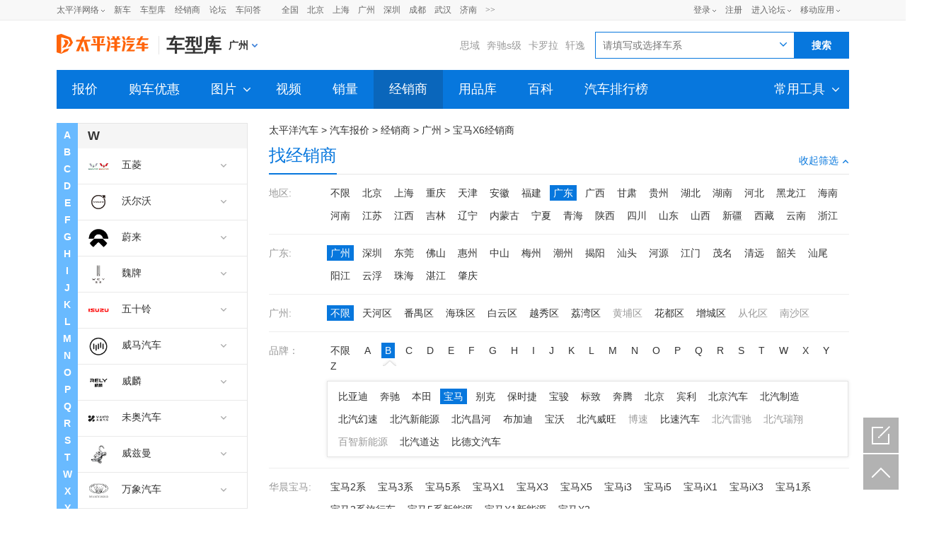

--- FILE ---
content_type: text/html; charset=gbk
request_url: https://price.pcauto.com.cn/price/api/v1/serialgroup/nocache/user_like_recommend_group?uid=null&num=6&encode=gbk&callback=jsonp1762843246912
body_size: 676
content:
jsonp1762843246912(
[{"isAdSerial":0,"clickCountUrl":"","exposureCountUrl":"","consultationUrl":"","id":1633,"name":"速腾","brandId":2,"brandName":"大众","photo":"//img.pcauto.com.cn/images/upload/upc/tx/auto5/2507/09/c25/535572953_1752044259007_270x202.jpg","photo_80x60":"//img.pcauto.com.cn/images/upload/upc/tx/auto5/2509/04/c24/550815676_1756983722788_80x60.jpg","photo_400x300":"//img.pcauto.com.cn/images/upload/upc/tx/auto5/2509/04/c24/550815676_1756983722788_400x300.jpg","sell_status":3,"price":"13.99万起","serialGroupPrice":"13.99-17.29万","discountPrice":{"maxDiscount":"0","sgId":"1633"}},{"isAdSerial":0,"clickCountUrl":"","exposureCountUrl":"","consultationUrl":"","id":27043,"name":"秦PLUS","brandId":107,"brandName":"比亚迪","photo":"//img.pcauto.com.cn/images/upload/upc/tx/auto5/2509/21/c4/555583988_1758431701449_270x202.jpg","photo_80x60":"//img.pcauto.com.cn/images/upload/upc/tx/auto5/2507/31/c12/541831871_1753934610086_80x60.jpg","photo_400x300":"//img.pcauto.com.cn/images/upload/upc/tx/auto5/2507/31/c12/541831871_1753934610086_400x300.jpg","sell_status":3,"price":"7.98万起","serialGroupPrice":"7.98-17.98万","discountPrice":{"modelId":"133839","price":"15.28","maxDiscount":"1","sgId":"27043"}},{"isAdSerial":0,"clickCountUrl":"","exposureCountUrl":"","consultationUrl":"","id":4313,"name":"奥迪A6L","brandId":1,"brandName":"奥迪","photo":"//img.pcauto.com.cn/images/upload/upc/tx/auto5/2511/03/c17/567905769_1762139139555_270x202.jpg","photo_80x60":"//img.pcauto.com.cn/images/upload/upc/tx/auto5/2501/24/c9/476253489_1737697715453_80x60.jpg","photo_400x300":"//img.pcauto.com.cn/images/upload/upc/tx/auto5/2501/24/c9/476253489_1737697715453_400x300.jpg","sell_status":3,"price":"42.79万起","serialGroupPrice":"42.79-65.68万","discountPrice":{"maxDiscount":"0","sgId":"4313"}},{"isAdSerial":0,"clickCountUrl":"","exposureCountUrl":"","consultationUrl":"","id":3836,"name":"汉兰达","brandId":10,"brandName":"丰田","photo":"//img.pcauto.com.cn/images/upload/upc/tx/auto5/2511/05/c18/568442560_1762315765049_270x202.jpg","photo_80x60":"//img.pcauto.com.cn/images/upload/upc/tx/auto5/2406/03/c17/426399125_1717399443741_80x60.jpg","photo_400x300":"//img.pcauto.com.cn/images/upload/upc/tx/auto5/2406/03/c17/426399125_1717399443741_400x300.jpg","sell_status":3,"price":"24.98万起","serialGroupPrice":"24.98-32.58万","discountPrice":{"maxDiscount":"0","sgId":"3836"}},{"isAdSerial":0,"clickCountUrl":"","exposureCountUrl":"","consultationUrl":"","id":2824,"name":"迈腾","brandId":2,"brandName":"大众","photo":"//img.pcauto.com.cn/images/upload/upc/tx/auto5/2510/28/c6/566258874_1761619194454_270x202.jpg","photo_80x60":"//img.pcauto.com.cn/images/upload/upc/tx/auto5/2408/12/c31/438594597_1723449020208_80x60.jpg","photo_400x300":"//img.pcauto.com.cn/images/upload/upc/tx/auto5/2408/12/c31/438594597_1723449020208_400x300.jpg","sell_status":3,"price":"17.49万起","serialGroupPrice":"17.49-24.69万","discountPrice":{"maxDiscount":"0","sgId":"2824"}},{"isAdSerial":0,"clickCountUrl":"","exposureCountUrl":"","consultationUrl":"","id":2734,"name":"卡罗拉","brandId":10,"brandName":"丰田","photo":"//img.pcauto.com.cn/images/upload/upc/tx/auto5/2407/08/c35/432273949_1720411392207_270x202.jpg","photo_80x60":"//img.pcauto.com.cn/images/upload/upc/tx/auto5/2503/01/c1/486253006_1740830581629_80x60.jpg","photo_400x300":"//img.pcauto.com.cn/images/upload/upc/tx/auto5/2503/01/c1/486253006_1740830581629_400x300.jpg","sell_status":3,"price":"11.68万起","serialGroupPrice":"11.68-15.58万","discountPrice":{"maxDiscount":"0","sgId":"2734"}}]
)

--- FILE ---
content_type: text/html; charset=GBK
request_url: https://mall.pcauto.com.cn/autoMall/interface/outerInterface/list_super_activity_gct_importcar_json.jsp?showMax=30&regionId=1&callback=__showMallDataBlock
body_size: 1117
content:




__showMallDataBlock({"total":7,"otherRowsTotal":0,"normalRowsTotal":7,"status":"ok","normalRows":[{"orderCountDesc":"仅剩3个名额","manufacturerId":19,"status":1,"mdpSerialGroupId":144,"label":"团购买车","type":2,"endTime":"2025-11-15 23:59:59","brandId":4,"brandName":"奔驰","url":"//mall.pcauto.com.cn/gct/r1/g328715/","orderCount":0,"typeName":"团购","id":328715,"title":"轻松驾驭 星享豪华","wapUrl":"//m.pcauto.com.cn/mall/gct/r1/g328715/","minDownPayment":10.03,"manufacturerName":"奔驰(进口)","brandLogo96":"//img.pcauto.com.cn/images/upload/upc/tx/auto5/2107/12/c2/271160602_1626059186509.png","brandLogo":"//img.pcauto.com.cn/images/upload/upc/tx/auto5/2107/12/c2/271160576_1626059175170.png"},{"orderCountDesc":"仅剩3个名额","manufacturerId":107,"status":1,"mdpSerialGroupId":25611,"label":"团购买车","type":2,"endTime":"2025-12-30 23:59:59","brandId":107,"brandName":"比亚迪","url":"//mall.pcauto.com.cn/gct/r1/g328694/","orderCount":2,"typeName":"团购","id":328694,"title":"百万热爱 越级进享","wapUrl":"//m.pcauto.com.cn/mall/gct/r1/g328694/","minDownPayment":5.06,"manufacturerName":"比亚迪","brandLogo96":"//img.pcauto.com.cn/images/upload/upc/tx/auto5/2201/12/c19/291821820_1641994637577.png","brandLogo":"//img.pcauto.com.cn/images/upload/upc/tx/auto5/2201/12/c19/291821985_1641994622697.png"},{"orderCountDesc":"仅剩3个名额","manufacturerId":7613,"status":1,"mdpSerialGroupId":24496,"label":"团购买车","type":2,"endTime":"2025-11-30 23:59:59","brandId":7421,"brandName":"零跑汽车","url":"//mall.pcauto.com.cn/gct/r1/g328692/","orderCount":6,"typeName":"团购","id":328692,"title":"2026款C16热销中，指导价15.18万元起","wapUrl":"//m.pcauto.com.cn/mall/gct/r1/g328692/","minDownPayment":4.46,"manufacturerName":"零跑汽车","brandLogo96":"//img.pcauto.com.cn/images/upload/upc/tx/auto5/2205/24/c6/314347088_1653363160027.png","brandLogo":"//img.pcauto.com.cn/images/upload/upc/tx/auto5/2205/24/c6/314346696_1653363151943.png"},{"orderCountDesc":"仅剩3个名额","manufacturerId":365,"status":1,"mdpSerialGroupId":30897,"label":"团购买车","type":2,"endTime":"2025-11-30 23:59:59","brandId":365,"brandName":"荣威","url":"//mall.pcauto.com.cn/gct/r1/g328691/","orderCount":3,"typeName":"团购","id":328691,"title":"荣威M7 DMH 全礼以赴只等你来","wapUrl":"//m.pcauto.com.cn/mall/gct/r1/g328691/","minDownPayment":2.93,"manufacturerName":"上汽集团","brandLogo96":"//img.pcauto.com.cn/images/upload/upc/tx/auto5/2508/29/c36/549435932_1756435653950.png","brandLogo":"//img.pcauto.com.cn/images/upload/upc/tx/auto5/2508/29/c36/549431121_1756435605791.png"},{"orderCountDesc":"仅剩3个名额","manufacturerId":6,"status":1,"mdpSerialGroupId":27461,"label":"团购买车","type":2,"endTime":"2025-11-15 23:59:59","brandId":6,"brandName":"雪铁龙","url":"//mall.pcauto.com.cn/gct/r1/g328588/","orderCount":2,"typeName":"团购","id":328588,"title":"享不同 见不凡 凡尔赛C5 X","wapUrl":"//m.pcauto.com.cn/mall/gct/r1/g328588/","minDownPayment":2.99,"manufacturerName":"东风雪铁龙","brandLogo96":"//img.pcauto.com.cn/images/upload/upc/tx/auto5/2103/09/c9/256360911_1615273432143.png","brandLogo":"//img.pcauto.com.cn/images/upload/upc/tx/auto5/2103/09/c9/256363115_1615273421344.png"},{"orderCountDesc":"名额有限","manufacturerId":335,"status":1,"mdpSerialGroupId":30454,"label":"团购买车","type":2,"endTime":"2025-11-28 23:59:59","brandId":10,"brandName":"广汽丰田","url":"//mall.pcauto.com.cn/gct/r1/g328587/","orderCount":14,"typeName":"团购","id":328587,"title":"购广汽丰田铂智3X 尊享10重购车权益","wapUrl":"//m.pcauto.com.cn/mall/gct/r1/g328587/","minDownPayment":3.29,"manufacturerName":"广汽丰田","brandLogo96":"//img.pcauto.com.cn/images/upload/upc/tx/auto5/2205/24/c33/314387126_1653376864876.png","brandLogo":"//img.pcauto.com.cn/images/upload/upc/tx/auto5/2205/24/c33/314387074_1653376857060.png"},{"orderCountDesc":"仅剩3个名额","manufacturerId":145,"status":1,"mdpSerialGroupId":4447,"label":"团购买车","type":2,"endTime":"2030-09-18 23:59:59","brandId":41,"brandName":"标致","url":"//mall.pcauto.com.cn/gct/r1/g249131/","orderCount":0,"typeName":"团购","id":249131,"title":"到店看车试驾送好礼","wapUrl":"//m.pcauto.com.cn/mall/gct/r1/g249131/","minDownPayment":2.42,"manufacturerName":"东风标致","brandLogo96":"//img.pcauto.com.cn/images/upload/upc/tx/auto5/2302/28/c42/352187285_1677571079407.png","brandLogo":"//img.pcauto.com.cn/images/upload/upc/tx/auto5/2302/28/c42/352187522_1677571072140.png"}],"cityName":"广州","specialRows":[{"title":"520活动入口","type":520}],"otherRows":[],"regionId":1})



--- FILE ---
content_type: text/html; charset=GBK
request_url: https://whois.pconline.com.cn/ipJson.jsp?defaultCity=true&callback=Locate.getScriptFuc.getByIpSucc
body_size: 81
content:





if(window.Locate.getScriptFuc.getByIpSucc) {Locate.getScriptFuc.getByIpSucc({"ip":"3.128.31.231","pro":"","proCode":"999999","city":"","cityCode":"0","region":"","regionCode":"0","addr":" 美国AmazonEC2服务器","regionNames":"","err":"noprovince"});}





--- FILE ---
content_type: text/css
request_url: https://js.3conline.com/pcautonew1/pc/2017/price/css/syjxs_index.css
body_size: 18774
content:
@charset "gb2312";
/*reset.css*/
body,h1,h2,h3,h4,blockquote,p,dl,dt,dd,ul,ol,li,th,td,form,fieldset,legend,button,input,textarea{margin:0;padding:0}
body,button,input,select,textarea{font:12px/1.75 \5b8b\4f53,arial,sans-serif}
button,input,select,textarea,h1,h2,h3,h4{font-size:100%}
input, button, select, textarea {outline:none;}
body{color:#333;}
body, button, input, select, textarea,option{font-family: Microsoft Yahei, PingFangSC-Regular,  arial, sans-serif; }
select,option{cursor:pointer;}
em,i{font-style:normal}
ol,ul{list-style:none;list-style-position:outside;}
img,fieldset{border:0;vertical-align:middle}
a{color:#333;text-decoration:none;outline:0}
a:hover{color:#f70;text-decoration:none}
.fl,.mark{float:left;display:inline;}.fr,.subMark,.mark-sub,.submark{float:right;display:inline}
.spanclass{display:none}
img{vertical-align:top}
.clearfix{*zoom:1;}
.clearfix:before,.clearfix:after{display:table;content:"";line-height:0;}
.clearfix:after{clear:both;}
.clear{font-size:0;line-height:0;height:0;overflow:hidden;clear:both;visibility:hidden}

.hide{display:none;}
.ohide{opacity: 0; z-index:0;}
.vhide{visibility:hidden;}
.mt35{margin-top:35px;}
.mt20{margin-top:20px;}
.mt10{margin-top: 10px;}
.mb10{margin-bottom: 10px;}

.doc{width:1120px;margin:0 auto;background:#fff;}

/*头部广告*/
.ivy_1120{width:1120px; margin:0 auto;}
.ivy_1120 iframe, .ivy_1120 object, .ivy_1120 img {margin-top:10px;vertical-align: top;}

/*看了又看*/
.box_lk{width:270px;}
.box_lk .tit{height:48px; line-height:48px; border-bottom:1px #e5e5e5 solid;}
.box_lk .tit span{float:left; height:47px; line-height:47px; border-bottom:2px #0777dd solid; font-size:24px; color:#0777dd;}
.box_lk .tit a{float:right; height:18px; line-height:18px; padding-left:19px; background:url(//www1.pcauto.com.cn/zt/gz20170412/price/sp_pic.png) no-repeat -287px 4px; color:#999; margin-top:18px; text-decoration:none;}
.box_lk .tit a:hover{color:#f60; background-position:-287px -33px;}
.box_lk ul{display:none; margin-top:20px;}
.box_lk li{height:60px; margin-bottom:20px;}
.box_lk li .pic{float:left; width:80px; height:60px; margin-right:15px;}
.box_lk li p{height:20px; line-height:20px; padding-top:7px; font-size:14px;}
.box_lk li span{display:block; font-size:12px; color:#ff3333; height:24px; line-height:24px;}
/*看了又看*/

/*分页色值0777dd*/
.pagebox{height:40px; line-height:40px; text-align:center; margin-top:10px; font-size:14px;}
.pagebox a{display:inline-block; *zoom:1; height:38px; width:38px; border:1px #ddd solid; margin:0 3px;}
.pagebox .btns{width:72px;}
.pagebox a:hover,.pagebox a.current{border:1px #0777dd solid; background:#0777dd; color:#fff; text-decoration:none;}

/*给顶栏统一加上横线*/
#header {border-bottom: 1px #ececec solid; }
@charset "gb2312";
/*skin.css*/
.gray{color:#999;}
.red{color:#ff4444;}
.green{color:#092;}
.blue{color:#0777dd;}
.yellow{color:#ff8800;}
.rgba{height: 48px; line-height: 60px; background: url(//www1.pcauto.com.cn/2016/1221/price/img/bg.png) repeat-x;}
.orange{ color:#fa0;}

/*icons.css*/
.icon,.icon-renz,.icon-renz1,.modNews li .cmt,.modNews li .vip{display:inline-block; background-image:url(//www1.pcauto.com.cn/zt/gz20170412/price/cxsy/icon.png); background-repeat:no-repeat; vertical-align:middle;}
.icon-qj,.icon_detailed,.icon-video1,.icon-vs,.star,.per{background:url(//www1.pcauto.com.cn/zt/gz20170412/price/icon-big.png) no-repeat;}
.wrap .icon,.icon-cb,.icon-cx,.icon-smileG,.box-arr,.box-arr1,.icon_new{display:inline-block; background-image:url(//www1.pcauto.com.cn/zt/gz20170412/price/cxing/icons.png); background-repeat:no-repeat; vertical-align:middle;}
.tag-nosale .icon1,.tag-nosale .icon2{background-image:url(//www1.pcauto.com.cn/zt/gz20170412/price/index/icons_201707.png); background-repeat: no-repeat;}

.icon-jh{padding: 0 3px 0 16px; background-position: -17px -507px; height:18px; line-height:18px; color:#fff; background-color:#fd4444; font-size:12px;vertical-align:middle; border-radius:2px;}
.icon-arrD{width:8px; height:5px;margin-left:5px; background-position: -22px -475px;}
.show .icon-arrD{background-position: -22px -481px;}
.icon-arrD1{width:10px; height:5px; background-position: -19px -488px;}
.icon-arrD2{width:7px; height:7px; background-position:-19px -498px;}
.icon-arrR{width:5px; height:8px; background-position:-35px -474px;}
.icon-arrR1{width:8px; height:18px; background-position: -34px -838px;}
.icon-tg{width:13px; height:17px; background-position:0 -580px;}
.icon-4s{width:32px; height:21px; background-position:0 -401px;}
.icon-disabled{width:32px; height:21px; background-position:0 -851px;}
.icon-zt{width: 40px; height: 21px; background-position: 0 -377px;}
.icon-js{width:14px; height:15px; background-position:0 -544px; cursor:pointer;}
a:hover .icon-js, .show .icon-js,.icon-js:hover{background-position:-16px -544px;}
.icon-ivy{width:20px; height:12px; background-position:-20px -674px;}
.icon-eye{width:16px; height:12px; background-position:0 -457px;}
.icon-vs{width: 74px; height: 32px; background-position: -44px -47px;}
.icon-jxs,.icon-24h,.icon-mianshui,.icon-save,.icon-newcar, .icon-onsale{display:inline-block; margin-left:5px; height:15px; line-height:15px; padding:0 3px; font-size:12px; color:#fff; border-radius:2px;}
.icon-jxs{background-color:#ccc; }
.icon-24h{background-color:#9cc3e7;}
.icon-renz{width: 16px; height: 16px; background-position: -19px -524px;}
.icon-renz1{width: 40px; height: 16px; line-height: 16px; color: #fff; background-position: 0px -699px; font-size: 12px; padding-left: 5px; vertical-align:1px;}
.icon-video1{display:block; width:46px; height:46px; background-position:0 -43px;}
.icon-video2{width:17px; height:17px; background-position:-17px -580px;}
.icon-clear{width:10px; height:12px; background-position:0px -768px;}
.icon-dp{width:12px; height:12px; background-position: -28px -784px;}
.icon-live{width:11px; height:14px; background-position: -19px -562px;}
.icon-qj{width: 96px; height: 36px; line-height: 36px; padding-left: 13px; background-position: 0 -484px; text-align: center; color: #fff;position: absolute; top:12px; left:12px;font-size: 16px;}
.icon-error{width: 14px; height: 14px; background-position: -70px -346px;}
.icon-name {width: 16px; height: 16px; background-position: -111px -406px; }
.icon-tel {width: 16px; height: 19px; background-position: -111px -430px; }
.icon-cx{width:32px; height:16px;  padding-left:3px; background-position:0 -364px; color:#fff; font-size:12px; line-height:16px; font-weight:normal; text-align:left;}
.icon-smileG{width:14px; height:14px; background-position:-51px -259px; top:3px; *top:0; margin-right:5px;}
.icon_detailed{width: 114px; height: 48px; background-position: 0 -528px;position: absolute; top:12px; left:12px;}
.icon_new{width:30px;height:17px;background-position: 0 -458px;}

/*经销商icon*/
.icon-jxs-green,.icon-jxs-gray{ display: inline-block; width: 28px; padding: 0 7px 0 3px; margin-right: 5px; text-align: center; height: 21px; line-height: 19px; font-size:12px; color: #fff;  *display: inline; *zoom:1; vertical-align: 1px; *vertical-align: 0}
.icon-jxs-green{background-position: 0 -973px;}
.icon-jxs-gray{background-position: 0 -999px;}

/*停售icon*/
.icon-nosale{display: inline-block; height: 21px; line-height: 21px; color: #fff; background-color: #ccc; padding: 0 7px; border-radius: 2px; *display: inline; *zoom:1;}
.tag-nosale{position: absolute; left:-4px; height: 21px; line-height: 21px; padding:0 10px; color:#fff; background-color:#ccc; text-align:center; z-index: 10;}
.tag-nosale .icon1{position: absolute; bottom: -4px; left: 1px; width: 4px; height: 4px;  background-position: -18px -259px; font-size: 0; overflow:hidden;}
.tag-nosale .icon2{ position: absolute; right: -10px; top:0; width: 10px; height: 21px; background-position: -44px -129px;}


/*星星*/
.star{position: relative; margin-right:46px; top:-3px;}
.star,.per{display:inline-block; width:92px; height:16px; *display:inline; *zoom:1;}
.star{background-position:0 0; vertical-align:middle;}
.per{background-position:0 -20px; vertical-align:top;}
.star .starmk{font-weight:bold; font-size:18px; position: absolute; right: -40px; top: -5px;}

/*电动车icon*/
.icon-mianshui{background: #96cf95;}
.icon-save{background: #9bc3e8;}
.icon-newcar{background: #ecb0c8;}
.icon-onsale{background: #ecc896;}


@charset "gb2312";
.search{float:right;display:inline;line-height:30px;position:relative;z-index:200;}
.search input{vertical-align:top;float:left;}
.search .inpTxt{width:260px;color:#aaa;line-height:16px;height:16px;border:1px solid #0777dd;padding:10px;border-right:0;background-color:#fff;}
.search .inpBtn{width:78px;height:38px;border:0;cursor:pointer;color:#fff;font-size:14px;background:#0777dd;font-family:"SimSum";font-weight:700;}
.search .inpBtn:hover{background:#f70;color:#fff;}
.search .inpFoc{background:#fff;text-indent:0;}
.ksDetailList {border:1px solid #dedede;position:absolute;top:38px;z-index:99999;overflow:hidden;left:0;background:#fff;box-shadow:0 0 5px #d3d3d3;font-size:14px;}
.ksDetailList-detail,.ksDetailList-sort {height:440px;text-align:left;background:#fff;border:1px solid #dedede;line-height:24px;position:relative;overflow:hidden;overflow-y:auto;float:left;width:154px;}
.ksDetailList-index {float:left;border:1px solid #dedede;margin-right:-1px;background:#fff;_margin-right:-4px;}
.ksDetailList-wrap {float:left;background:#f5f5f5;padding:5px;*zoom:1;}
.ksDetailList-detail dt,.ksDetailList-sort dt {background:#fafafa;font-weight:bold;color:#0777dd;height:28px;line-height:28px;}
.ksDetailList-wrap dt,.ksDetailList-wrap a {white-space:nowrap;overflow:hidden;text-overflow:ellipsis;}
.ksDetailList-wrap dt {padding:0 10px;}
.ksDetailList-wrap a {padding:0 10px;_position:relative;height:24px;display:block;}
.ksDetailList-wrap a:hover {text-decoration:none;background:#0777dd;color:#fff;}
.ksDetailList-index a {width:24px;height:20px;line-height:20px;text-align:center;color:#0777dd;padding:0;font-size:14px;}
.ksDetailList-index a:hover {background:#0777dd;color:#fff;text-decoration:none;}
.ksDetailList-wrap strong {display:block;font-weight:normal;}
.ajaxsearch{z-index:99999;border-bottom:1px solid #ccc;}.ajaxsearch ul{border:1px solid #ccc;border-top:none;border-bottom:none;zoom:1;background:#fff}.ajaxsearch li{padding:0 10px;line-height:30px;color:#333;text-align:right;font-size:12px;zoom:1;height:30px}.ajaxsearch .hover{background:#f4f4f4}.ajaxsearch .resulttitle{float:left;display:inline;font-size:14px;cursor:pointer;}.ajaxsearch .resultPri{color:#c00}.ajaxsearch div.close{width:312px;border:1px solid #ccc;border-top:none;text-align:right;padding:0 5px;zoom:1;background:#f6f6f6;line-height:25px;cursor:pointer;display:none;}.ajaxsearch a .resulttitle {color:#0777dd;}.ajaxsearch-item_price {border-top:1px dotted #bbb;}.ajaxsearch-ico {float:left;width:15px;height:15px;background:red;margin-top:7px;background:url(//www1.pcauto.com.cn/zt/gz20170412/price/layIcon.png) -4px -19px;;margin-right:5px;}
.ksDetailList-closeBtn {position:absolute;top:5px;right:5px;background:url(//www1.pcauto.com.cn/zt/gz20170412/price/layIcon.png) 0 0;width:19px;height:18px;line-height:50px;overflow:hidden;}
.searchWrap{float: right;}
.searchWrap .hot,.searchWrap .search{float: left;}
.searchWrap .hot{margin-right:8px; line-height: 38px;height:38px;width:400px;overflow:hidden;}
.searchWrap .hot a{ margin-right: 6px; font-size: 14px; color:#999;}
.searchWrap .hot a:hover{color:#f60;}
.search label .icon-arr{position: absolute; top:15px; right:88px; width: 10px; height: 6px; background:url(//www1.pcauto.com.cn/zt/gz20170412/price/index/icons_201707.png) no-repeat 0 -15px; font-size: 0; overflow:hidden;}
#ksWord::-ms-clear{display:none!important;} /* 去掉ie下input 输入时显示的 X */  
@charset "gb2312";
/*floatBtns.css*/
.hide{display:none;}
.floatBtns .icon{display:inline-block; background-image:url(//www1.pcauto.com.cn/zt/gz20170412/price/cxsy/icon.png); background-repeat:no-repeat; vertical-align:middle;}
.floatBtns{width: 50px; position: fixed; left: 50%; bottom: 25px; margin-left: 590px; _position: absolute; _top: expression(documentElement.scrollTop+documentElement.clientHeight - this.clientHeight - 20 +"px"); z-index:501;}
.floatBtns .btn-find,.floatBtns .btn-history,.floatBtns .btn-fback,.floatBtns .btn-goTop{display:block;width:50px; height:50px; margin-bottom:2px;background:url(//www1.pcauto.com.cn/zt/gz20170412/price/icon-big.png) no-repeat; cursor:pointer;}
.floatBtns .btn-find{background-position: 0 -616px;}
.floatBtns .btn-history{background-position:0 -152px;}
.floatBtns .btn-fback{background-position:0 -207px;}
.floatBtns .btn-goTop{background-position:0 -261px;}
.floatBtns .btn-find:hover{background-position: -60px -616px;}
.floatBtns .btn-history:hover{background-position: -60px -152px;}
.floatBtns .btn-fback:hover{background-position: -61px -207px;}
.floatBtns .btn-goTop:hover{background-position: -61px -261px;}

/*pop-history*/
.pop-history{ position: fixed; width:298px; left: 50%; margin-left: 270px; bottom:132px; background-color:#fff; border:1px solid #e5e5e5; box-shadow: 0px 0px 5px #ccc; border:1px solid #e5e5e5;   font-size:14px;}
.pop-history .btn-clear .icon-clear{vertical-align: -1px; *vertical-align:5px; margin-right: 2px;}
.pop-history .icon-close{ background-position: -28px -765px; width: 16px; height: 16px; float:right; margin-top:16px; cursor:pointer;}
.pop-history .th,.pop-history li{height:48px; line-height:48px; padding:0 12px; overflow:hidden; border-bottom:1px solid #e5e5e5;}
.pop-history li a{float:left; width:250px;}
.pop-history .th .mark{color:#0777dd; font-size:18px;}
.pop-history .subMark{float:right;}
.pop-history .subMark a{color:#999; cursor:pointer;}
.otherBtns #Jhistory,#btn-goTop{display:none;}
                                                    
@charset "gb2312";


#header .head_city{z-index: 2}
#header .head_city_arrow{transition:.25s;}
#header .active .head_city_arrow{transform: rotate(180deg);}
#header .active{z-index:1001;}

.layCityBox .b-letArea input,.layCityBox .b-zdicon,.layCityBox .b-ntextdicon,.layCityBox .b-sClose{background:url(//www1.pcauto.com.cn/zt/gz20170412/price/layIcon.png) no-repeat}.layCityBox{border:1px solid #e9e9e9;width:560px;background:#fff;position:absolute;top:25px;left:0;box-shadow:0 0 5px #d3d3d3;font-weight:normal;color:#333;z-index:999;font:14px/1.75 'Microsoft Yahei', arial, sans-serif;cursor:default;display:none}.layCityBox .b-arrow{position:absolute;width:11px;height:6px;top:-6px;left:40px;overflow:hidden;display:none;}.layCityBox .b-sArea{/*height:65px;*/border-bottom:1px solid #ddd;position:relative;z-index:1;padding-top:5px;padding-bottom:8px;zoom:1;overflow:hidden;}

.layCityBox .b-sArea{}


.layCityBox .b-letArea{height:45px;border-bottom:1px dotted #bbb;background:#f9f9f9;position: relative;z-index:1;}.layCityBox .b-cityArea{height:218px;overflow:auto;position:relative;z-index:0}.layCityBox .b-pCity{float:left;display:inline;width:76px;padding-left:15px;text-align:right}.layCityBox .b-citys a{display:inline;padding:0 4px;margin:7px 5px 0 0;float:left;height:20px;line-height:20px;white-space:nowrap;}.layCityBox .b-citys i{display:inline;padding:0 4px;margin:7px 5px 0 0;float:left;height:20px;line-height:20px;color:#777;white-space:nowrap}.layCityBox .b-citys a:hover{color:#f70;text-decoration:underline}.layCityBox .b-letArea .b-input{float:left;width:132px;display:inline;padding:9px 0 0 10px;position:relative}.layCityBox .b-letArea input{width:94px;padding:0 5px 0 30px;height:24px;line-height:24px;border:1px solid #e9e9e9;background-position:8px -43px;color:#aaa;float:left;display:inline;background-color:#fff;font-size:12px;}.layCityBox .b-letArea input.on{width:119px;padding:0 5px;color:#333;background:#fff;}.layCityBox .b-sArea span{float:left;margin:5px 0 0 15px;}.layCityBox .b-sArea .b-citys{height:28px;overflow:hidden;}.layCityBox .b-sArea a{color:#0777dd;}.layCityBox .b-sArea a:hover{color:#f60;}.layCityBox .b-sArealetter{float:left;font:normal 16px/22px Arial;width:22px;height:22px;text-align:center;background:#fff;border:1px solid #ddd;margin:10px 0 0 10px;border-radius:2px;color:#888}.layCityBox .b-sArealetter:hover{border-color:#0777dd;background:#0777dd;color:#fff;text-decoration:none}.layCityBox .b-cityLet{zoom:1;border-bottom:1px dotted #bbb}.layCityBox .b-cityLet:after{content:"\20";display:block;clear:both;height:0;overflow:hidden}.layCityBox .b-letter{float:left;display:inline;font:normal 16px/42px Arial;color:#888}.layCityBox .b-province{float:right;display:inline;font:bold 14px/42px "Microsoft Yahei";width:60px;text-align:right}.layCityBox .b-cityArea .b-citys{float:left;display:inline;width:440px}.layCityBox .b-cityLet .b-citys{padding:5px 0 10px}.layCityBox .b-sClose{position:absolute;top:-1px;right:0;width:18px;height:18px;background-position:0 0;cursor:pointer}.layCityBox .b-zdicon{background-position:8px -69px;}.layCityBox .b-ntextdicon{background-position:5px -85px;}.layCityBox .b-slist{display:none;float:left;zoom:1}.layCityBox .b-ntextdicon{position:absolute;width:195px;border:1px solid #e9e9e9;top:32px;left:10px;background-color:#fff;padding-left:20px;box-shadow:2px 2px 2px #d3d3d3;display:none}.layCityBox .b-zdicon{padding-left:20px;height:18px;line-height:18px;color:#888}.layCityBox .b-slist{position:absolute;width:195px;border:1px solid #e9e9e9;top:32px;left:10px;background:#fff;box-shadow:2px 2px 2px #d3d3d3;display:none;zoom:1;float:left}.layCityBox .b-slist a{display:block;height:26px;line-height:26px;text-align:right;color:#777;border-top:1px dotted #ccc;padding:0 20px}.layCityBox .b-slist a:hover{background:#f8f8f8;text-decoration:none}.layCityBox .b-slist span{float:left;color:#333}.layCityBox .b-slist a:hover span{color:#f70}.layCityBox .dd{height:0;overflow:hidden;display:none;border:0}.layCityBox .b-zCity{border-bottom:1px dotted #bbb;overflow:hidden;*zoom:1}.layCityBox .b-zCity:after{content:"\20";display:block;clear:both;height:0;overflow:hidden}.layCityBox .b-zCity .b-province{float:left;width:70px;text-align:right}.layCityBox .b-zCity .b-citys{width:390px;padding:5px 0 10px}

 
@charset "gb2312";
/*车型对比*/
*html{ background-image:url(about:blank); background-attachment:fixed; }
.comparepop { width:280px;font-size:12px;position: fixed; right:0; top: 140px; _position:absolute;_top:expression(eval(document.documentElement.scrollTop+90)); z-index:502; color: #333;}
.comparepop{ position:fixed !important; position:absolute;_margin-top:expression(documentElement.scrollTop); }
.comparepop .fn-hide{ display: none;}
.comparepop .fn-left{ float: left;}
.comparepop .fn-right{ float: right;}
.comparepop .icon10,.comparepop .icon16{ background:url(//www1.pcauto.com.cn/zt/gz20151014/duibi/images/conpare_sprite.png); overflow: hidden;}
.comparepop .icon10 {width: 10px;height: 10px}
.comparepop .icon16 {width: 16px;height: 16px}
.comparepop .icon12 {width: 12px;height: 12px}
.comparepop .icon10-left {background-position: 0 -16px}
.comparepop .icon10-right {background-position: 0 0}
.comparepop .icon16-close {background-position: -11px -4px}
.comparepop .icon16-close:hover {background-position: -11px -20px; cursor: pointer;}
.comparepop .icon10-plus{ background-position: -72px 0px;}
.comparepop .j-compare-clear i{ display: inline-block; width: 10px; height: 13px; background-position: -91px -18px; vertical-align: -3px; *vertical-align: 1px; margin-right: 5px;}
.comparepop .j-compare-clear:hover{  color: #f70; text-decoration: none;}
.comparepop .j-compare-clear:hover i{ background-position: -109px -18px;}
.comparepop a.comparepop-btn{display:inline-block;width:28px;text-align:left;padding:10px;line-height:16px;overflow:hidden;float:left;position:relative}
.comparepop a.comparepop-btn:hover,.comparepop a.comparepop-btn:link,.comparepop a.comparepop-btn:visited{text-decoration:none;background-color:#0777dd;color:#fff}
.comparepop a.comparepop-btn .icon10{cursor:pointer;position:absolute;top:23px;right:2px}
.comparepop .comparepop-content{width:298px;border:1px solid #ddd;background-color:#fff;float:left; position:relative;}
.comparepop .comparepop-tip{height:23px;line-height:23px;padding:0 10px;border-bottom:1px solid #ddd;color:#666}
.comparepop .comparepop-tip .comparepop-tip-grey{color:#999}
.comparepop .comparepop-list li{padding:0 30px 8px 10px;margin-top:8px;border-bottom:dotted 1px #ddd;position:relative;line-height:20px; font-size:14px;}
.comparepop .comparepop-list li a:hover{text-decoration:none; color:#f60;}
.comparepop .comparepop-list li .icon16-close{position:absolute;right:6px;top:4px;z-index:100;cursor:pointer;}
.comparepop .comparepop-alert{float:left;height:26px;line-height:26px;padding:0 0 0 20px;color:#666; position:absolute; left:96px; top:12px; background:url(//www1.pcauto.com.cn/2012/price/images/config/thico.jpg) no-repeat 0 6px; color:#f44;}
.comparepop .comparepop-select{padding:10px 9px 0}
.comparepop .comparepop-select .area{height:38px;line-height:38px;padding-bottom:10px;clear:both}
.comparepop .comparepop-select .area .j-compare-clear{_ margin-top: 8px;}
.comparepop .comparepop-select .comparepop-select-btn{height:40px;line-height:40px}
.comparepop .select{max-width:286px}
.comparepop .selectpop-spec{position:absolute;z-index:200;top:39px;left:0;width:282px;display:none}
.comparepop .selectpop-spec .selectpop-box{padding:0 10px 10px;background-color:#fafbfd;border:1px solid #ddd;cursor:default; border-top:1px #88bbee solid; position:relative;}
.comparepop .selectpop-spec .selectpop-box .spec-title{padding:5px 0;height:28px;line-height:28px;color:#b5b5b7; overflow: hidden;}
.comparepop .selectpop-spec .selectpop-box .spec-title ul{ float: left; width: 258px; height: 28px; position: relative; overflow: hidden;}
.comparepop .selectpop-spec .selectpop-box .spec-title li{float:left; text-align: center; height: 28px; margin-right:5px;}
.comparepop .selectpop-spec .selectpop-box .spec-title li.f1{ z-index: 1;}
.comparepop .selectpop-spec .selectpop-box .spec-title li.f2{ z-index: 5;}
.comparepop .selectpop-spec .selectpop-box .spec-title li.f3{ z-index: 9;}
.comparepop .selectpop-spec .selectpop-box .spec-title li .name{color:#0777dd; display: block; height: 28px; line-height: 28px; float: left; font-size:14px;}
.comparepop .selectpop-spec .selectpop-box .spec-title li .name:hover{ text-decoration: none;}
.comparepop .selectpop-spec .selectpop-cont{height:396px;border:1px solid #ccd3e3;background-color:#fff; _height:396px; position:relative;}
.comparepop .selectpop-spec .selectpop-cont .cont-dl{max-height:396px;height:auto; overflow-y:scroll; _height:392px;}
.comparepop .selectpop-spec .selectpop-cont .cont-dl dt{height:26px;line-height:26px;background-color:#f8f8f8;padding:0 10px;color:#333;font-size:14px;font-weight:700;font-family:"Microsoft Yahei"}
.comparepop .selectpop-spec .selectpop-cont .cont-dl dd{height:26px;line-height:26px;overflow:hidden}
.comparepop .selectpop-spec .selectpop-cont .cont-dl dd a{display:block;padding:0 10px; font-size:14px;}
.comparepop .selectpop-spec .selectpop-cont .cont-dl dd span{float:right;color:#f44}
.comparepop .selectpop-spec .selectpop-cont .cont-dl dd a:hover,.comparepop .selectpop-spec .selectpop-cont .cont-dl dd.selectedA a,.comparepop .selectpop-spec .selectpop-cont .cont-dl dd.selectedB a{background-color:#0077dd;color:#fff;text-decoration:none}
.comparepop .selectpop-spec .selectpop-cont .cont-dl dd.selected a,.comparepop .selectpop-spec .selectpop-cont .cont-dl dd.selected a:hover{ color: #888; background: none; cursor: default;}
.comparepop .advert{border-top:1px solid #ddd; position: relative;}
.comparepop .advert .advert-name{padding:5px 10px;color:#333;font-weight:700; font-size: 14px; border-bottom:1px dotted #e9e9e9;}
.comparepop .advert .advert-ul{overflow:hidden; padding: 0 10px; margin-bottom: -1px;}
.comparepop .advert .advert-ul li{overflow:hidden; position: relative; overflow: hidden; padding:12px 0;line-height:18px;border-bottom:1px dotted #e9e9e9;margin-bottom:-1px;vertical-align:top}
.comparepop .advert .advert-ul li .advert-pic{width:80px;height:60px;float:left;}
.comparepop .advert .advert-ul li .advert-text{width:190px; float:left;}
.comparepop .advert .advert-ul li .advert-text .advert-text-name{overflow:hidden; line-height:20px; font-size:14px;}
.comparepop .advert .advert-ul li .advert-text .advert-text-name a:hover{ text-decoration: none;}
.comparepop .advert .advert-ul li .advert-text .price{ color: #888;}
.comparepop .advert .advert-ul li .advert-text .red{ color: #f44;}
.comparepop .advert .advert-ul li .advert-link{width:60px; position: absolute; right: 0; top:50%; margin-top:-12px;}
.comparepop .advert .advert-ul li .advert-link .btn-mini{padding:0 5px; color: #333; float: right; _display: block; width:44px; height:23px; line-height:23px;}
.comparepop .advert .advert-ul li .advert-link .btn-disabled{border:1px #ddd solid; color:#888;}
.comparepop .advert .advert-ul li .advert-link .btn-mini .icon10-plus{float:left;position:relative;top:8px;z-index:10;cursor:pointer}
.comparepop .advert .advert-ul li .advert-link .btn-mini:hover .icon10-plus{background-position:-73px -32px}
.comparepop .advert .advert-ul li .advert-link .disabled{display:inline-block;width:46px;text-align:center;color:#999}
.comparepop .advert .advert-ul li .advert-link .btn-mini:hover{ color: #fff; border-color: #fff; background: #f70;}
.comparepop .advert .advert-ul li .advert-link .btn-disabled:hover{ cursor: default; border-color: #ddd; color: #888; background: #fff;}
.comparepop .advert .changemore{ position: absolute; right: 10px; top: 6px; _top:12px; cursor: pointer; color: #333;}
.comparepop .advert .changemore i{ display: inline-block; width: 13px; height: 13px; overflow: hidden; background-position:-88px 0px; vertical-align: -3px; *vertical-align: 2px; margin-right: 5px;}
.comparepop .advert .changemore:hover{ color: #f60; text-decoration: none;}
.comparepop .advert .changemore:hover i{ background-position: -107px 0;}
.comparepop .select {font-size: 12px;position: relative;cursor: pointer}
.comparepop .select .icon10-down1 {-webkit-transition: -webkit-transform .2s ease-in;-moz-transition: -moz-transform .2s ease-in;-o-transition: -o-transform .2s ease-in;transition: transform .2s ease-out 0s;-moz-transform: rotate(0deg);-webkit-transform: rotate(0deg);-o-transform: rotate(0deg);transform: rotate(0deg)}
.comparepop .active .icon10-down1 {-webkit-transition: -webkit-transform .2s ease-in;-moz-transition: -moz-transform .2s ease-in;-o-transition: -o-transform .2s ease-in;transition: transform .2s ease-out 0s;-moz-transform: rotate(180deg);-webkit-transform: rotate(180deg);-o-transform: rotate(180deg);transform: rotate(180deg);}
.comparepop .select-selected {width: 280px;height: 38px;line-height: 38px;border: solid 1px #ddd;background-color: #fff;color: #666;position: relative;overflow: hidden;z-index: 100}
.comparepop .select-selected:hover {background-color: #fafbfc;cursor: pointer}
.comparepop .select-selected span {float: left;line-height: 38px;padding-left: 10px;margin-right: 20px; font-size:14px;}
.comparepop .icon10-down1{ background-position: -37px -13px;}
.comparepop .select-selected .icon10-down1 {position: absolute; right: 8px; top: 18px; width:8px; height:5px; background:url(//www1.pcauto.com.cn/2012/price/images/config/setmn.png) no-repeat 0 0;}
.comparepop .active .select-selected{ border: 1px solid #88bbee;}
.comparepop .active .select-selected .icon10-down1 { background-position: -57px 3px\9; }
.comparepop .select-disabled .select-selected, .comparepop .select-disabled .select-selected:hover {border: solid 1px #ddd;color: #999;background-color: #fff;cursor: default}
.comparepop .select-disabled .icon10-down1 {background-position: -160px -60px}
.comparepop .select-disabled .select-selected:hover .icon10-down1 {transform: none;-webkit-transform: none;background-position: -160px -60px}
.comparepop .btn, .comparepop .btn:link, .comparepop .btn:visited { display: inline-block; color: #3b5b98;border: 1px solid #ddd;background-color: #fafbfc;cursor: pointer;outline: 0;overflow: hidden;text-align: center;vertical-align: middle}
.comparepop .btn img {text-align: center;vertical-align: middle}
.comparepop .btn:hover {background-color: #f0f0f0;text-decoration: none}
.comparepop .btn:active {background-color: #fff}
.comparepop .btn {height: 32px;line-height: 32px;padding: 0 20px;font-size: 14px;font-weight: 700}
.comparepop .btn-mini {height: 20px;line-height: 20px;padding: 0 10px;font-size: 12px;font-weight: 100}
.comparepop .btn-small {height: 40px;line-height: 40px; font-size: 12px;font-weight: 100; width:280px; text-align:center; padding:0;}
.comparepop .btn-large {height: 45px;line-height: 45px;padding: 0 25px;font-size: 14px;font-weight: 700}
.comparepop .btn-orange, .comparepop .btn-orange:link, .comparepop .btn-orange:visited {color: #fff;border: 1px solid #0777dd;background-color: #0777dd; font-size:16px;}
.comparepop .btn-orange:hover {color: #fff;background-color: #ff6600; border-color: #ff6600;}
.comparepop .btn-orange:active {color: #fff;background-color: #f65d00}
.comparepop .btn-disabled,.comparepop .btn-disabled:link,.comparepop .btn-disabled:visited,.comparepop .btn-disabled:hover,.btn-disabled:active{color:#999;text-decoration:none;border:1px solid #e9e9e9;background-color:#fff;cursor:default}

.toppart{height:48px; width:278px; line-height:48px; padding:0 11px; border-bottom:1px #e9e9e9 solid;}
.toppart b{float:left; font-size:18px; color:#0777dd;}
.toppart a{background:url(//www1.pcauto.com.cn/2013/usercenter/images/icoqk.jpg) no-repeat 0 1px; line-height:13px; font-size:12px; height:13px; float:right; margin:18px 12px 0 0; padding:0 0 0 16px; white-space:nowrap;}
.toppart a:hover{background:url(//www1.pcauto.com.cn/2012/price/images/config/mkloer.jpg) no-repeat 0 1px; color:#f60;}
.comparepop .selectpop-spec .selectpop-cont .cont-dl dt.absleft{position:absolute; left:0; top:0; width:23px; height:396px; border-right:1px #ddd solid; padding:0;}
.comparepop .selectpop-spec .selectpop-cont .cont-dl dt.absleft a{display:block; height:18px; line-height:18px; text-align:center; font-size:12px; color:#0777dd; font-weight:normal;}
.comparepop .selectpop-spec .selectpop-cont .cont-dl dt.absleft a:hover{color:#fff; background:#0777dd; text-decoration:none;}
.cont-dlbrd{padding-left:24px; overflow:hidden; display:block;}
.cont-dlbrd dt{position:relative;}
.btn-mini{color: #333; float: right; height: 23px; line-height: 23px; *line-height: 24px; padding: 0 5px; width: 44px; border:1px #ddd solid; text-align:center; font-size:12px;}
.btn-mini .icon10{background:url(//www1.pcauto.com.cn/zt/gz20151014/duibi/images/conpare_sprite.png) repeat -72px 0; overflow: hidden; height: 10px; width: 10px; cursor: pointer; float: left; position: relative; top: 8px; z-index: 10;}
.btn-mini:hover{color:#fff; border:1px #f70 solid; background:#f70;}
.btn-mini:hover .icon10{background-position:-73px -32px;}
.btn-disabled,.btn-disabled:hover{cursor:default; border:1px #ddd solid !important; color:#888 !important; background:#fff !important; text-decoration:none;}

.pcbtn-cancel-txt{display:none;}
.pcbtn-added:hover .pcbtn-cancel-txt{display:inline-block}
.pcbtn-added:hover .pcbtn-success-txt{display:none;}

/*modA.css*/
.thA{border-bottom:1px solid #e5e5e5;height:52px;}
.thA .mark{color:#0777dd;font-size:24px;border-bottom:2px solid #0777dd;height:51px;line-height:51px;}
.thA .mark a{color:#0777dd;}
.thA .subMark a{margin:22px 0 0 11px;display:inline-block;color:#999; font-size:14px;}
.thA .subMark a.yh{color:#ff4444;}
.thA a:hover,.thA .subMark a.yh:hover{color:#f60;}
.thA .subMark .line{border-right: 1px solid #e5e5e5; margin-left: 10px;}
.thA .sub{margin: 22px 0 0 11px; font-size:14px; color:#999; *display:inline; *zoom:1; float:left;}
.thA .subTab{float:right; *display:inline; margin-top:18px; border-top:1px solid #e5e5e5; border-right:1px solid #e5e5e5; font-size:14px;}
.thA .subTab .tab{width:100px; height:34px; line-height:34px;  float:left; color:#999;border-left:1px solid #e5e5e5; text-align:center;}
.thA .subTab .tab:hover{color:#f60;}
.thA .subTab .tab.current{height:32px; border-bottom:1px solid #fff;  border-top:1px solid #007adf; color:#007adf;}
.tbA{padding-top:20px;}
.tbB{border-bottom:1px solid #e5e5e5; border-left:1px solid #e5e5e5; border-right:1px solid #e5e5e5;}
.tbB li{border-bottom:1px solid #e5e5e5;}

/*隐藏的交互*/
.thA .subTab{position:relative; z-index:4;}
.thA .subTab .lst{display:none; position:absolute; z-index:10; width:112px; background:#fff; border:1px #ddd solid; box-shadow:0px 0px 3px #ccc; right:-1px; top:40px; z-index:-1;}
.thA .change .lst{display:block;}
.thA .subTab .lst .tab{position:absolute; border-left:0 none; left:0; top:-10px; width:100%; height:12px;}
.thA .subTab .lst a{display:block; width:112px; height:35px; line-height:35px; text-align:center;}
.thA .subTab .lst a:hover{color:#f56262; background:#f5f5f5;}
.thA .subTab .lst .tab:hover{background:#fff; opacity:0.01; filter:alpha(opacity=0.01);} 
@charset "gb2312";

/*modTab.css*/
.tab{cursor:pointer;}
.tab{position: relative;}
.tab-tip{position:absolute; top:-30px; *top:-32px; left:-21px; width:152px; height:20px; text-align:center;}
.tab-tip a,.tab-tip a:hover{color:#fff;}
.tab-tip span{display:inline-block; height:20px; line-height:20px; padding:0 5px;font-size:12px; color:#fff; border-radius:1px; background-color:#f44; text-align:center; overflow:hidden; cursor:default;}
.tab-tip .icon-arrD2{position:absolute; bottom:-9px; left:50%; margin-left:-1px;}

.modTabA .tab{float:left; margin-right:20px; height:51px; line-height:51px; color:#999; font-size:22px; cursor:pointer;}
.modTabA .tab a{color:#999;}
.modTabA .tab a:hover{color:#f60;}
.modTabA .tab.current a{color:#0777dd;}
.modTabA .tab.current{ color: #0777dd; border-bottom: 2px solid #0777dd; font-size: 24px;}
.modTabA .tlstA a{float:left;}
.modTabB{height:88px; margin:25px 0  35px;border:1px solid #e5e5e5;overflow:hidden;}
.modTabB .tab-ctrl,.modTabB .con-wrap{float:left;}
.modTabB .tab-ctrl{width:133px;}
.modTabB .tab-ctrl .tab{display:block; height:44px; line-height:44px; text-align:center; border-bottom:1px solid #e5e5e5; border-right:1px solid #e5e5e5; font-size:16px; cursor:pointer; color:#999;}
.modTabB .tab-ctrl .tab.current{color:#0777dd; border-left:2px solid #0777dd; border-right:none;}
.modTabB .tab.current a{color:#0777dd;}
.modTabB .con-wrap{width: 984px;}
.modTabB .con{overflow:hidden;}
.modTabB ul{padding:12px 0; overflow:hidden;}
.modTabB li {width: 268px; float: left; padding: 0 30px; margin-bottom:5px;}
.modTabB .con-hq li a{display: block; line-height:32px;}
.modTabB .con-gz li a{display: block; height:30px; line-height:30px; overflow:hidden;padding-left:10px; background:url(//www1.pcauto.com.cn/zt/gz20170412/price/icon.png) no-repeat; background-position:-36px 13px;}
.modTabB .con-gz li a em{font-weight:bold;}
.modTabB .tit{font-size:16px ; font-weight:bold;} 
.modTabB .tit .icon-4s{margin-right:5px;}
.modTabB .sub{font-size:14px;}

.modTabC .tab-ctrl{margin:0 0 20px;}
.modTabC .tab{float:left;  width:78px; line-height:33px; margin-right:10px; border:1px solid #ddd; text-align:center; position: relative; font-size:14px;}
.modTabC .tab .arr-d{display:none; position: absolute;}
.modTabC .tab.current{color:#fff; background-color:#0777dd; position: relative;}
.modTabC .tab.current .arr-d{display:block;}
.modTabC dt,.modTabC dd{padding:0 10px; font-size:14px;}
.modTabC dt{ overflow:hidden;}
.modTabC dt{height:40px; line-height:40px; background-color:#f5f5f5;}
.modTabC dd{padding:15px 10px; border-bottom:1px solid #eee; position: relative;}
.modTabC dd.selected{z-index:30;}
.modTabC .col1,.modTabC .col2,.modTabC .col3,.modTabC .col4,.modTabC .col5{display:inline-block; vertical-align:middle; *display:inline; *zoom:1;}
.modTabC .col1,.modTabC .col2,.modTabC .col3,.modTabC .col4{margin-right:14px;}
.modTabC dt .col2,.modTabC dt .col3,.modTabC dt .col4{color:#999;}
.modTabC .col2,.modTabC .col3,.modTabC .col4{text-align:center;}
.modTabC .col1{width: 243px;}
.modTabC .col2{width: 117px;}
.modTabC .col3{width: 95px;}
.modTabC .col4{width: 88px;}
.modTabC .col4 .icon-js{margin-left:5px;}
.modTabC dt .col1{font-weight:bold;}
.modTabC .col1 .name{margin-bottom:5px;}
.modTabC .col2 a{margin-right:5px;}
.modTabC .des{font-size:12px;}
.modTabC .des span,.modTabC .des em{padding-right:2px;}
.modTabC .des .config{cursor: pointer;}
.modTabC .icon-arrD1{display:none; position: absolute; bottom:-5px; left:50%; margin-left:-5px;}
.modTabC .current .icon-arrD1{display:block;}
.modTabC .btn-xdj,.modTabC .btn-compare{width:51px; font-size:12px;}
.modTabC .btn-xdj,.modTabC .btn-fq{ margin-right:4px;}
.modTabC .btn-fq{width:66px;  font-size:12px;}
.modTabC .btn-mini{padding:0; height:21px; line-height:21px; float:none; display:inline-block; *display:inline; *zoom:1;}
.modTabC .btn-mini .icon10{left:5px; top:6px;}
.modTabC .btn-wrap .btn{height: 23px; line-height:23px;}

.modTabD .tab-ctrl,.modTabD .tab-con{float:left;}
.modTabD .tab-ctrl,.modTabD .tab-ctrl span{width:75px;}
.modTabD .tab-ctrl span{display:block; height:49px; line-height:49px; margin-bottom:2px; background-color:#f5f5f5; text-align:center; font-size:12px; position: relative;}
.modTabD .tab-ctrl .icon-arrR1{display:none; position: absolute;    right: -7px; top: 17px;}
.modTabD .tab-ctrl span.current{background-color:#0777dd; color:#fff;}
.modTabD .tab-ctrl span.current .icon-arrR1{display:block;}
.modTabD .tab-ctrl{margin-right:15px;}
.modTabD .tab-con{width:180px; font-size:14px;}
.modTabD .tab-con ul{border-top:1px solid #eee;}
.modTabD .tab-con li{padding:7px 0; border-bottom:1px solid #eee;}
.modTabD .tab-con li{overflow:hidden; position: relative;}
.modTabD .tab-con li .xdj{position: absolute;left: 112px; top: 30px; display:none; font-size:12px;}
.modTabD .tab-con a{display:block; overflow:hidden; cursor:pointer;}

.modTabD .tab-con .num,.modTabD .tab-con .txt{float:left;}
.modTabD .tab-con .icon-arrR{float:right; margin-top:7px;}
.modTabD .tab-con .num{margin-right:20px; width:12px;}
.modTabD .tab-con .num1{color:#ff4444;}
.modTabD .tab-con .txt span,.modTabD .tab-con .txt em{display:block;}
.modTabD .tab-con .txt em{color:#999; font-size:12px; display:none;}
.modTabD .current .txt em{display:block;}
.modTabD .current .txt .xdj{color:#333;}
.modTabD .current .txt .line{border-right: 1px solid #e5e5e5; height: 10px; font-size: 0; margin: 0 5px; display: inline-block; *display:inline; *zoom:1; overflow: hidden;}
.modTabD .tab-con .current .xdj{display:block;}
.modTabD .tab-con .current span{font-weight:bold; font-size:14px;}


/*layout.css*/
.sgHot a:hover img,.mainDiv a:hover img{opacity: 0.9; filter: alpha(opacity=90);}
/*topbar*/
body .navibar{position: relative;z-index: 601;}
.topbar-wrapper {width: 1120px; margin:0 auto; padding-bottom: 20px; z-index: 500; background: white; }
.topbar-wrapper .topBox,.topBox .logo,.topBox .head_city{float:left;}
.topbar-wrapper .topbarAdd{ height:42px; line-height: 42px; padding: 14px 0; position: relative; z-index: 600;}
.topBox .logo{ margin:6px 14px 0 0;}
.topBox .icon-line{float: left; margin:8px 10px 0 0; width: 1px; height: 26px; background-color: #e5e5e5; font-size: 0; overflow: hidden;}
.topBox .name{float: left;font-size: 26px; margin-right: 10px; font-weight: bold;}
.topBox .head_city{float:left;cursor: pointer;display:inline;position:relative;} 
.topBox .head_city_name{float:left;font-size:14px;font-weight: 600;} 
.topBox .head_city_arrow{float:left;width:8px;height:5px;background:url(//www1.pcauto.com.cn/20141013/art/head_bg.png) no-repeat -119px -23px;margin:19px 0 0 5px;} 
.topBox .layCityBox{left:-26px; top:34px;}
.topBox .head_city{z-index: 2}
.topBox .head_city_arrow{transition:.25s;}
.topBox .active .head_city_arrow{transform: rotate(180deg);}
.topBox .active{z-index:999;}

/*导航浮动样式*/
.nav-fixedA .navB-inner{position: fixed; top:0; left:0; z-index: 599;}
.nav-fixedA .leftNav {position:fixed; top:55px; bottom:0;}
.nav-fixedB .leftNav{position:fixed; top:0; bottom:0;}
.nav-fixedA .mainDiv,.nav-fixedB .mainDiv{position: relative; left: 300px; float:none}

/*navB*/
.navB .pic .icon-arr,.navB .tool .icon-arr{background-image: url(//www1.pcauto.com.cn/zt/gz20170412/price/index/icons_201707.png); background-repeat: no-repeat;}
.navB{position: relative; height: 55px; width: 100%; z-index: 500;}
.navB-inner{height: 55px; width: 100%;}
.navB .channel{ width: 1120px; margin:0 auto; background-color:#0777dd; color:#fff;}
.navB li{position: relative; float: left; height:55px; line-height: 55px;font-size:18px;}
.navB li.current .nav-link{background: #0A66BB; color: #fff;}
.navB .nav-link{display:block; padding:0 22px; color:#fff; cursor: pointer;}
.navB .nav-link:hover{text-decoration: none; background: #0A66BB; color: #fff;}
.navB .pic .pic-sub,.navB .tool .tool-sub{display: none; position: absolute; margin-top: 5px; border: 1px solid #e5e5e5; box-shadow: 0px 0px 5px #ccc; background-color: #fff; top: 55px; }
.navB .pic.show .pic-sub,.navB .tool.show .tool-sub{display: block;} 
.navB .pic-sub{width: 108px;left: 0;}
.navB .pic-sub a{display: block; width: 108px; height: 38px; line-height: 38px; padding:0; color:#333; text-align:center; font-size: 14px;}
.navB .pic-sub a:hover{color:#f60; background-color: #f5f5f5;}
.navB .pic .nav-link,.navB .tool .nav-link{padding-right: 34px;}
.navB .pic .icon-arr,.navB .tool .icon-arr{position: absolute; top:25px; right: 14px; width: 10px; height: 6px; font-size: 0; overflow:hidden; background-position: 0 -32px;}
.navB .pic.show .icon-arr,.navB .tool.show .icon-arr{background-position: -16px -24px;}
.navB .tool{float: right;}
.navB .tool .tool-sub{width: 270px; padding:20px 20px 15px; right:0;}
.plstTool{width:300px; height:138px; overflow:hidden; font-size:12px;}
.plstTool li{float:left; margin:0 25px 25px 0; width:50px; text-align:center; font-size: 12px;}
.plstTool li .icon{margin:0 auto; display:block; background-image:url(//www1.pcauto.com.cn/zt/gz20170412/price/cxsy/icon.png); background-repeat:no-repeat; vertical-align:middle;}
.plstTool li .icon{width:34px; height:34px;}
.plstTool li em{display: block; height: 22px; line-height: 22px;}
.icon-csdb{background-position: 0 -57px;}
.icon-cxdb{background-position: 0 -98px;}
.icon-tpdb{background-position: 0 -253px;}
.icon-wzcx{background-position: 0 -135px;}
.icon-gcjs{background-position: 0 -172px;}
.icon-dkgc{background-position: 0 -253px;}
.icon-zhgc{background-position: 0 -291px;}
.icon-gjmc{background-position: 0 -333px;}

/*leftNav*/
.tree .emBox i,.tree .banTit .icon-line,.tree .product .icon-line{background-image: url(//www1.pcauto.com.cn/zt/gz20170412/price/index/icons_201707.png); background-repeat: no-repeat;}
.leftNav{float: left; position:relative; width:270px; background: #fff;z-index: 100;}
.wordBox{position: absolute; top:0; height:100%; background-color:#69baff; padding:5px 0;}
.subWord{text-align: center;}
.subWord a{display:block; width: 30px; height: 24px; line-height: 24px; font-size: 14px; font-family: arial;  font-weight: bold; color:#fff; cursor:pointer;}
.subWord a:hover{background-color:#0777dd; color:#fff;}
.leftTree{ position: relative; left:30px; width: 239px; overflow: auto; overflow-x: hidden; border:1px solid #e5e5e5; border-left:none;}
.leftTree .sgHot{ height: 148px; border-bottom:1px solid #e5e5e5; padding-top:10px; padding-bottom:5px;}
.sgHot ul{width: 224px; overflow:hidden;}
.sgHot li{float: left; margin:0 0 8px 10px;}
.sgHot li a{display: block; width: 60px; text-align:center;}
.sgHot li span{display:block; height:21px; line-height: 21px; overflow:hidden;}
.tree{float:left; width:247px; margin:0 auto;}
.tree li{position: relative;}
.tree .pictreeTit{padding:0 14px;}
.tree .logo{margin-right:15px;}
.tree .logo img{vertical-align:middle; }
.tree .pictreeTit{height: 35px; line-height: 35px; font-weight: bold; background-color: #f5f5f5; font-size:18px;}
.tree .ppLink{display: block;line-height: 24px; padding: 10px 14px; /* height: 50px; line-height: 50px; */ border-bottom: 1px solid #e9e9e9;}
.tree .subTable{border-bottom:1px solid #e9e9e9; padding:18px 0; display: none;}
.tree .subTable li{margin-bottom: 8px;}
.tree .subTable .product{padding-right:25px;}
.tree .subTable .product .des{display: block; overflow: hidden;}
.tree .subTable{padding:20px 0 3px;}
.tree .openChild .subTable{display: block;}
.tree .sname{font-size: 14px;}
.tree .snum,.tree .openChild .subTable .product span{color:#999;}
.tree .banTit{font-weight: bold; padding-left:15px;}
.tree .banTit .icon-line{ float:left; width: 15px; height: 9px; margin:3px 10px 0 0; background-position: -35px 0; font-size:0; overflow:hidden;}
.tree .product {padding-left: 40px;}
.tree .product .icon-line{float:left; width: 9px; height: 17px; margin:3px 10px 0 0; background-position: -35px 0; font-size:0; overflow:hidden;}
.tree .emBox{position: absolute; left: 194px; top: 0; height: 50px; width: 26px; cursor: pointer;}
.tree .emBox i{position: absolute; top:22px; right: 10px; width: 8px; height: 5px;background-position: 0 -24px; font-size: 0; overflow: hidden; cursor: pointer;}
.tree .openChild .emBox i{background-position: -17px -31px;}
.tree .cur .sname{color:#0777dd;}
.tree .cur:hover .sname{color:#f60;}

/*mainDiv*/
.mainDiv{float: left; position: relative; left:30px;  width: 820px; background-color:#fff; z-index: 10;}

/*position*/
.position{height: 20px; line-height:20px; font-size: 14px;}

/*select-banner*/
.select-banner .select-clear .icon-ljt,.select-banner .select-box-close{ background-image: url(//www1.pcauto.com.cn/zt/gz20170412/price/index/icons_201707.png); background-repeat: no-repeat;}
.select-banner .tit { float: left; font-size: 14px; padding-left: 20px; padding-right: 5px; line-height: 48px;  color:#999;}
.select-banner .select-box { overflow: hidden; padding-bottom: 7px; }
.select-banner .select-c { float: left; display: inline;   margin-top:12px; margin-right: 10px; }
.select-banner .select-c a {height: 24px;     padding: 0 24px 0 10px;background: #fff; line-height: 24px; border: 1px solid #0777dd;  height: 100%; display: block; position: relative;}
.select-banner .select-box-close { position: absolute; width: 10px; height: 10px; background-position: -27px -63px ; cursor: pointer; zoom: 1; line-height: 34px; right: 7px; top: 7px; }
.select-banner .select-c a:hover { text-decoration: none; border-color:#f60; color:#333;}
.select-banner .select-c a:hover .select-box-close{background-position: -19px -107px;}
.select-banner .select-clear { margin: 13px 0 0 10px; float: left; font-size: 14px; color: #333; }
.select-banner .select-clear .icon-ljt {width: 16px; height: 16px; float: left; margin-top: 4px; margin-right: 4px; background-position: 0 -106px ;}
.select-banner .select-clear a:hover { text-decoration: none; }
.select-banner .select-clear a:hover .icon-ljt{background-position:0 -122px; }
.select-banner-wrap {position: relative; min-height:50px; margin:20px 0 20px 0;}
.select-banner-wrap .select-banner{border: 1px solid #e5e5e5; border-left: 0; border-right: 0; background: #f5f5f5; width: 820px; /* height: 48px; */ font-size:14px;}

.select-fixed .select-banner-inner{position: fixed; top:0; position: fixed; width: 100%; z-index: 9999; min-width: 1120px; left: 0;}
.select-fixed .select-banner{position: absolute; left: 300px; box-shadow: 0 2px 3px #ddd;}
.select-fixed .banner{position: relative; width: 1120px; margin: 0 auto; left: 0;}
.nav-fixedA .select-fixed .select-banner-inner{top:55px;}
.select-fixed.select-banner-wrap{z-index:599;}

/*brand-tit*/
.brand-tit {height: 57px;width: 820px;border-bottom: 2px solid #e5e5e5;}
.brand-tit .brand-logo { float: left; }
.brand-tit .brand-logo img { margin-top: 10px; margin-right: 10px; float: left; }
.brand-tit .brand-logo p{float:left; margin-top:7px; font-size:26px; font-weight:bold;color:#333;}
.brand-tit .brand-logo em { float: left; color: #999; margin: 24px 0 0 15px;  font-size:14px;}
.brand-tit .brand-nav { float: right; margin-top: 23px; }
.brand-tit .brand-nav span { float: left; margin-left: 10px; }
.brand-tit .brand-nav span a { color: #999; font-size: 14px; zoom: 1; }
.brand-tit .brand-nav span a:hover { color: #f70; }
.brand-tit .brand-nav .blank { color: #999; float: left; padding: 0px 10px; }
.brand-tit .brand-navB { float: right; }
.brand-tit .brand-navB .brand-linkB { margin-left: 30px; border-bottom: 2px solid transparent; line-height: 44px; height: 44px; float: left; margin-top: 13px; }
.brand-tit .brand-navB .brand-linkB a { color: #999; font-size: 18px; }
.brand-tit .brand-navB .brand-linkB a:hover { color: #f70; }
.brand-tit .brand-navB .brand-linkB.current { border-color: #0777dd; }
.brand-tit .brand-navB .brand-linkB.current a { color: #0777dd; }

/*footer*/
body .g-footer .gft-wrap{width: 920px;}
body.b-webWideScreen .g-footer{background-color: #fff;}
body.b-webWideScreen .g-footer, body.b-webWideScreen .g-footer a, body.b-webWideScreen .g-footer .gft-copyRight, body.b-webWideScreen .g-footer .gft-copyRight a{color: #999;}
body.b-webWideScreen .g-footer .gft-links{ word-spacing: -2px;}
body.b-webWideScreen .g-footer .gft-links a{color:#666; margin: 0;}
body.b-webWideScreen .g-footer .gft-links a:hover{color:#f60;}
body.b-webWideScreen .g-footer{border-top-color:#e5e5e5;}

/*城市*/
.city{position: relative; cursor: pointer;}
.city .icon-arrD {margin-left: 3px; background-position: -22px -457px; transition: .25s; }
.city .cityName{color:#333; font-weight:600;}
.active .icon-arrD {transform: rotate(180deg); }

/*对比按钮*/
.comparepop{top:99px;}

/*酷养车推广*/
.qcbj-fixed{width:155px; height:180px;position: fixed;left: 50%; top: 111px;margin-left: -742px; background: #fff; border: 1px solid #eee;    line-height: 20px; text-align: center; padding: 6px;display: none;}
.qcbj-fixed .qcbj-close{position: absolute;top: -16px;width: 16px;right: 0;height: 16px;background: url(//www1.pcauto.com.cn/20140911/bjkclient/images/closeBtn.png) no-repeat;cursor: pointer;}

/*广告间距*/
.ivy820 iframe, .ivy820 object, .ivy820 img{margin-bottom: 5px;}

/* 金九银十 */
.pop_ivy_jjys{width: 130px; height: 130px; position: fixed; left: 50%; top: 100px; margin-left: -694px;}
.pop_ivy_jjys .close{position: absolute; width: 20px; height: 20px; top:0; right: 0; cursor: pointer;}

                                                                                                               

/*找车-icon*/
.modChoose .icon-ck,.modChoose .icon-arr,.modChoose .arrow-top,.filter-handle,.filter-label .arrow-top,.modChoose .brandLetter .tag .arrow-top{background-image:url(//www1.pcauto.com.cn/zt/gz20170412/price/index/icons_201707.png); background-repeat: no-repeat;}
.JchooseNewFold .subClose .icon-arr,.modChoose .icon-arr{width: 10px; height: 5px; margin: 13px 0px 0px 5px; background-position: 0 -40px;}
.modChoose .has-more-active .icon-arr, .ctrlBtnOpen .icon-arr, .has-more-on .icon-arr{background-position: -16px -40px;}
.modChoose .icon-ck{float:left;width:12px; height: 12px; margin:5px 5px 0 0; background-position:-38px -48px;}
.modChoose .s .icon-ck{background-position: -23px -48px;}

.JchooseNewFold .tbA,.JchooseNewFold .ctrlBtnBox{display:none;}
.modChoose{margin-bottom:20px;}
.modChoose .subMark .subClose{width:100px; height: 24px; color:#0777dd;cursor: pointer; overflow:hidden; text-align:right;}
.modChoose .subMark .subClose:hover{color:#f60;}
.subClose .icon-arr{float:right; background-position: -16px -40px;}
.modChoose .subClose .icon-arr{margin-top:10px;*margin-top:-14px;}
.modChoose .tbA{font-size:14px; padding:0;}
.modChoose .tbA .tag{float:left; height:22px; margin-right:7px;  padding:0 5px; line-height:22px; color:#333; white-space:nowrap; cursor:pointer;}
.modChoose .tbA .tag:hover{color:#f60;}
.modChoose .tbA .tag.s{color:#fff;background:#0777dd;}
.modChoose .tbA .tag.null{color:#999; cursor: text;}
.modChoose .jibieselect .has-more a.s { color: #fff; background: #0777dd; float: left; height: 22px; line-height: 22px; white-space: nowrap; cursor: pointer; position: relative; padding: 0px 20px 0 8px; }
.modChoose .jibieselect .has-more a.s .icon-arr { background-position: -40px -40px; right: 5px; }
.modChoose .jibieselect .has-more-on:hover a.s .icon-arr { background-position: -40px -32px; }

.ctrlBtnBox{position:relative; height:36px; margin-top:-1px; padding-top:5px; border-bottom:1px solid #e5e5e5;background:#fff;}
.ctrlBtn{display:block; width:250px; height:34px; margin:0 auto;line-height:34px; color:#0777dd; border:1px solid #e5e5e5; border-bottom:none; background:#fff; cursor:pointer; text-align:center; font-size: 14px;}
.ctrlBtn .icon-arr{display:inline-block; margin:0; vertical-align:middle; *display: inline; *zoom:1;}

/*找车-价格筛选*/
.filter{border-bottom:1px solid #eee;}
.filter-text{display:inline-block; margin-right:10px; color:#999;}
.filter-hd{float:left; padding-top:30px;}
.filter-hd .current{color:#fff; background:#0777dd; text-decoration:none;}
.filter-hd .current:hover{color:#fff;}
.f-price-all{color:#333;display:inline-block;width:34px; height: 22px; line-height: 22px; padding:0 2px; text-align:center;}
.f-price-all:hover{text-decoration:none;}
.filter-bar{position:relative;float:left; margin-left:16px; width: 684px; padding-top:37px;visibility:hidden; cursor: pointer;}
.filter-bar-bg{width:680px;height:34px;background:url(//www1.pcauto.com.cn/zt/gz20170412/price/index/spriteNewBg.png) no-repeat;}
.filter-bar-progress{ position:absolute;top:37px;left:11px;width:662px;height:10px;background:#6ab8ff;overflow:hidden;}
.filter-handle{position:absolute;top:30px;left:0;width:24px;height:24px;cursor:pointer;background-position: 0 -61px;}
.filter-handle-r{left:662px;}
.filter-label{position:absolute; top:6px; left:286px; width:70px;  padding:0 5px; height:22px; font-size:14px;line-height:22px;  border: 1px solid #e5e5e5; box-shadow: 0px 0px 5px #e5e5e5; text-align:center;}
.filter-label .arrow-top{position:absolute; bottom:-6px; left:50%; margin-left:-8px; width:16px; height:6px; background-position:-22px -88px;}
.filter-links{clear:both; overflow:hidden; padding:25px 0 15px 79px;}
.filter-links .gray{float:left; width: 42px; margin-top:-2px;}
.filter-links .tag.null,.filter-links .tag.null:hover{color:#777;background:none; cursor:default;}
.filter-links .tag.null.s,.filter-links .tag.null.s:hover{color:#fff;background:#0777dd; cursor:default;}


/*找车-行*/
.getItem{padding:15px 0; border-bottom: 1px solid #eee;}
.getItem .getTh, .getItem .umLimit, .getItem .Items, .has-more{float: left;}
.getItem .getTh{width: 72px; line-height: 22px; color:#999; margin-right: 10px;position: relative;}
.getItem .getTh .icon_new{position: absolute;right:-8px;top:-13px;}
.jibie{padding-bottom:67px;}
.getItem .line {float: left; margin: 0 5px 0 12px; color: #e5e5e5; font-size: 12px;}
.getItem .itemActive{width: 738px;}
.getItem .itemActive .option{margin-bottom: -12px;}
.getItem .itemActive .tag{margin-bottom: 12px;}
.getItemB { padding-top: 5px; }
.getItemB .getTh { margin-top: 10px; }
.getItemB .Items .tag { margin-top: 10px; }

/*找车-更多展开项*/
.modChoose .has-more .ulWrap{position: absolute;left: 50%; margin-left: -57px; top:20px; display: none; padding-top:11px;}
.modChoose .has-more ul .tag{height:22px; line-height: 22px;}
.modChoose .has-more{/*padding-right:16px; */line-height: 22px; cursor: pointer;}
.modChoose .has-more-suv { margin-right:11px; display:inline-block;}
.modChoose .has-more a{ padding-right:16px;}
.modChoose .has-more .icon-arr{position: absolute; right: 0; margin:0; top:9px;}
.modChoose .has-more-on.has-more .ulWrap{display: block;}
.modChoose .has-more-col{float: left; height:22px; line-height: 22px; margin-right:20px; padding-left:5px;}
.modChoose .has-more{position: relative; white-space: nowrap; z-index:10;}
.modChoose .has-more ul{width: 112px; padding:10px 0 10px 11px; overflow:hidden; border: 1px solid #e5e5e5; box-shadow: 0px 0px 5px #e5e5e5; background-color:#fff; z-index:4;}
.modChoose .has-more ul li{float: left; display: block;}
.modChoose .has-more.has-more-active .ulWrap{display: block;}
.modChoose .has-more.has-more-active .arrow-top{display: block;}
.modChoose .has-more .arrow-top{display: none; position: absolute; bottom:-10px; *bottom:-11px; left:20px; width: 19px; height: 10px; background-position: 0 -139px; font-size: 0; overflow:hidden; z-index:5;}
.modChoose .has-more-jg{z-index: 9;}
.modChoose .has-more .null{color:#999;}

.jibie .has-more  ul{width: 725px; }
.has-more-col ul{ position: absolute; top:30px; left:0; width: 112px; display: none; padding:8px 0 8px 8px; overflow:hidden; border: 1px solid #e5e5e5; box-shadow: 0px 0px 5px #ccc; background-color:#fff; z-index:4;}
.modChoose .has-more-jc ul{left:-50px;}
.modChoose .has-more-suv ul{left:-156px;}
.modChoose .has-more-syc ul{left:-363px;}
.modChoose .has-more-col.has-more-active ul{display: block;}
.modChoose .has-more-col .arrow-top{bottom:-9px;}

/*找车-国别*/
.countryItems .has-more ul, .pro_fuleItems .has-more ul{padding:0;}
.countryItems .has-more li a, .pro_fuleItems .has-more li a{display: block; width:98px; padding:0 8px; text-align:center; height: 38px; line-height: 38px;}
.countryItems .has-more li a:hover, .pro_fuleItems .has-more li a:hover{background-color:#f5f5f5;}
.countryItems .has-more li a.null, .pro_fuleItems .has-more li a.null{color:#999; cursor: text;}
.countryItems .has-more li a.null:hover, .pro_fuleItems .has-more li a.null:hover{background-color:#fff; }

/*下拉框选中高亮*/
.jibie  .has-more .s, .countryItems .has-more .s, .pro_fuleItems .has-more .s{background-color:#0777dd; color:#fff; display:block;  position: relative; padding: 0px 20px 0 8px;}
.jibie  .has-more .s .icon-arr, .countryItems .has-more .s .icon-arr, .pro_fuleItems .has-more .s .icon-arr{background-position:-40px -40px; right:5px;}
.jibie  .has-more-active .s .icon-arr,.countryItems .has-more-on .s .icon-arr, .pro_fuleItems .has-more-on .s .icon-arr{background-position:-40px -32px;}

/*找车-多列选项*/
.pro_fuleItems .submark{float: left;}
.pro_fuleItems .mark{width: 336px;}

/*找车-品牌*/
.modChoose .brandLetter .tag{margin-right: 10px; position: relative;}
.modChoose .brandLetter .tag .arrow-top{display: none; position: absolute; z-index: 10; bottom: -11px; left: 50%; margin-left: -8px; width: 19px; height: 10px; background-position: 0 -139px;}
.modChoose .brandLetter .s.tag .arrow-top{display: block;}
.brandItem{position: relative;}
.brandItem  .Items-pro{width: 738px;}
.brandDiv{ margin-top:10px; width: 715px; padding: 0 10px 10px 10px; border: 1px solid #e5e5e5; box-shadow: 0px 0px 5px #e5e5e5;}
.brandDiv .tag{margin-top: 10px;}
.brandDiv .gray{ float: left; margin: 10px 0 0 4px;}
.modChoose .brandDiv .tag, .brandDiv span{height: 22px; line-height: 22px;}
.modChoose .brandHot{height: 31px; overflow: hidden;}

/*筛选-车系*/
.sgItem {padding-bottom:5px;}
.sgItem .ItemsWrap{overflow: hidden; margin-bottom: 10px;}
.sgItem .Items{ width: 738px; margin-top:-10px;}
.sgItem .Items .tag{margin-top:10px;}
.tagMore{position: relative; float: right; margin:10px 0;}
.sgItem .btn-toggle .off,.show .btn-toggle .on{display: none;}
.tagMore .btn-toggle{display: block;  height: 20px; border: 1px solid #ddd; float: right; text-align: left; padding-left: 5px; line-height: 20px; padding-right: 5px; position: relative; cursor: pointer; color: #333; font-size: 12px;}
.tagMore .btn-toggle .icon-arr{margin-top:0; display: inline-block;position: relative; top:-3px; *top:-8px; width: 10px; height: 5px; background-position: 0 -40px;}
.popMore{display: none; position: absolute; top:28px; left: -742px; width: 820px; height: 245px; overflow:hidden; overflow-y: auto;  background-color:#fff;    border: 1px solid #e5e5e5; box-shadow: 0px 0px 5px #e5e5e5;}
.popMore dl{padding:10px 0; overflow: hidden; line-height: 34px; border-bottom: 1px solid #eee;}
.popMore dt{float: left; width:94px; text-align: center; font-weight: bold; overflow:hidden;}
.popMore dt .icon-line{float:right; width: 1px; height: 14px; margin-top:10px; background-color:#ddd; font-size: 0; overflow: hidden;}
.popMore dd{overflow:hidden;}
.popMore dd a{float: left; width: 306px; margin-left:26px;}
.sgItem .show.tagMore{z-index: 600;}
.sgItem .show .popMore{display: block; z-index: 600;}
.sgItem .show .off{display: inline;}
.sgItem .show .icon-arr{background-position: -16px -40px;}   
/*页码*/
.pcauto_page{height:auto;clear:both;text-align:center;color:#999; margin:25px 0 24px;}
.pcauto_page span,.pcauto_page a{display:inline-block;padding:0 16px;height:38px;line-height:38px;font-size:14px;margin:0 2px 10px;}
.pcauto_page span{background:#0777dd;color:#fff;border:1px #0777dd solid;}
.pcauto_page a{border:1px solid #ddd;color:#333;background:#fff; text-decoration:none;}
.pcauto_page a:hover{color:#0777dd;border:1px solid #0777dd;}



/*modMall.css*/
.modMall .prev,.modMall .next{width:26px; height:55px; position:absolute; top:50%; margin-top:-53px; cursor:pointer; z-index:99; background:url(//www1.pcauto.com.cn/zt/gz20170412/price/cxing/icons.png) no-repeat;}
.modMall .prev{left:0; background-position: 0 0;}
.modMall .next{right:0; background-position: -28px 0;}
.modMall .prev:hover{background-position: -56px 0;}
.modMall .next:hover{background-position: -84px 0;}
.modMall .thA .subMark .line,.modMall  .thA .subMark a{height:18px; line-height: 18px; display:inline-block; vertical-align:middle; *display:inline; *zoom:1;}
.modMall .thA .subMark .line{height:14px; margin: 22px 2px 0 2px; *margin:26px 4px 0 2px;}
.modMall .thA .subMark a{margin-left:0; margin-right:0;}
.modMall .thA .subMark a.yh{max-width: 112px; overflow: hidden;}
.modMall .mall{position: relative; width:820px; height:248px; background: #fff; overflow: hidden; z-index:0;}
.modMall .city {z-index:10;}
.modMall .thA .sub{font-weight:normal;}
.modMall .citybox{margin:10px 0 0 10px;}
.modMall .mall-list-wrap{width: 845px; margin-left:-24px; height:248px;overflow:hidden;}
.mall-list-wrap ul{ width:886px;}
.mall-list-wrap .slideContent{overflow:hidden;}
.mall-list-wrap li{width:230px; height: 248px; padding: 0 31px; border-right:1px solid #f0f0f0;float:left;*display:inline;overflow:hidden;}
.mall-list-wrap a img{width:170px; height:127px;  position: absolute; top: 0; left: 50%; margin-left: -85px; }
.mall-list-wrap a img.img-logo{width:90px; height:90px!important; position:absolute; top:50%; left:50%; margin:-45px 0 0 -45px; z-index:10;}
/* .mall-list-wrap a:hover img{opacity:0.6; -webkit-opacity:0.6; -moz-opacity:0.6; filter:alpha(opacity=60);}*/
.mall-list-wrap .mall-pic{width:230px;height:127px;display:block;overflow:hidden;position: relative;}
.mall-list-wrap .mall-pic:hover i{text-decoration:none;color:#f60;}
/*.mall-list-wrap .mall-pic i{height:28px;line-height:28px;color:#fff;position:relative;background:rgba(0,0,0,0.7);filter:progid:DXImageTransform.Microsoft.Gradient(startColorStr=#af000000,endColorStr=#af000000);display:block;text-align:center;position: absolute;bottom: 0;width: 100%; background:url(//www1.pcauto.com.cn/20150928/price/img/qcsc_act_bg.png) 0 0 no-repeat;_background:none;_filter:progid:DXImageTransform.Microsoft.AlphaImageLoader(sizingMethod=crop,src='//www1.pcauto.com.cn/20150928/price/img/qcsc_act_bg.png');}*/
/*.mall-list-wrap .mall-pic span{display: block;width:auto; height:23px; line-height:23px; padding:0 10px; left:0; background:#ff6969; position: absolute;top:0;color: #fff;font-size: 12px;text-align: center;}*/
/*.mall-list-wrap .mall-pic span em{ position: absolute; width: 12px; height: 23px; margin: 0px 0 0 3px;top:0; background-position: -70px -259px;}*/
.mall-list-wrap .mall-info{padding-top:5px;line-height:23px;}
.mall-list-wrap .mall-title{height:23px;margin-bottom:5px;overflow:hidden;font-size:16px;}
.mall-list-wrap .label{color:#777;float:left;}
.mall-list-wrap .txtList{color:#777;overflow:hidden;*zoom:1;height: 23px;}
.mall-list-wrap .txtList .s-del{font-size: 12px; text-decoration: line-through; }
.mall-list-wrap .txtList.red{color:#ff4444;}
.mall-list-wrap .item-div{text-overflow: ellipsis;  white-space: nowrap; overflow: hidden; font-size:12px;}
.mall-list-wrap .item-txt{font-size:14px;}
.mall-list-wrap .item-div-btn{margin-top:8px;line-height:35px; width:230px;}
.mall-list-wrap .mall-btn{display:inline-block;color:#fff;text-align:center;height:35px;width:230px; font-size:14px;}
.mall-list-wrap .mall-btn:hover{color:#fff;text-decoration:none;}
.mall-list-wrap .mall-yel{background:#f80;}
.mall-list-wrap .mall-yel:hover{background:#f60;}
.mall-list-wrap .mall-end{background:#999;}
.mall-list-wrap .mall-end:hover{background:#999;}
.mall-list-wrap .mall-num{margin-left:6px;display:inline-block;}
.mall-list-wrap .item-div .count-time{color:#777;}
.mall-list-wrap .label1 {width: 60px; height: 17px; float: left; margin: 2px 8px 0 0; background:url(//www1.pcauto.com.cn/zt/gz20170412/price/cxing/icons.png) no-repeat 0 -344px;  color: #fff; text-align: center; }
.mall-list-wrap .mall-info{padding: 5px 0 0; width:230px;}
.modMall .mall-list li a.hhwq-pic img{display:block; position:static; width:200px; height:214px !important; margin-left:0; }
.modMall .mall-list li a.hhwq-pic{display:block; width:200px; height:214px;margin:0 auto;}

.mall-list-wrap .mall-pic span{position: absolute; left:0; height: 21px; line-height: 21px; padding:0 10px; color:#fff; background-color:#ff4444; text-align:center; z-index: 10;}
.mall-list-wrap .mall-pic .icon1,.mall-list-wrap .mall-pic .icon2{background-image:url(//www1.pcauto.com.cn/zt/gz20170412/price/index/icons_201707.png); background-repeat: no-repeat;}
.mall-list-wrap .mall-pic .icon1{position: absolute; bottom: -4px; left: 1px; width: 4px; height: 4px;  background-position: 0 -52px; font-size: 0; overflow:hidden;}
.mall-list-wrap .mall-pic .icon2{ position: absolute; right: -10px; top:0; width: 10px; height: 21px; background-position: -44px -106px;}

.mall-list-wrap .chezhan-pic{height:104px;}
.mall-list-wrap .chezhan-pic .img-logo{width:240px;height:96px!important;position:absolute;top:50%;left:50%;margin: -52px 0 0 -120px;z-index:1;background: #f60;}
.mall-list-wrap .txt{height:74px;overflow:hidden;}
.mall-list-wrap .chezhan-info .mall-title{height:auto;}


/*瓒呯骇璐溅鍥㈠脊绐�*/
.s-dn{display: none;}
.bg-mark{width:100%; height:100%; position:fixed; left:0px; top:0px; filter:progid:DXImageTransform.Microsoft.gradient(enabled='true',startColorstr='#7F000000', endColorstr='#7F000000');background:rgba(0,0,0,0.5); z-index:501; _position:absolute; _top:expression(eval(document.documentElement.scrollTop));}
.pop-wechat{width: 430px; height: 235px; padding: 40px 40px 90px;position:fixed; top:50%; left:50%; margin:-157px 0 0 -255px; background-color:#fff; z-index:100001}
.pop-wechat p{text-align:center;}
.pop-wechat .m-tit{font-size:18px; color:#000;}
.pop-wechat .code-img{margin: 15px 0 20px 0;}
.pop-wechat .code-img span{display:block; margin-top: 10px; font-size:18px; color:#999;}
.pop-wechat .m-tip{font-size:16px; color:#888;}
.pop-wechat .m-close{position:absolute; right:10px;top:10px; width:17px; height:17px; background:url(//www1.pcauto.com.cn/zt/20160623/home/index.png) no-repeat -284px -662px; cursor:pointer;}	
 
/* 纯css实现箭头样式 u:上 r:右 d:下 l:左; S*/
/**     
 * 实心箭头 
 */
.icon-arrA{display: inline-block;/* ie7下需要 加上inline-block 才生效,ie6不支持*/ font-size: 0; line-height: 0; overflow: hidden; }
.icon-arrA-u{border-width: 8px; border-style: solid; border-color: transparent transparent #e6e6e6 transparent; }
.icon-arrA-d{border-width: 8px; border-style: solid; border-color: #e6e6e6 transparent transparent transparent; }
.icon-arrA-l{border-width: 8px; border-style: solid; border-color: transparent #e6e6e6 transparent transparent; }
.icon-arrA-r{border-width: 8px; border-style: solid; border-color: transparent transparent transparent #e6e6e6; }

/**
 * 边框箭头 兼容webkit
 */
.icon-arrB{display: inline-block; width: 8px; height: 8px; font-size: 0; overflow: hidden; background-color: transparent; border-width: 2px 2px 0 0; border-style: solid; border-color: #e6e6e6; }
.icon-arrB-u{-webkit-transform: rotate(-45deg); -moz-transform: rotate(-45deg); -ms-transform: rotate(-45deg); transform: rotate(-45deg); }
.icon-arrB-d{-webkit-transform: rotate(135deg); -moz-transform: rotate(135deg); -ms-transform: rotate(135deg); transform: rotate(135deg); }
.icon-arrB-l{-webkit-transform: rotate(45deg); -moz-transform: rotate(45deg); -ms-transform: rotate(45deg); transform: rotate(45deg); }
.icon-arrB-r{-webkit-transform: rotate(-135deg); -moz-transform: rotate(-135deg); -ms-transform: rotate(-135deg); transform: rotate(45deg); }

/** 
 * 边框箭头：兼容 ie（不包括ie6）
 */
.arr-wrap{display: inline-block; vertical-align: middle; *vertical-align: auto; zoom: 1; *display: inline; width: 10px; height: 10px; position: relative;}
.arr-wrap .icon-arrA{position: absolute; left: 0; }
.arr-wrap .s1.icon-arrA-u, .arr-wrap .s1.icon-arrA-r, .arr-wrap .s1.icon-arrA-d, .arr-wrap .s1.icon-arrA-l{z-index: 1; }
.arr-wrap .s1.icon-arrA-u, .arr-wrap .s2.icon-arrA-d{top: 2px; }
.arr-wrap .s2.icon-arrA-u, .arr-wrap .s1.icon-arrA-d{top: 0; }
.arr-wrap .s2.icon-arrA-u, .arr-wrap .s2.icon-arrA-r, .arr-wrap .s2.icon-arrA-d, .arr-wrap .s2.icon-arrA-l{z-index: 0; }
.arr-wrap .s1.icon-arrA-r, .arr-wrap .s2.icon-arrA-l{left: 0; }
.arr-wrap .s2.icon-arrA-r, .arr-wrap .s1.icon-arrA-l{left: 2px; }
.arr-wrap .s1.icon-arrA-u{border-bottom-color: #fff; }
.arr-wrap .s2.icon-arrA-u{border-bottom-color: #e6e6e6; }
.arr-wrap .s1.icon-arrA-r{border-left-color: #fff; }
.arr-wrap .s2.icon-arrA-r{border-left-color: #e6e6e6; }
.arr-wrap .s1.icon-arrA-d{border-top-color: #fff; }
.arr-wrap .s2.icon-arrA-d{border-top-color: #ddd; }
.arr-wrap .s1.icon-arrA-l{border-right-color: #fff; }
.arr-wrap .s2.icon-arrA-l{border-right-color: #e6e6e6; }

/* 箭头边框阴影 */
.arr-wrap-su{width: 20px;height: 20px;}
.arr-wrap-su::after{content: ''; position: absolute; z-index: -1; width: 8px; height: 8px; background: #fff; left: 4px; top: 12px; border-width: 1px 1px 0 0; border-style: solid; border-color: #e6e6e6; -webkit-transform: rotate(-45deg); -moz-transform: rotate(-45deg); transform: rotate(-45deg); box-shadow: 2px -2px 5px #e6e6e6; -webkit-box-shadow: 2px -2px 5px #e6e6e6; -moz-box-shadow: 2px -2px 5px #e6e6e6; }
.arr-wrap-sd{width: 20px;height: 20px;}
.arr-wrap-sd::after{content: ''; position: absolute; z-index: -1; width: 8px; height: 8px; background: #fff; left: 4px; top: -3px; border-width: 1px 1px 0 0; border-style: solid; border-color: #e6e6e6; -webkit-transform: rotate(-45deg); -moz-transform: rotate(-45deg); transform: rotate(-45deg); box-shadow: 2px -2px 5px #e6e6e6; -webkit-box-shadow: 2px -2px 5px #e6e6e6; -moz-box-shadow: 2px -2px 5px #e6e6e6; }
/* 纯css实现箭头样式 E*/ 

/*
****筛选模块****
*/
.getItem .Items { width: 738px; }

.getItemB { padding-top: 5px; }
.getItemB .getTh { margin-top: 10px; }
.getItemB .Items .tag { margin-top: 10px; }

/* .getItem .cityItems { width: 637px; } */

.cityClose { margin-top: 10px; height: 20px; border: 1px solid #ddd; float: right; text-align: left; padding-left: 6px; line-height: 20px; padding-right: 20px; position: relative; cursor: pointer; color: #333; font-size: 12px; }
.cityClose .icon-arr { position: absolute; top: 8px; left: 60px; margin: 0; background-position: 0 -40px; }

.cityItemBox { /* height: 62px; */ overflow: hidden; }
.cityItemBox #changeCityBtn2 { height: 20px; border: 1px solid #ddd; float: right; text-align: left; padding-left: 5px; line-height: 20px; padding-right: 5px; position: relative; cursor: pointer; color: #333; z-index: 2; }
.cityItemBox #changeCityBtn2 .cityName { color: #333; font-weight: normal; font-size: 12px; }
.cityItemBox #changeCityBtn2 .icon-arrD { margin-left: 2px; margin-right: 0px; }
.cityItemBox #changeCityBtn2 .layCityBox { top: 34px; left: -511px; }
.cityItemBox #changeCityBtn2.active { border-color: #0777dd; }

.indexCityItemBox { height: 22px; }
.indexCityItemBox .Items { width: 637px;}

.cityItemBoxOpen { height: 100%; }
.cityItemBoxOpen .icon-arr { background-position: -16px -40px; }
.cityItemBoxOpen .cityClose { border-color: #0777dd; }

/*提示*/
.header-tips { text-align: center; font-size: 14px; line-height: 23px; margin-top: 14px; }
.header-tips a { padding: 0 10px; }
.header-tips a:hover { color: #f70 !important; }

/*热门汽车品牌经销商*/
.ppList .tbA { padding-top: 0px; }

/*dl-brand*/
.dl-brand { width: 820px; overflow: hidden; }
.dl-brand dt { font-size: 16px; margin: 13px 0 13px 0px; color: #333; font-weight: bold; }
.dl-brand dd { width: 822px; }
.dl-brand dd a { float: left; display: inline; position: relative; margin: -1px 0 0 -1px; width: 136px; height: 114px; background: #fff; text-align: center; border: 1px solid #e5e5e5; overflow: hidden; }
.dl-brand dd .bl0 { border-left: 0px; }
.dl-brand dd .br0 { border-right: 0px; }
.dl-brand dd img { margin-top: 12px; }
.dl-brand dd .name { height: 28px; line-height: 28px; width: 100%; left: 0; bottom: 12px; position: absolute; color: #333; font-size: 14px; }
.dl-brand dd .sale { position: absolute; left: 0; bottom: -30px; height: 30px; line-height: 30px; color: #333; background: #dee6f0; transition: bottom 0.3s; width: 100%; }
.dl-brand dd a:hover { text-decoration: none; zoom: 1; }
.dl-brand dd a:hover p { color: #f70; }
.dl-brand dd a:hover .sale { bottom: 0; }

/*热门经销商行情*/
.txtUl { margin-top: 20px; width: 820px; overflow: hidden; }
.txtUl .tbA { padding-top: 9px; }
.txtUl ul { width: 880px; font-size: 14px; }
.txtUl ul li { width: 382px; margin-right: 28px; padding-left: 14px; background: url(//www1.pcauto.com.cn/zt/gz20170412/price/icon.png) no-repeat; line-height: 34px; background-position: -36px 15px; position: relative; float: left; }
.txtUl ul li .date { color: #999; float: right; font-size: 12px; }

/*汽车商城*/
.modMall { margin-top: 5px; margin-bottom: 20px; }

/*商家行情*/
.modHq { margin-bottom: 0; }
.modHq .icon-pri { position: absolute; top: -3px; left: 4px; padding: 5px 0 0; background-color: #ff4444; color: #fff; }
.modHq .icon-pri .icon1, .modHq .icon-pri .icon2, .modHq .icon-pri .icon3 { position: absolute; }
.modHq .icon-pri .icon1, .modHq .icon-pri .icon2 { width: 4px; height: 4px; }
.modHq .icon-pri .icon1 { left: -3px; top: 0px; background-position: 0 -48px; }
.modHq .icon-pri .icon2 { right: -3px; top: 0px; background-position: -4px -48px; }
.modHq .icon-pri .icon3 { left: 0; bottom: -6px; width: 46px; height: 6px; background-position: 0px -96px; font-size: 0; overflow: hidden; }
.modHq .icon-pri em { display: block; width: 46px; line-height: 17px; text-align: center; }
.modHq ul { width: 850px; margin-left: -32px; /**position:relative; *left:-32px;*/ }
.modHq li { float: left; width: 180px; margin: 0 0 20px 32px; }
.modHq li .pic a { position: relative; display: block; width: 180px; height: 135px; }
.modHq li .tit { position: absolute; left: 0; bottom: 0; width: 180px; color: #fff; text-align: center; overflow: hidden; }
.modHq .price { line-height: 31px; padding-top: 3px; }
.modHq .price .pri { font-size: 14px; }
.modHq .price .oPri { margin-left: 5px; font-size: 12px; color: #999; text-decoration: line-through; }
.modHq .price .lgray { color: #999; }
.modHq .tal { font-size: 14px; height: 24px; overflow: hidden; }
/*无数据样式*/
.modHq .noContentTips{text-align: center; color: #999; font-size: 14px; margin: 20px 0;}


/*经销商列表*/
.listTh_condition strong { font-size: 24px; color: #0777dd; font-weight: normal; }

.listTm { margin-top: 5px; height: 45px; border-top: 1px solid #e5e5e5; color: #333; background: #f5f5f5; }
.listTm a { padding: 0 20px; line-height: 45px; float: left; border-top: 2px solid transparent; margin-top: -1px; font-size: 14px; }
.listTm .cur { background: #fff; color: #0777dd; border-color: #0777dd; border-left: 2px solid #f5f5f5; }
.list .sMapA { width: 69px; height: 46px; float: right; position: relative; text-align: left; padding-left: 14px; line-height: 46px; padding-right: 15px; cursor: pointer; color: #0777dd; font-size: 14px; }
.list .sMapA .icon-arr { width: 10px; height: 5px; float: right; top: 12px; margin: 0; background-image: url(//www1.pcauto.com.cn/zt/gz20170412/price/index/icons_201707.png); background-repeat: no-repeat; background-position: 0 -40px; position: absolute; left: 75px; top: 21px; }
.list .on .icon-arr { background-position: -16px -40px; }

.listTb { margin-top: 1px; }
.listTb .dMap { display: none; margin-top: 10px; box-shadow: 0px 0px 5px #ccc; border: 1px solid #ddd; }
.listTb #baiduMap { width: 820px !important; height: 352px !important; }

.yStore .dsTitle { color: #999; }
.yStore li { height: 161px; border-bottom: 1px solid #eee; overflow: hidden; }

.divYSd { margin-top: 20px; font-size: 14px; width: 484px; line-height: 25px; float: left; }
.divYSd p { margin-bottom: 5px; }
.divYSd strong { font-size: 16px; color: #333; }
.divYSd strong:hover { color: #f70; }
.divYSd .smoke { color: #999; padding: 0 5px; }
.divYSd .tel strong { font-size: 14px; font-weight: normal; color: #ff4444; }

.divYSb { width: 134px; padding-top: 66px; color: #999; float: left; }
.divYSb .smoke { font-size: 14px; width: 134px; display: inherit; }

.divYSc { text-align: right; margin-top: 40px; width: 202px; float: left; }
.divYSc > i { display: block; text-align: right; }
.divYSc .red { margin-top: 5px; width: 120px; text-align: center; display: block; }
.divYSc .red a { color: #ff4444; font-size: 12px; }
.divYSc .red a:hover { color: #f70; }

/*车系页经销商列表*/
.cxList .divYSc {width: 202px; margin-top: 22px; float: left; position: relative; text-align: right; }
.cxList .divYSc > i { display: block; text-align: right; }
.cxList .divYSc .red { margin-top: 3px; width: 120px; text-align: center; display: inline-block; }
.cxList .divYSc .red a { width: 100%; display: block; color: #ff4444; font-size: 12px; }
.cxList .divYSc .red a:hover { color: #f70; }
.cxList .divYSc .t { position: relative; display: inline-block; height: 25px; margin-bottom: 9px; }
.cxList .divYSc .t .btRed { position: absolute; left: -43px; top: 4px; width: 38px; height: 19px; background: url(//www1.pcauto.com.cn/zt/gz20170412/price/index/cxico_red.png) no-repeat; }
.cxList .divYSc .t .red { width: 100%; margin-top: 0px; font-size: 16px; font-weight: bold; text-align: right; min-width: 120px; }
.cxList .noContentTips,.list .noContentTips{text-align: center; color: #999; font-size: 14px; margin: 38px 0;}

/*热门车系*/
.hotCarList { width: 820px; overflow: hidden; }
.hotCarList .tbA{padding-top: 0px;}
.hotCarList .picList { width: 860px; }
.hotCarList .picList li { width: 180px; float: left; margin-right: 33px; padding:20px 0px 8px 0px; text-align: center; }
.hotCarList .picList .tit { font-size: 16px; margin-top: 3px; }
.hotCarList .picList .price { margin-top: 2px; font-size: 14px; color: #ff4444; }

/*相关文章*/
.artList{ margin-top: 4px; }
/* .artList .subMark{ height: 46px;width: auto;float: none;white-space: initial;overflow: hidden;display: block;} */
/* .artList .subMark a {float: right;} */
.artList .tbA { padding-top: 9px; }
.artList .noArt { text-align: center; line-height: 170px; color: #999; font-size: 16px; }
.artList ul { overflow: hidden; width: 410px; height: 170px; float: left; font-size: 14px; }
.artList ul .blank { border-right: 1px solid #e5e5e5; line-height: 18px; display: inline-block; vertical-align: middle; height: 18px; margin: 0px 6px 0px 5px; *margin: 0px 10px 0px 5px; }
.artList ul .date { float: right; color: #999; }
.artList ul li { overflow: hidden; padding-left: 15px; line-height: 34px; }
.artList .subMark{ height: 46px;width: auto;float: none;white-space: initial;overflow: hidden;display: block;}
.artList .subMark a {float: right;}
/*tab栏*/
.modCityTab { margin-top: 20px; padding-bottom: 28px; }
.modCityTab .thA .subMark{height: 46px;overflow: hidden;text-align: right;}
.modCityTab .tbA { padding-top: 15px; }

.txtLink, .txtLink ul { overflow: hidden; }

.txtLink li { float: left; height: 24px; line-height: 24px; margin: 0 22px 10px 0; font-size: 14px; *white-space: nowrap; }

.txtLink a { display: block; }

/*icon*/
.modHq .icon-pri .icon1, .modHq .icon-pri .icon2, .modHq .icon-pri .icon3, .newCar .tag-time .icon1, .newCar .tag-time .icon2, .modTj .icon-close { background-image: url(//www1.pcauto.com.cn/zt/gz20170412/price/index/icons_201707.png); background-repeat: no-repeat; }

/*广告icon*/
.icon-ivy { background: url(//www1.pcauto.com.cn/zt/gz20170412/price/icon.png) no-repeat; display: inline-block; vertical-align: middle; background-position: -20px -674px; margin-bottom: 3px; margin-right: 3px; }

/*经销商列表icon*/
.icon-grayMsk, .icon-greenMsk, .icon-renz { display: inline-block; background-image: url(//www1.pcauto.com.cn/zt/gz20170412/price/cxsy/icon.png); background-repeat: no-repeat; vertical-align: middle; }

.icon-jxs, .icon-24h { display: inline-block; margin-left: 5px; height: 16px; line-height: 16px; padding: 0 3px; font-size: 12px; color: #fff; border-radius: 2px; }

.icon-jxs { background-color: #ccc; }

.icon-24h { background-color: #9cc3e7; }

.icon-greenMsk, .icon-grayMsk { margin-right: 8px; width: 35px; padding-right: 5px; text-align: center; color: #fff !important; font-size: 12px; line-height: 19px; height: 21px; background-position: -0px -973px; }

.icon-grayMsk { background-position: -0px -999px; }

.icon-renz { width: 16px; height: 16px; background-position: -19px -524px; margin-top: -4px; }

.btn-xdj { width: 120px; height: 35px; background: #f80; display: inline-block; font-size: 14px; color: #fff; line-height: 35px; text-align: center; }
.btn-xdj:hover { background: #f60; color: #fff; }

.btn-yyjs { margin-top: 10px; display: inline-block; width: 118px; height: 33px; border: 1px solid #ddd; font-size: 14px; color: #333; line-height: 35px; text-align: center; }
.btn-lyhj{width:118px;height:33px;line-height:33px;display:inline-block;margin-top:10px;color:#f40;border:1px solid #f44;font-size:14px;text-align:center;}   

/*公用样式*/
.mt0 { margin-bottom: 0 !important; }

.mt28 { margin-top: 28px !important; }

.mt20 { margin-top: 20px !important; }

.gray { color: #999 !important; }

.mt10 { margin-top: 10px; }

.mb50 { margin-bottom: 50px !important; }

.pb20 { padding-bottom: 20px; }

.overflowI {overflow: visible!important; }

.mt20-eborder-btm{border-bottom: 1px solid #eee;margin-top:20px;}

/*金九银十*/
.ivy_jjys_txt{padding-left:14px; background-image:url(//www1.pcauto.com.cn/zt/gz2016090916/ad2p.png); background-repeat:no-repeat; background-position:0 center;}

/* 蜂巢 */
.cxList .divYSd .pFc .maptit-fc{float: none}
.yStore .liFc{overflow: visible}
.disable{ color: #ddd !important;  }
.disable:hover{ color: #ddd !important; cursor: default !important;     background: inherit!important;
    border-color: #ddd !important; }
 

/* 蜂巢——关注公众号 */
.box-jxs a.sub-wechat,.modJxs a.sub-wechat{color:#092;}
.box-jxs a.sub-wechat:hover,.modJxs a.sub-wechat:hover{color:#f60;}
.box-jxs .sub-wechat .icon-wechat,.modJxs .sub-wechat .icon-wechat{width: 20px;height: 19px; display: inline-block; margin: -2px 0 0 0;background: url(//www1.pcauto.com.cn/zt/gz20170412/price/cxsy/icon.png) no-repeat; vertical-align: middle;background-position: 0px -718px;}

/* 蜂巢——导航+促销*/
.cx-fc:hover,.maptit-fc:hover {z-index: 12;}
.cx-fc:hover .pop-fc, .maptit-fc:hover .pop-fc{display: block;}
.cx-fc, .maptit-fc{position: relative; cursor: pointer;}
.maptit-fc{z-index: 10;}
.cx-fc{z-index: 9;}
.pop-fc{display: none; position: absolute; top: 30px; z-index: 10; width:140px; padding:20px; background-color: #fff; border:1px solid #e6e6e6; border-radius:2px;    box-shadow: 0px 0px 5px #e6e6e6;}
.pop-fc .pd{position: absolute; top:-13px; left:0; height: 12px; width: 180px;}
.pop-fc .arr-wrap{position: absolute; top: -16px; left: 50%; margin-left: -10px;}
.pop-fc .img{display: block; width: 140px; height: 140px;}
.pop-fc .img img{margin:0;}
.pop-fc .txt,.pop-fc .txt i{display: block; width: 140px; white-space: initial; line-height: 22px; font-size:12px; color:#333;}
.pop-fc .txt{padding-top:10px;}
.pop-fc .txt .tit-gray{color:#999; font-size: 14px; margin-bottom: 5px;}
.pop-fc-cx{left:0;}
.pop-fc-cx .txt .tit-gray{font-size:14px;}
.pop-fc-nav{left: -55px;}
.pop-fc-nav .txt{font-size: 14px; text-align: center;}

/* 蜂巢——质询销售顾问 */
.btn-gw:hover{color:#333; z-index: 12;}
/* .btn-gw:hover .pop-gw{display: block;} */
.btn-gw, .maptit-fc{position: relative; cursor: pointer;}
.btn-gw .btn{margin-top: 10px; display: inline-block; width: 118px; height: 33px; border: 1px solid #ddd; font-size: 14px; color: #333; line-height: 35px; text-align: center;}
.pop-gw{display: none; position: absolute; top: 40px; right: 0; width: 494px; padding: 20px; background-color: #fff;border:1px solid #e6e6e6; border-radius:2px;    box-shadow: 0px 0px 5px #e6e6e6;z-index: 9; text-align: center}
.pop-gw .arr-wrap-su{position: absolute; top:-16px; right:50px;}
.pop-gw .pd{height: 20px!important; position: absolute; width: 536px!important; left: 0; top: -20px;}
.pop-gw .tab{width: 360px; border-right: 1px solid #ebebeb;}
.pop-gw .tab,.pop-gw .con, .pop-gw .tab .lis{float: left; }
.pop-gw .tab .lis{width: 90px; margin-right:30px;}
.pop-gw .tab .btn-zx{display: block; margin-top: 10px; width: 88px; height: 24px; line-height: 24px; text-align: center; border:1px solid #0777dd; color:#0777dd; font-size: 14px;}
.pop-gw .con{padding-left:30px;}
.pop-gw .con .lis{width: 100px;}
.pop-gw .con .img{border-radius: 50%; overflow: hidden}
.pop-gw .con .txt-zx{display: block; font-size: 14px; margin-top:10px;}

/* 蜂巢——4s店公众号 */
.yStore-4s li{float: left; padding: 25px; margin:25px 0 0 30px; width: 309px; height: 207px; border:1px solid #ebebeb;}
.yStore-4s .des{padding-bottom: 20px; border-bottom: 1px dashed #ebebeb}
.yStore-4s .des .img{float: left; width:70px; height: 70px; border-radius: 50%; overflow:hidden;}
.yStore-4s .des .txt{width: 229px; padding-left:10px; overflow:hidden}
.yStore-4s .des .name{font-size: 16px; color:#0777dd; font-weight: bold;}
.yStore-4s .des .tip{font-size: 12px; color:#999;}
.yStore-4s .des .rz{font-size: 14px;}
.yStore-4s .des .btn-rz{display: inline-block; width: 60px; height: 14px; background:url(//www1.pcauto.com.cn/zt/20171011/fengchao/img/icon-rz.png) no-repeat; *display: inline; *zoom:1; vertical-align: middle}
.yStore-4s .wechat{padding-top:20px;}
.yStore-4s .wechat .img{float:left;}
.yStore-4s .wechat .txt{padding-left:20px; overflow: hidden}
.yStore-4s .wechat  .txt p{font-size: 12px; color:#999;}
.yStore-4s .wechat .txt .tit{font-size: 14px; color:#333;}
    

/*优惠券弹层*/
.yhjPop{background:#FF7E3D;border:1px solid #C37F5C;width:450px;height:665px;position:absolute;z-index:1;top:50%;left:50%;margin:-332px 0 0 -225px;}
.yhjPop .bar{color:#fff;font-size:18px;height:22px;padding:18px 20px 0;line-height: 22px;}
.yhjPop .mark{float:left;}
.yhjPop .close{float:right;background:url(//www1.pcauto.com.cn/zt/gz2017101114/yhj/yhj.png) no-repeat -400px 0;width:17px;height:16px;overflow:hidden;line-height:9999px;cursor:pointer;}
.yhjPop iframe{margin:0 20px 10px;border:0;height:615px;}
.yhjPopbg{height:100%;width:100%;background:#000;opacity:0.5;filter:alpha(opacity=50);} 
 
/*领取优惠券*/
.ivy-yhj{position:relative;margin-top:10px;line-height:24px; width: 365px;}
.ivy-yhj a{display:block;background:#fff1d6;border-radius:2px;margin-left:15px;padding:0 11px 0 15px;color:#f60;}
.ivy-yhj:before{content:'';height:30px;width:27px;background:url(//www1.pcauto.com.cn/zt/gz20160511/chexingku/images/icon.png) no-repeat -44px -232px;background-size:72px 275px;position:absolute;top:-4px;left:0;}
.ivy-yhj .ivy-yhj-con{font-size:15px;display: block;width: 77%;height: 24px;overflow: hidden;font-weight: 400;}
.ivy-yhj .ivy-yhj-btn{font-size:12px;float:right;}

/*优惠券弹层*/
.yhjPop{background:#FF7E3D;border:1px solid #C37F5C;width:450px;height:665px;position:absolute;z-index:1;top:50%;left:50%;margin:-332px 0 0 -225px;}
.yhjPop .bar{color:#fff;font-size:18px;height:22px;padding:18px 20px 0;line-height: 22px;}
.yhjPop .mark{float:left;}
.yhjPop .close{float:right;background:url(//www1.pcauto.com.cn/zt/gz2017101114/yhj/yhj.png) no-repeat -400px 0;width:17px;height:16px;overflow:hidden;line-height:9999px;cursor:pointer;}
.yhjPop iframe{margin:0 20px 10px;border:0;height:615px;}
.yhjPopbg{height:100%;width:100%;background:#000;opacity:0.5;filter:alpha(opacity=50);}  
.divYSd .ivy-yhj{margin-bottom: 15px; margin-top: 5px; width: 390px;}
.yStore .liFc{height: auto; min-height: 161px; *zoom:1;}
.yStore .liFc:before, .yStore .liFc:after{display: table; content: "";}
.yStore .liFc:after{clear: both;}

/*支付宝入口*/
/*支付宝二维码弹层*/
.pop-bgMark{position:fixed;top:0;left:0;height:100%;width:100%;background:rgba(0,0,0,0.7);z-index:9998;}
.pop-zfb{position:fixed;top:50%;left:50%;margin:-232px 0 0 -147px;z-index:9999;}
.pop-zfb-con,.pop-zfb-colse{background:url(//www1.pcauto.com.cn/zt/gz20180904/zfb/zqf-icon.png) no-repeat;}
.pop-zfb-con{width:294px;height:232px;padding-top:160px;text-align:center;}
.pop-zfb-con .img{height: 170px;}
.pop-zfb-con .img img{width: 166px;height: 166px;}
.pop-zfb-con .des{font-size:16px;color:#fff;line-height:24px;margin-top:16px;display: none;}
.pop-zfb-colse{width:49px;height:49px;background-position:-122px -415px;margin:23px auto 0;overflow:hidden;line-height:9999px;cursor:pointer;}

.floatBtns .btn-zfb img{margin-bottom: 5px;}  

/* 20181029 汽车商城 车展活动修改 */
.mall-list-wrap .chezhan-pic{height: 127px}
.mall-list-wrap .chezhan-pic .img-logo{height: 127px!important; width: 230px;}
.mall-list-wrap .chezhan-pic .img-logo{margin-top: -64px; margin-left: -112px;}
.mall-list-wrap .mall-info .txt{height: 50px;}
.mall-list-wrap .chezhan-info .mall-title,.mall-list-wrap .chezhan-info .item-txt{white-space: nowrap; height: 23px; width: 100%; overflow: hidden; text-overflow: ellipsis}


/*车型库*/
.list .mark {
    height: 46px;
}
.list .mark-tab {
    float: left;
    margin-right: 24px;
    height: 46px;
    line-height: 46px;
    font-size: 24px;
    color: #888;
    font-weight: normal;
}
.list .mark-tab.current {
    color: #0777dd;
    border-bottom: 2px solid #0777dd;
}
.yCardItem {
    height: 170px;
    color: #333;
    border-bottom: 1px dashed #e9e9e9;
}
.yCardItem .avatarBox{
    float: left;
    width: 120px;
    height: 100%;
    line-height: 170px;
    text-align: center;
}
.yCardItem .avatar{
    width: 110px;
    height: 110px;
    border-radius: 50%;
    overflow: hidden;
    vertical-align: middle;
}
.yCardItem .cardtext {
    float: left;
    margin-left: 30px;
    width: 200px;
    height: 100%;
}
.yCardItem p {
    line-height: 28px;
    font-size: 14px;
}
.yCardItem .cardtext .name {
    margin-top: 24px;
    font-size: 16px;
    line-height: 40px;
    height: 40px;
}
.yCardItem .cardtext .nameAuth {
    padding: 0 4px;
    font-size: 12px;
    line-height: 16px;
    color: #0776dd;
    background-color: #ecf4fc;
}
.yCardItem .cardtext .reply {
    color: #888;
    font-size: 12px;
}
.yCardItem .cartext {
    float: left;
    margin-left: 30px;
    width: 200px;
    height: 100%;
}
.yCardItem .cartext .brand {
    margin-top: 64px;
    height: 28px;
    overflow: hidden;
    text-overflow: ellipsis;
    white-space: nowrap;
}
.yCardItem .qrcodeBox {
    float: right;
    margin-right: 30px;
    width: 140px;
    text-align: center;
}
.yCardItem .qrcodeBox .codetext {
    margin: 10px 0 0 0;
}
.modJxs .getMore{
    display: block;
    width: 100%;
    height: 40px;
    line-height: 40px;
    background-color: #F4F4F4;
    color: #999;
    text-align: center;
}


--- FILE ---
content_type: text/css
request_url: https://js.3conline.com/pcautonew2/pc/2021/dealer/css/baiduMap-SearchInfoWindow_min.css
body_size: 508
content:
.BMapLib_SearchInfoWindow {
font:12px arial,'宋体',sans-serif;
position:absolute;
border:1px solid #999;
background-color:#fff;
cursor:default
}
.BMapLib_SearchInfoWindow form,.BMapLib_SearchInfoWindow ul,.BMapLib_SearchInfoWindow li {
margin:0;
padding:0
}
.BMapLib_SearchInfoWindow img {
_width:34px;
_height:13px;
border:0
}
.BMapLib_SearchInfoWindow ul {
list-style:none
}
.BMapLib_SearchInfoWindow .BMapLib_bubble_top {
border-bottom:1px solid #ccc;
height:31px
}
.BMapLib_SearchInfoWindow .BMapLib_bubble_title {
line-height:30px;
background-color:#f9f9f9;
overflow:hidden;
height:30px;
padding:0 5px;
font-size:12px;
_height:14px;
_padding:8px 5px;
_line-height:14px;
}
.BMapLib_SearchInfoWindow .BMapLib_bubble_close {
float:right;
position:absolute;
top:0;
right:0;
height:30px;
width:32px;
cursor:pointer;
background-color:#f9f9f9
}
.BMapLib_SearchInfoWindow .BMapLib_bubble_close span {
background:url(//api.map.baidu.com/images/iw_close1d3.gif);
position:absolute;
top:9px;
right:12px;
width:10px;
height:10px;
-moz-user-select:none;
overflow:hidden;
cursor:pointer;
line-height:9999px;
z-index:10000
}
.BMapLib_SearchInfoWindow .BMapLib_bubble_center {
z-index:3
}
.BMapLib_SearchInfoWindow .BMapLib_bubble_content {
padding:3px 5px;
overflow-x:auto;
overflow-y:hidden
}
.BMapLib_SearchInfoWindow .BMapLib_bubble_bottom {
display:block;
z-index:2
}
.BMapLib_SearchInfoWindow .BMapLib_trans {
z-index:5;
position:absolute;
bottom:-31px;
*bottom:-32px
}
.BMapLib_SearchInfoWindow .BMapLib_nav {
width:100%;
height:75px;
overflow: visible;
position:relative
}
.BMapLib_SearchInfoWindow .BMapLib_nav input {
vertical-align:middle
}
.BMapLib_SearchInfoWindow .iw_bt,.BMapLib_SearchInfoWindow .iw_bt_down,.BMapLib_SearchInfoWindow .iw_bt_over {
width:48px;
height:26px;
line-height:18px;
cursor:pointer;
border:0;
padding:0;
background:url('//api.map.baidu.com/library/SearchInfoWindow/1.4/src/iw_bg.png') no-repeat 0 -87px;
vertical-align:middle
}
.BMapLib_SearchInfoWindow .iw_bt_over {
background-position:-52px -87px
}
.BMapLib_SearchInfoWindow .iw_bt_down {
background-position:-104px -87px;
font-weight:700
}
.BMapLib_search_text {
width:100%;
height:20px;
line-height:20px;
border:1px solid #a5acb2
}
.BMapLib_trans_text {
width:100%;
height:20px;
line-height:20px;
border:1px solid #a5acb2
}
.BMapLib_nav_tab {
height:30px;
width:100%;
background:url('//api.map.baidu.com/library/SearchInfoWindow/1.4/src/iw_bg.png') repeat-x 0 0
}
.BMapLib_nav_tab li {
position:relative;
float:left;
width:114px;
height:25px;
padding-top:5px;
text-align:center;
border-left:1px solid #dadada;
cursor:pointer;
overflow:hidden;
width:33%
}
.BMapLib_nav_tab .BMapLib_icon {
display:inline-block;
position:relative;
width:10px;
height:15px;
top:3px;
margin-right:7px;
background:url('//api.map.baidu.com/library/SearchInfoWindow/1.4/src/iw_bg.png') no-repeat 0 -136px
}
.BMapLib_nav_tab .BMapLib_icon_tohere {
background-position:-15px -136px
}
.BMapLib_nav_tab .BMapLib_icon_nbs {
width:14px;
height:14px;
background-position:-30px -136px
}
.BMapLib_nav_tab li.BMapLib_first {
border-left:0
}
.BMapLib_nav_tab li:hover {
text-decoration:none
}
.BMapLib_nav_tab li.BMapLib_current {
color:#4d4d4d;
cursor:default;
background:url('//api.map.baidu.com/library/SearchInfoWindow/1.4/src/iw_bg.png') repeat-x 0 -44px
}
.BMapLib_nav_tab_content li {
padding:10px 0 0 0;
position:relative;
height:22px;
font-family:"宋体"
}
.BMapLib_bubble_content .MFMP_priceiTit{white-space: nowrap;}


--- FILE ---
content_type: application/javascript
request_url: https://js.3conline.com/pcautonew2/pc/2021/dealer/js/fav_car.js
body_size: 1022
content:

var cars = [];
function initFavCar(){
    if (hasSignIn()) {
        // load from interface
        $.getScript('//my.pcauto.com.cn/intf/getCars.jsp?act=getCars&isForIndex=1&callback=getCarsFromIntf&t=' + new Date().getTime());
    } else {
        // load from cookie
        getCarsFromCookie();
    }
}
/**
 * 鏍规嵁 cookie: common_session_id 鍜� cmu 鏉ュ垽鏂槸鍚﹀凡鐧诲綍
 */
function hasSignIn() {
    return hasCookie('common_session_id') && hasCookie('cmu');
}
/**
 * 鏍规嵁鎺ュ彛杩斿洖鐨勬暟鎹潵鑾峰彇鐖辫溅淇℃伅
 * @param {JSON} data 鎺ュ彛鏁版嵁.
 */
function getCarsFromIntf(data) {
    cars = [];
    var cs = data.cars,l = cs.length,car;
    if (l > 5) {
        cs = cs.slice(l - 5, l);
        l = 5;
    }
    for (var i = 0; i < l; i++) {
        car = cs[i];
        // cars.push({uid: car.id, id: car.carSeriesId, name: car.carSeriesName});
        cars.push(car.carSeriesId);
    }
}
// 浠� cookie 涓幏鍙栫埍杞﹀垪琛紝鐒跺悗淇濆瓨鍒� cars 鍙橀噺涓�
function getCarsFromCookie() {
    var cs = getFavCarCookie("favCar");
    if (!cs) return;
    cs = cs.split('|');
    var l = cs.length;
    var car;
    if (l > 5) {
        cs = cs.slice(l - 5, l);
        l = 5;
    }
    for (var i = 0; i < l; i++) {
        car = cs[i].split('_');
        // cars.push({id: car[1], name: car[0], uid: i});
        cars.push(car[1]);
    }
}
function hasCookie(key) {
    return (new RegExp('(?:^|;\\s*)' + encodeURIComponent(key).replace(/[\-\.\+\*]/g, '\\$&') + '\\s*\\=')).test(document.cookie);
}
function getFavCarCookie(key) {
    if (!key || !hasCookie(key)) return null;
    var res = document.cookie.replace(new RegExp('(?:^|.*;\\s*)' + encodeURIComponent(key).replace(/[\-\.\+\*]/g, '\\$&') + '\\s*\\=\\s*((?:[^;](?!;))*[^;]?).*'), '$1');

    return decodeURIComponent(res);
}

function getCarSerialGroupIds(){
    var serialGroupIds = cars.join(",");
    return serialGroupIds;
}


var favjsHalfPricePopupLoader= {
  getScript: function (b) {
    var a = document.createElement("script");
    a.type = "text/javascript";
    a.src = b.url;
    a.charset = b.charset || "UTF-8";
    a.onload = a.onreadystatechange = function () {
      if (!this.readyState || this.readyState == "loaded" || this.readyState == "complete") {
        this.onload = this.onreadystatechange = null;
        b.callback && b.callback()
      }
    };
    document.getElementsByTagName("head")[0].appendChild(a)
  },
  filterUrl() {
    let isLoad = false
    let url = window.location.href;
    const sgRegex = /sg(\d+)/;
    let sgId = 0
    let match = []
    let regex = ''
    // 璐溅浼樻儬
    regex = /price\.pcauto\.com\.cn\/market\/r\d+\//;
    if (regex.test(url)) {
      match = url.match(sgRegex);
      if(match){
        sgId = match[1];
      }
      isLoad = true
    }
    // 缁忛攢鍟嗗垪琛�
    regex = /price\.pcauto\.com\.cn\/shangjia\/c\d+\//;
    if (regex.test(url)) {
      match = url.match(sgRegex);
      if(match){
        sgId = match[1];
      }
      isLoad = true
    }
    
    return {isLoad,sgId};
  },
  init: function () {
    console.log("favjsHalfPricePopupLoader init");
    var that = this;
    const {isLoad,sgId} = that.filterUrl();
    if (isLoad) {
      that.getScript({
        url:  '//www1.pcauto.com.cn/zt/halfprice/entrance/2021/pc/index.js',
        callback: function () {
          xdjPopHalf.init(sgId);
        },        
        errorback: function(e) {
          console.error('鍗婁环璐脊绐� favjsHalfPricePopupLoader Failed to load the script:', e);
        }

      })
    }
  }
}

favjsHalfPricePopupLoader.init()

--- FILE ---
content_type: application/javascript
request_url: https://js.3conline.com/pcauto/common/js/search_v3.js
body_size: 3513
content:
function addListener(el,ev,fun){
 	if(el.attachEvent){
		el.attachEvent("on"+ev,fun);
	}else if(el.addEventListener){
		el.addEventListener(ev,fun,false);
	}
}
var KSSearchSuggest={
	inputEl:null,//输入框
	app:null,//页面
	serverUrl:'',//服务器地址,外部系统调用请用http://ks.pconline.com.cn
	useJs:false,
	floatFrame:null,//漂浮的层
	promptUl:null,//提示列表
	isShowing:false,//当前正在显示提示
	close:true,//当前是否应该显示
	userClose:false,//用户是否关闭了提示
	currentApp:null,//当前的app
	currentXHQ:null,//当前的xmlHttpRequest
	previousXHQ:null,//前一次请求
	currentValue:null,//当前的xmlHttpRequest对应的值
	currentIndex:-1,//当前获取到hover的那条提示
	
	iframeFrame:null,//iframe层
	
	play:function(){
		if(!this.userClose){
			this.close=false;
			var value=this.inputEl.value;
			if(/^(\s*$|请输入)/.test(value)){
				this.hide();
				return;
			}
			if(this.currentValue!=value||this.currentApp!=this.app){
				this.currentValue=value;
				this.currentApp=this.app;
				var f=this.useJs?this.sendJsRequest:this.sendAjaxRequest;
				f.call(this,value,this.app,this.check);
			}else{
				this.check();
			}
		}
	},
	
	stop:function(){
		this.close=true;
		this.hide();
	},
	
	slide:function(obj,time){
		if (time<10){ 
			var currentclip=(time/10*parseInt(obj.offsetHeight))+"px"
			obj.style.clip= "rect(0 auto "+currentclip+" 0)" ;
			setTimeout(function(){KSSearchSuggest.slide(obj,time+1)}, 10)
		}
		else{ 
			obj.style.clip="rect(0 auto auto 0)"
		}
	},
	
	setMenuPosition:function() {
		var obj=this.inputEl;
		var left_offset = obj.offsetLeft;
		var top_offset = obj.offsetTop;
		while((obj = obj.offsetParent) != null) {
			left_offset += obj.offsetLeft;
			top_offset += obj.offsetTop;
		}
		obj=this.floatFrame;
		while((obj = obj.offsetParent) != null) {
			left_offset -= obj.offsetLeft;
			top_offset -= obj.offsetTop;
		}
		this.floatFrame.style.left  = left_offset + 'px';
		this.floatFrame.style.top   = (top_offset + this.inputEl.offsetHeight) + 'px';
		//this.floatFrame.style.width = 450 + 'px';
		this.floatFrame.style.width = this.inputEl.offsetWidth + 'px';
	},
	
	check:function(){
		if(this.promptUl.childNodes.length!=0){
			this.show();
			this.iframeFrame.style.height   = (this.promptUl.offsetHeight) + 'px';
		}else{
			this.hide();
		}
	},
	
	show:function(){
		if((!this.userClose)&&(!this.close)&&!this.isShowing){
			this.isShowing=true;
			this.setMenuPosition();
			this.slide(this.floatFrame,0);
			this.floatFrame.style.display="block";
			this.floatFrame.style.visibility="visible";
		}
	},
	
	hide:function(){
		if(!this.isShowing) return;
		this.isShowing=false;
		this.floatFrame.style.display="none";
	},
	
	hover:function(index,select){
		var el;
		var nodeList = this.getByClassName('ajaxsearch-item',this.promptUl);
		if(typeof index == 'object'){
			el=index;
			for(var i=0;i<nodeList.length;i++){
				if(nodeList[i]==el){
					index=i;
					break;
				}
			}
		}else{
			if(index>-1&&index<nodeList.length){
		    el=nodeList[index];
		  }
		}
		if(index==this.currentIndex||!this.isShowing) return;
		if(el){
		   var el=nodeList[index];
		   if(select){
		   	if( this.getByClassName('resulttitle',nodeList[index])[0] ) this.inputEl.value= this.getByClassName('resulttitle',nodeList[index])[0].innerHTML;
		   	}
			 el.className +=" hover";
			 if(this.currentIndex!=-1){
			 	  try{
						var el=nodeList[this.currentIndex];
						// --edit
						// if(el) el.className="ajaxsearch-item";
						if(el) el.className = el.className.replace(' hover','')
					}catch(e){}
			 }
			 this.currentIndex=index;
		}
	},
	
	addInput2Listen:function(inputElement,app,serverUrl,useJs){
		if(typeof inputElement == 'object'){
			var inputEl =  inputElement;
		}else{
			var inputEl =  document.getElementById(inputElement);
		}
		this.init(inputEl,app);
		addListener(inputEl,"focus",function(){
			KSSearchSuggest.init(inputEl,app,serverUrl,useJs);
		});
	},
	
	init:function(inputElement,app,serverUrl,useJs){
		var self = this;
		this.app=app||'zh';
		// this.serverUrl=serverUrl||'';
		// 202109 【SOLR查询替换】
		this.serverUrl=location.protocol+'//souapi.pcauto.com.cn/'; // test
		this.useJs=!!useJs;
		
		if(!this.floatFrame){
			var floatFrame=this.floatFrame = document.createElement("DIV");
			floatFrame.className = "ajaxsearch";
			floatFrame.style.display="none";
			floatFrame.style.position="absolute";
			//floatFrame.style.border ="1px solid red";
		  document.body.insertBefore(floatFrame,document.body.firstChild);
		  
		  var promptUl=this.promptUl = document.createElement("UL");
		  floatFrame.appendChild(promptUl);
		  
		  var closeDiv = document.createElement("DIV");
		  closeDiv.className="close";
		  floatFrame.appendChild(closeDiv);
		  var closeSpan = document.createElement("span");
		  closeSpan.innerHTML="关闭";
		  closeDiv.appendChild(closeSpan);
		  closeSpan.onclick=function(){KSSearchSuggest.hide();};//KSSearchSuggest.userClose=true;KSSearchSuggest.stop();return false;};
		  
		  var iframeFrame = this.iframeFrame = document.createElement("IFRAME");
		  iframeFrame.setAttribute('width', '265');
		  iframeFrame.setAttribute('frameborder', '0', 0);
		  iframeFrame.setAttribute('scrolling', 'no');
		  iframeFrame.style.cssText='position:absolute;top:0;left:0;z-index:-1;';
		  iframeFrame.src="";
		  floatFrame.appendChild(iframeFrame);
		  
		  floatFrame.onclick = function(event) {
					var event = event || window.event;
					if (event.stopPropagation) {
						event.stopPropagation();
					} else {
						event.cancelBubble = true;
					}
				}

		  //var frame0 = document.createElement("frame");
		  //frame0.frameBorder = "0";
		  //floatFrame.appendChild(frame0);
		}
	  
	  if(typeof inputElement == 'object'){
			var inputEl =  inputElement;
		}else{
			var inputEl =  document.getElementById(inputElement);
		}
		if(inputEl!=this.inputEl){
			this.inputEl=inputEl;
			inputEl.onclick = function(event) {

				self.inputEl = this;

				if (KSSearchSuggest.inputEl != this) return true;
				KSSearchSuggest.play();

				var event = event || window.event;
				if (event.stopPropagation) {
					event.stopPropagation();
				} else {
					event.cancelBubble = true;
				}

			};
		  inputEl.onkeyup=function(e){
		  	if(KSSearchSuggest.inputEl!=this)
		  	  return true;
		  	var key = window.event ? window.event.keyCode : e.which; 
		  	if(key == 13) {// enter
		  		KSSearchSuggest.stop();
		  		return true;
		  	}else if(key == 38) {// ↑
		  		KSSearchSuggest.hover(KSSearchSuggest.currentIndex-1,true);
		  	}else if(key == 40) { // ↓
		  		KSSearchSuggest.hover(KSSearchSuggest.currentIndex+1,true);
		  	}else if(key == 27) { // Esc
		  		KSSearchSuggest.userClose=true;
		  		KSSearchSuggest.stop();
		  	}else{
			  	KSSearchSuggest.play();
			  }
		  	return false;
		  };
		  inputEl.onblur=function(){
			  if(typeof(onblurAction)!="undefined"){
				  onblurAction();
				  }
			
		  	if(KSSearchSuggest.inputEl!=this)
		  	  return true;
		  	//setTimeout(function(){KSSearchSuggest.stop()}, 200);
		  	return false;
		  };
		  addListener(document.body, "click", function() {
					KSSearchSuggest.stop();
				});

		  addListener(window,"scroll",function(){
					self.hide();
				});

				addListener(window,"resize",function(){
					self.hide();
				});

		}
	},
	cancelRequest:function(){
		this.previousXHQ.abort();
	},
	sendAjaxRequest:function(value, app, callback) {
		this.previousXHQ = this.currentXHQ;
		if(this.previousXHQ){
			this.previousXHQ.onreadystatechange=function(){};
			setTimeout("KSSearchSuggest.cancelRequest()",0);//后台处理
		}
		// 202109 【SOLR查询替换】
		var url=encodeURI( encodeURI("https://souapi.pcauto.com.cn/auto/api/keywords/suggest?q="+value+"&app="+(app||"zh") ) );//test
		var xmlHttpRequest;
		if (window.ActiveXObject) {
			xmlHttpRequest = new ActiveXObject("Microsoft.XMLHTTP");
		} else if (window.XMLHttpRequest) {
			xmlHttpRequest = new XMLHttpRequest();
		} else {
			return;
		}
		this.currentXHQ=xmlHttpRequest;
		xmlHttpRequest.open("GET", url, true);
		var f=function(){
			if (xmlHttpRequest.readyState == 4) {
				if (xmlHttpRequest.status == 200) {
					var responseText = xmlHttpRequest.responseText;
					responseText = eval("("+responseText+")");
					KSSearchSuggest.requestCallback(responseText,callback);
				}
			}
		};
		var isFirefox=navigator&&navigator.userAgent&&navigator.userAgent.indexOf("Firefox")>0;
		//if(!isFirefox){
		xmlHttpRequest.onreadystatechange =f;
		//}
		xmlHttpRequest.send(null);
		//if(isFirefox){  //firefox
        //f();
		//}
	},
	
	sendJsRequest:function(value, app, callback) {	
		// var uri=encodeURI( encodeURI(	this.serverUrl+"searchSuggest2.jsp?q="+value+"&app="+(app||"zh")+"&jsCallBack=KSSearchSuggestJsCallBack" ) );
		// 202109 【SOLR查询替换】
		var uri=encodeURI( encodeURI("https://souapi.pcauto.com.cn/auto/api/keywords/suggest?q="+value+"&app="+(app||"zh")+"&jsCallBack=KSSearchSuggestJsCallBack" ) );//test
		var scriptElement=document.createElement('script');
	  document.body.insertBefore(scriptElement,document.body.firstChild);
	  window.KSSearchSuggestJsCallBack=function(app,v,data){
	  	if(KSSearchSuggest.currentApp==app&&KSSearchSuggest.currentValue==v){
	  		KSSearchSuggest.requestCallback(data,callback);
	  	}
	  }
    setTimeout(function(){
    	scriptElement.src=uri;
    }, 1);
	},
	
	// 20140811 添加参数ks, 判断数据类型跳转页面
	go2Search:function(kw,or,ks){
		// or: true跳到快搜 false跳到报价
		this.inputEl.value=kw;
		// var f=this.inputEl;
		var href = "//sou.pcauto.com.cn/?q="+encodeURI(kw);
		window.open(href)
		// 202109 【SOLR查询替换】
		// 20140811 快搜首页跳转到快问 strat
		// if(f.parentNode.parentNode.getAttribute('action') == '//k.pcauto.com.cn/sr/' && ks == 'ks'){
		// 	setTimeout(function(){
		// 		document.location.href = "//k.pcauto.com.cn/sr/" + kw;
		// 	}, 0)
		// }
		//快搜首页跳转到快问 end
		// if(or){
		// 	while(f){
		// 		if(f.tagName == 'FORM'){
		// 			// 202109 【SOLR查询替换】
		// 			//处理报价库页面action绑定
		// 			// if(f.getAttribute('action').indexOf('//ks.pcauto.com.cn/auto_composite.jsp') != -1){
		// 			// 	f.setAttribute('action', '//ks.pcauto.com.cn/');
		// 			// }
		// 			f.submit();
		// 		}
		// 		f = f.parentNode;
		// 	}
		// }
		// KSSearchSuggest.stop();
		
	},
	
  requestCallback:function(responseText,callback) {
			try {
				var resultLen = responseText.length;				
				if(resultLen <= 0){
					this.promptUl.innerHTML="";
				}else{						
					var html = "";	
					var oSer = true;		
					for(var i = 0; i < resultLen; i++){
						var thisData = responseText[i];
						var liId = i;
						liId = liId > 0 ? 1 : 0;									
						if(thisData.isSerialGroup){	
							var state = parseInt(thisData.state);	
							if(oSer){
								// -- edit
								html += "<li style='text-align:left;font-size: 14px;color: #777;'><i class='ajaxsearch-ico'></i>点击直达车系频道</li>";
								oSer = false;
							}
							// -- edit
							html += "<li data-type='price' class='ajaxsearch-item ajaxsearch-item_price' id='ac_li_"+liId+"' onmousemove='KSSearchSuggest.hover(this)' onclick='KSSearchSuggest.go2Search(this.firstChild.firstChild.innerHTML,false)'><a style='display:block;color:#777;text-decoration:none' target='_blank' href='//price.pcauto.com.cn/sg"+thisData.sid+"/#ad=4551'><i id='ac_item_4' class='resulttitle'>"+thisData.keyword+"</i>";						
							if(state == 3){//在售
								if(thisData.price != "" && thisData.price != "暂无报价"){
									html += "<em class='resultPri'>"+thisData.price+"</em></a></li>";
								}else{									
									html += "<em class='resultNoPri'>"+thisData.price+"</em></a></li>";
								}	
							}else{
								html += "<em class='resultNoPri'>"+thisData.price+"</em></a></li>";	
							}
						}else{
							html += "<li data-type='ks' class='ajaxsearch-item' id='ac_li_"+liId+"' onmousemove='KSSearchSuggest.hover(this)' onclick='KSSearchSuggest.go2Search(this.firstChild.innerHTML,true,this.getAttribute(\"data-type\"))'><i id='ac_item_4' class='resulttitle'>"+thisData.keyword+"</i></li>";
						}							
					}
					this.promptUl.innerHTML = html;
				}
				if(callback) callback.call(this);
				this.currentIndex=-1;
			} catch(exception) {}
	},
	getByClassName:function(className,parent){
		var elem = [],
			node = parent != undefined&&parent.nodeType==1?parent.getElementsByTagName('*'):document.getElementsByTagName('*'),
			p = new RegExp("(^|\\s)"+className+"(\\s|$)");
		for(var n=0,i=node.length;n<i;n++){
			if(p.test(node[n].className)){
				elem.push(node[n]);
			}
		}
		return elem;
	}
}

--- FILE ---
content_type: application/javascript
request_url: https://price.pcauto.com.cn/_nuxt/1ae87fa.js
body_size: 33905
content:
(window.webpackJsonp=window.webpackJsonp||[]).push([[6],{1030:function(t,e,n){"use strict";n.r(e);n(31),n(83),n(173),n(46),n(114),n(36),n(179),n(14),n(650),n(19),n(54),n(112),n(37),n(79),n(44),n(17);var r=n(3),c=n(4),o=n(171),l=n(645),d=(n(66),n(115),n(172),n(56),n(113),n(80),n(684)),m=n(176),h={name:"DealerListMain",components:{oFooter2:d.a,yearIcon:m.a},props:["sgSellStatus","bbsId","areaList","pid","pname","mid","urlPrefix","cityId","cityName","brandId","sgId","newsArticleArr","hqArticleArr","brandName","sgName","dealerListObj","curUrl","qId","sortId","brandHotSg","curPageNo","areaId","areaName","areaInfo","onShowSortMenu","onShowDealerMenu","dealerModelArray","modelId","sortTypeList"],data:function(){return{show4SIndex:0,showSortMenu:!1,showDealerMenu:!1,dealerModelList:[],sortDataList:[{name:"默认排序",value:6},{name:"距离优先",value:9},{name:"优惠优先",value:3}],dealerDataList:[{name:"全部经销商",value:0},{name:"4S店",value:1},{name:"展厅店",value:2}],selectSort:{name:"默认排序",value:6},selectDealer:{name:"全部经销商",value:0},hotBrandArr:[{id:1,name:"奥迪"},{id:2,name:"大众"},{id:3,name:"本田"},{id:4,name:"奔驰"},{id:6,name:"雪铁龙"},{id:7,name:"别克"},{id:10,name:"丰田"},{id:12,name:"起亚"},{id:15,name:"日产"},{id:17,name:"马自达"},{id:20,name:"宝马"},{id:21,name:"福特"},{id:34,name:"现代"},{id:41,name:"标致"},{id:57,name:"奇瑞"},{id:73,name:"铃木"},{id:107,name:"比亚迪"},{id:110,name:"长城"},{id:124,name:"长安汽车"},{id:225,name:"雪佛兰"}],hotCityArr:[{id:1,name:"广州"},{id:2,name:"北京"},{id:3,name:"上海"},{id:4,name:"深圳"},{id:45,name:"西安"},{id:76,name:"武汉"},{id:77,name:"重庆"},{id:87,name:"成都"},{id:117,name:"长沙"},{id:127,name:"沈阳"},{id:137,name:"石家庄"},{id:147,name:"济南"},{id:177,name:"南京"},{id:187,name:"哈尔滨"},{id:217,name:"杭州"},{id:218,name:"宁波"},{id:227,name:"长春"},{id:237,name:"南昌"},{id:248,name:"大连"},{id:257,name:"天津"},{id:267,name:"郑州"},{id:287,name:"贵阳"},{id:293,name:"厦门"},{id:297,name:"合肥"},{id:317,name:"青岛"}]}},watch:{onShowSortMenu:{immediate:!0,handler:function(t){this.showSortMenu=t}},onShowDealerMenu:{immediate:!0,handler:function(t){this.showDealerMenu=t}},dealerModelArray:{immediate:!0,handler:function(t){this.dealerModelList=t}},sortTypeList:{immediate:!0,handler:function(t){this.sortDataList=t}}},mounted:function(){var t=this,e=Array.from($("#JmodCityTab .tab-ctrl span")),n=Array.from($("#JmodCityTab .tab-con.txtLink .con"));e.forEach((function(t,e){console.log("$item",$(t)),$(t).mouseenter((function(){$(t).addClass("current").siblings().removeClass("current"),$(n[e]).removeClass("hide").siblings().addClass("hide")}))}));var r=this;this.distanceModelList=r.dealerModelArray,window.addEventListener("click",this.closeMenu);var c=r.dealerDataList[r.qId];c&&(r.selectDealer=c);var o=this.cityId,l=this.brandId,d=this.mid,m=this.sgId,h=this.qId,_=this.sortId;if(3===_||6===_||9===_){var v=this.sortDataList.filter((function(t){return t.value===_}));this.selectSort=v.length>0?v[0]:{name:"默认排序",value:6}}else this.selectSort={name:"默认排序",value:6};if(h){var f=this.dealerDataList.filter((function(t){return t.value===h}));this.selectDealer=f.length>0?f[0]:{name:"全部经销商",value:6}}else this.selectDealer={name:"全部经销商",value:0};(l||d||m)&&comm20200319.init({regionId:o,sgId:m,manuId:d,brandId:l,ad:1}),$.ajaxSetup({cache:!0}),(new Date).setTime(1625394454184);$((function(){var e=t.cityId,n=t.cityName;e&&n?x(e,n):LocateAuto.init({device:"pc",cityCode:"",callback:function(data){e=data.cityId,n=data.city&&data.city.replace("市",""),""===e&&(e=1,n="广州"),x(e,n)}})}));function x(t,e){console.log("mallcityname",e);var n=$("#mall-box");n.find("#listCityName2").html(e),n.find("#curAreaId").val(t);var r="//mall.pcauto.com.cn/autoMall/interface/outerInterface/list_super_activity_gct_importcar_json.jsp?showMax=30";t>0&&(r+="&regionId="+t),r+="&callback=__showMallDataBlock",$.getScript(r)}function y(t,i){var html="";i=i;return 0===t.type?(html='<li><a class="mall-pic gct_pic" data-infor="'+t.title+"|"+t.qrCodeImg+"|"+w(t.brands)+'">',html+=i>2?'<img src="//www.pcauto.com.cn/blank.gif" src1="'+t.brands[0].logo96.replace("http://","//")+'" width="90" height="90" class="img-logo"><img src="//www.pcauto.com.cn/blank.gif" src1="//www1.pcauto.com.cn/zt/20160623white/img/bgW1.png" width="190" height="145" alt="">\x3c!--logo背景图--\x3e':'<img src="//www.pcauto.com.cn/blank.gif" #src="'+t.brands[0].logo96.replace("http://","//")+'" width="90" height="90" class="img-logo"><img src="//www.pcauto.com.cn/blank.gif" #src="//www1.pcauto.com.cn/zt/20160623white/img/bgW1.png" width="190" height="145" alt="">\x3c!--logo背景图--\x3e',html+='<span><em class="icon1"></em>'+t.typeName+'<em class="icon2"></em></span></a><div class="mall-info"><p class="mall-title">'+t.manufacturers[0].name+'</p><div class="item-div item-txt"><p class="txtList">'+t.title+'</p></div><div class="item-div"><p class="count-time" end-time="'+t.onlineEndTime+'">离报名结束还有<i class="red">0</i>天<i class="red">0</i>时<i class="red">0</i>分</p></div><div class="item-div item-div-btn"><a class="mall-btn mall-yel btn-gct" data-infor="'+t.title+"|"+t.qrCodeImg+"|"+w(t.brands)+'">抢先报名</a></div></div></li>'):1===t.type?(html='<li><a target="_blank" href="'+t.url.replace("http://","//")+'#ad=5321" class="mall-pic">',html+=i>2?'<img src="//www1.pcauto.com.cn/images/blank.gif" src1="'+t.photo.replace("http://","//")+'" alt="'+t.sgName+'" h>':'<img src="//www1.pcauto.com.cn/images/blank.gif" #src="'+t.photo.replace("http://","//")+'" alt="'+t.sgName+'" h>',html+='<span><em class="icon1"></em>'+t.typeName+'<em class="icon2"></em></span></a><div class="mall-info"><p class="mall-title">'+t.sgName+'</p><div class="item-div item-txt">'+t.title+'</div><span class="label">兑换内容：</span><p class="txtList red">'+t.quanWorth+'</p><div class="item-div item-div-btn"><a class="mall-btn mall-yel" href="'+t.url.replace("http://","//")+'#ad=5321" target="_blank">立即领取购车券</a></div></div></li>'):2===t.type?(html='<li><a target="_blank" href="'+t.url.replace("http://","//")+'#ad=5321" class="mall-pic">',html+=i>2?'<img src="//www.pcauto.com.cn/blank.gif" src1="'+t.brandLogo96.replace("http://","//")+'" alt="'+t.manufacturerName+'" width="90" height="90" class="img-logo">':'<img src="//www.pcauto.com.cn/blank.gif" #src="'+t.brandLogo96.replace("http://","//")+'" alt="'+t.manufacturerName+'" width="90" height="90" class="img-logo">',html+='<img src="//www.pcauto.com.cn/blank.gif" height="170" width="127" alt=""/>\x3c!--logo背景图--\x3e<span><em class="icon1"></em>'+t.typeName+'<em class="icon2"></em></span></a><div class="mall-info"><p class="mall-title">'+t.manufacturerName+'</p><div class="item-div item-txt">'+t.title+'</div><div class="item-div"><span class="label"></span><p class="txtList ">'+t.orderCountDesc+'</p></div><div class="item-div item-div-btn"><a class="mall-btn mall-yel" href="'+t.url.replace("http://","//")+'#ad=5321" target="_blank">低价买车</a></div></div></li>'):3===t.type?(html='<li><a target="_blank" href="'+t.pcUrl+'#ad=5321" class="mall-pic">',html+=i>2?'<img src="//www.pcauto.com.cn/blank.gif" src1="'+t.photo.replace("http://","//")+'" alt="'+t.name+'" height="170" width="127">':'<img src="//www.pcauto.com.cn/blank.gif" #src="'+t.photo.replace("http://","//")+'" alt="'+t.name+'" height="170" width="127">',html+='<span><em class="icon1"></em>'+t.typeName+'<em class="icon2"></em></span></a><div class="mall-info"><p class="mall-title">'+t.name+'</p><div class="item-div item-txt"><span class="label">商城价: </span><p class="txtList"><span class="red">'+t.price+'万起</span><span class="s-del">'+t.highestModelPrice+'万</span></p></div><div class="item-div"><span class="label label1"></span><p class="txtList red">'+t.discountPrice+'</p></div><div class="item-div item-div-btn"><a class="mall-btn mall-yel" href="'+t.pcUrl+'#ad=5321" target="_blank">查看详情</a></div></div></li>'):4===t.type?(html='<li><a target="_blank" href="'+t.url.replace("http://","//")+'#ad=5321" class="mall-pic chezhan-pic">',html+=i>2?'<img src="//www.pcauto.com.cn/blank.gif" src1="'+t.chezhan_240x127.replace("http://","//")+'" alt="'+t.title+'" height="230" width="127" class="img-logo">':'<img src="//www.pcauto.com.cn/blank.gif" #src="'+t.chezhan_240x127.replace("http://","//")+'" alt="'+t.title+'" height="230" width="127" class="img-logo">',html+='<span><em class="icon1"></em>'+t.typeName+'<em class="icon2"></em></span></a><div class="mall-info chezhan-info"><div class="txt"><p class="mall-title">'+t.title+'</p><div class="item-row item-txt">'+t.benefits+'</div></div><div class="item-div"><span class="label"></span><p class="txtList"><span class="red">'+t.orderCount+'人已报名</span></p></div><div class="item-div item-div-btn"><a class="mall-btn mall-yel" href="'+t.url.replace("http://","//")+'#ad=5321" target="_blank">报名参展</a></div></div></li>'):520===t.type&&(html='<li><a target="_blank" href="//www1.pcauto.com.cn/gz20180520/520/pc/index.html#ad=12333" class="mall-pic"><img src="//www1.pcauto.com.cn/zt/gz20180507520entrance/images/images/230_127.jpg" style="width:230px;height:127px;left:0;margin-left:0;" height="170" width="127" alt=""><span><em class="icon1"></em>活动<em class="icon2"></em></span></a><div class="mall-info"><p class="mall-title">520购车节</p><div class="item-div item-txt">凑一对去买车，领4999元购车基金</div><div class="item-div"><span class="label"></span><p class="txtList "></p></div><div class="item-div item-div-btn"><a class="mall-btn mall-yel" href="//www1.pcauto.com.cn/gz20180520/520/pc/index.html#ad=12333" target="_blank">领取优惠</a></div></div></li>'),html}function w(t){for(var e="",i=0;i<t.length;i++)e+=t[i].name+" ";return e}window.showLis=function(t,e,n){for(var r=$("#mall-box"),html="",i=0;i<e.length;i++)i%n==0&&(html+='<ul class="mall-list">'),html+=y(e[i],i),i%n!=n-1&&i!==e.length-1||(html+="</ul>");r.find("#mall_list").html(html),util.replaceSrc($("#mall_list"),"#src"),util.initSlideH("#JmallFocus","slide","src1")},window.__showMallDataBlock=function(t){var e=$("#mall-box");if(null!=t&&""!==t){var n=t.normalRows,r=t.otherRows,c=n.concat(r);e.find("#changeCityBox2").addClass("hide"),c.length>0?showLis(t,c,3):e.find("#mall-box").html("温馨提示：该城市暂无汽车商城活动，您可以切换到其他城市看看！ ")}else $("#mall-box").hide()},this.getScript("//js.3conline.com/pcautonew2/pc/2021/dealer/js/pcAutoMap.js","",(function(){var p=new PcAutoMap;$(".sMapA").unbind("click"),$(".sMapA").click((function(){$(this).hasClass("on")?($(this).removeClass("on"),$("i",$(this)).html("展开地图"),$("#dMap").slideUp("300"),$(".sNum").hide()):($(this).addClass("on"),$("i",$(this)).html("收起地图"),$("#dMap").slideDown("300"),function(){if(console.log("dealerListObj==========123",r.dealerListObj.list),null==p.map){p.$loadMap("baiduMap");var t=[],a=new BMap.Point(116.4,39.9),e=0;r.dealerListObj.list.forEach((function(n,r){if(n.mapX&&n.mapY){a=new BMap.Point(n.mapX,n.mapY);var c=n.poc400Phone,o=n.businessBrand&&n.businessBrand.slice(0,3).join(" "),address=n.address,l="".concat(n.dealerShortName," ").concat(n.vip>=0?'<img style="vertical-align: middle;" src="//www1.pcauto.com.cn/2013/automall/images/reStore.png" title="太平洋汽车认证经销商"/>':""," "),d=location.protocol+"//price.pcauto.com.cn/".concat(n.id,"/"),m='<table width="286" border="0" cellspacing="0" cellpadding="0" class="MFMP_priceS">';""!=o&&(m+='<tr><td class="MFMP_priceiTit">主营品牌：</td><td width="226"><i class="MFMP_priceiSmun">'+o+"</i></td></tr>"),m+='<tr><td class="MFMP_priceiTit">联系电话：</td><td><i class="MFMP_priceiSmun red">'+c+'</i></td></tr><tr><td class="MFMP_priceiTit" valign="top">店面地址：</td><td>'+address+'</td></tr><tr><td class="MFMP_priceiTit" valign="top">网&nbsp;&nbsp;&nbsp;&nbsp;址：</td><td class="MFMP_priceiLink"><i class="MFMP_priceiSmun"><a href="'+d+'" target="_blank">'+d+"</a></i></td></tr></table>",t.push(a),p.$createMarker(a,e,l,m,!1,!0,!1,!1),e++}})),0===e&&t.push(a),p.$setViewport(t),p.$setControl(!1)}else $("#dMap").show()}(),$(".sNum").show())}))}))},beforeDestroy:function(){window.removeEventListener("click",this.closeMenu)},methods:{onClickPageHref:function(t){9===this.selectSort.value?this.$emit("onChangePage",this.selectSort.value,t):window.location.href=this.buildUrl(t)},buildUrl:function(t){return t<=1?"".concat(this.createScreenUrl()):"".concat(this.createScreenUrl(),"p").concat(t,".html")},jumpDealerOrderXspPage:function(t){window.open("https://qdfront.pcauto.com.cn"+t,"_blank")},jumpPage:function(t){window.open(t,"_blank")},onClickSort:function(){this.showDealerMenu=!1,this.showSortMenu=!this.showSortMenu,this.$emit("onChangeMenu",this.showSortMenu,this.showDealerMenu,!1)},onClickDealer:function(){this.showSortMenu=!1,this.showDealerMenu=!this.showDealerMenu,this.$emit("onChangeMenu",this.showSortMenu,this.showDealerMenu,!1)},onSelectSort:function(t){if(9===t.value){console.log("切换 ===> distanceModelList:",this.dealerModelList);var e=this.dealerModelList.filter((function(t){return 9===t.sort})),n=e&&e.length>0?e[0]:null;n&&n.model?(this.selectSort=t,this.dealerListObj=n.model,this.$emit("onChangeSort",n.model),console.log("切换成功")):(console.log("定位失败"),alert("定位失败"))}else this.selectSort=t,window.location.href=this.createScreenUrl();this.showSortMenu=!1},onSelectDealer:function(t){this.selectDealer=t,this.showDealerMenu=!1,window.location.href=this.createScreenUrl(),console.log("===> this.createScreenUrl():",this.createScreenUrl())},createScreenUrl:function(){var t="",e="";return!this.selectSort||1!==this.selectDealer.value&&2!==this.selectDealer.value||(e="q".concat(this.selectDealer.value,"/")),this.selectSort&&3===this.selectSort.value&&(t="s".concat(this.selectSort.value,"/")),this.curUrl+e+t},closeMenu:function(t){this.$refs.sortMenu&&!this.$refs.sortMenu.contains(t.target)&&(this.showSortMenu=!1),this.$refs.dealerMenu&&!this.$refs.dealerMenu.contains(t.target)&&(this.showDealerMenu=!1)},getScript:function(t,e,n,r){var c=document.createElement("script");c.charset="utf-8",c.onload=c.onreadystatechange=function(){var t=c.readyState;t&&"loaded"!==t&&"complete"!==t||(c.onload=c.onreadystatechange=null,n&&n())},c.onerror=function(t){r&&r(t)},c.src=t,e?document.getElementsByClassName(e)[0].append(c):document.getElementsByTagName("head")[0].appendChild(c)}}},_=(n(835),n(5)),v=Object(_.a)(h,(function(){var t=this,e=t.$createElement,n=t._self._c||e;return n("div",{staticClass:"mainBox"},[n("div",{directives:[{name:"show",rawName:"v-show",value:0!=t.cityId,expression:"cityId!=0"}],staticClass:"modA modTab",attrs:{id:"bestSale"}}),t._v(" "),n("div",{staticClass:"list cxList",attrs:{id:"listTmmd"}},[n("div",{staticClass:"listTh_condition mt20-eborder-btm  clearfix"},[n("span",{staticClass:"mark bottom-line"},[t.brandId||t.mid||t.sgId?n("strong",[t._v("经销商列表")]):n("strong",[t._v("您可能感兴趣的经销商")])]),t._v(" "),t._m(0)]),t._v(" "),n("div",{staticClass:"listTb"},[t._m(1),t._v(" "),t.dealerListObj.list.length?t._e():n("div",{staticClass:"noContentTips"},[t._v("\n        暂无相关经销商信息，我们会在第一时间更新，请您继续关注\n      ")]),t._v(" "),t.dealerListObj.list.length>=1?[n("div",{staticClass:"menu-list-layout"},[n("div",{staticClass:"menu-layout"},[n("div",{staticClass:"menu-select-text",on:{click:function(e){return e.stopPropagation(),t.onClickSort(e)}}},[n("i",[t._v(t._s(t.selectSort.name))]),t._v(" "),n("div",{class:{"right-arrow":!0,"menu-select-icon":t.showSortMenu}})]),t._v(" "),n("div",{directives:[{name:"show",rawName:"v-show",value:t.showSortMenu,expression:"showSortMenu"}],ref:"sortMenu",staticClass:"menu-list"},t._l(t.sortDataList,(function(e,r){return n("div",{key:r,staticClass:"menu-item",on:{click:function(n){return t.onSelectSort(e)}}},[n("div",{class:{"item-name":!0,"select-menu":t.selectSort.value===e.value}},[t._v("\n                  "+t._s(e.name)+"\n                ")]),t._v(" "),t.selectSort.value===e.value?n("div",{staticClass:"item-icon"}):t._e()])})),0)]),t._v(" "),t.brandId||t.mid||t.sgId?n("div",{staticClass:"menu-layout"},[n("div",{staticClass:"menu-select-text",on:{click:function(e){return e.stopPropagation(),t.onClickDealer(e)}}},[n("i",[t._v(t._s(t.selectDealer.name))]),t._v(" "),n("div",{class:{"right-arrow":!0,"menu-select-icon":t.showDealerMenu}})]),t._v(" "),n("div",{directives:[{name:"show",rawName:"v-show",value:t.showDealerMenu,expression:"showDealerMenu"}],ref:"dealerMenu",staticClass:"menu-list"},t._l(t.dealerDataList,(function(e,r){return n("div",{key:r,staticClass:"menu-item",on:{click:function(n){return t.onSelectDealer(e)}}},[n("div",{class:{"item-name":!0,"select-menu":t.selectDealer.value===e.value}},[t._v("\n                  "+t._s(e.name)+"\n                ")]),t._v(" "),t.selectDealer.value===e.value?n("div",{staticClass:"item-icon"}):t._e()])})),0)]):t._e()]),t._v(" "),n("ul",{staticClass:"yStore yStore2 clearfix"},t._l(t.dealerListObj.list,(function(e,r){return n("li",{key:r,class:{liFc:!0}},[n("div",{staticClass:"divYSd"},[n("p",[n("span",{staticClass:"sNum",staticStyle:{display:"none"}}),t._v(" "),n("span",{class:"icon "+(1==e.isOnline?"icon-jxs-online":e.vip>-1&&0==e.isShowFree?"icon-jxs-green":"icon-jxs-gray")},[t._v("\n                  "+t._s(1==e.isOnline?"线上直营店":1==e.agentQualification?"4S":"展厅")+"\n                ")]),t._v(" "),n("a",{staticClass:"blue",attrs:{href:"/"+e.id+"/",target:"_blank",title:e.dealerName}},[n("strong",[t._v(t._s(e.dealerShortName))])]),t._v(" "),n("span",{staticClass:"smoke"},[t._v(t._s(e.districtName&&e.districtName.replace("区","")))]),t._v(" "),n("yearIcon",{attrs:{"medal-info":e.medalInfo}})],1),t._v(" "),n("p",{staticClass:"tel"},[n("span",{staticClass:"dsTitle"},[t._v("电话：")]),t._v(" "),n("strong",{staticClass:"red"},[t._v(t._s(t._f("phone400F")([e.poc400Phone,e.phone])))]),t._v(" "),e.poc400Phone&&e.poc400Phone.length>10?[t._v("\n                  转"),n("strong",{staticClass:"red"},[t._v(t._s(t._f("phone400E")([e.poc400Phone,e.phone])))])]:t._e(),t._v(" "),e.vip>-1&&0==e.isShowFree?[e.vip>-1&&0==e.isShowFree?n("em",{staticClass:"icon-renz",attrs:{title:"太平洋汽车认证电话，请放心拨打"}}):t._e(),t._v(" "),e.is24Service?n("em",{staticClass:"icon-24h",attrs:{title:"24小时服务热线"}},[t._v("24H")]):t._e()]:t._e(),t._v(" "),e.vip>-1&&!e.isShowFree&&e.namelistRange?n("i",{staticClass:"icon-jxs",attrs:{title:"出售本省"}},[t._v("售多市")]):t._e(),t._v(" "),e.namelistRange?t._e():n("i",{staticClass:"icon-jxs",attrs:{title:"出售本市"}},[t._v("售本市")])],2),t._v(" "),e.businessBrand&&e.businessBrand.length?n("p",{staticClass:"tel"},[n("span",{staticClass:"dsTitle"},[t._v("主营品牌：")]),t._v(" "),n("span",[t._v(t._s(e.businessBrand&&e.businessBrand.slice(0,3).join(" "))+" ")])]):t._e(),t._v(" "),n("p",{staticClass:"pFc"},[n("span",{staticClass:"dsTitle"},[t._v("地址：")]),t._v(" "),n("span",{attrs:{title:e.address}},[t._v(t._s(e.address&&e.address.length>20?e.address.substr(0,20)+"...":e.address))]),t._v(" "),e.vip>-1&&0==e.isShowFree?[e.mapX&&e.mapY?n("a",{staticClass:"blue",attrs:{rel:"nofollow",target:"_blank",href:"/"+e.id+"/contact.html"}},[t._v("[地图]")]):t._e()]:t._e()],2),t._v(" "),n("p",{staticClass:"pFc"},[n("span",{staticClass:"dsTitle"},[t._v("促销：")]),t._v(" "),e.dealerNewsTitle?n("a",{staticClass:"blue",attrs:{target:"_blank",href:"/market/"+e.id+"-"+e.dealerNewsId+".html"}},[t._v(t._s(e.dealerNewsTitle))]):n("span",{},[t._v("暂无促销")])]),t._v(" "),n("p",{staticClass:"ivy-yhj",staticStyle:{display:"none"},attrs:{id:"yhq_1072692"}})]),t._v(" "),n("div",{staticClass:"divYSb"},[-1!=e.vip&&0==e.isShowFree?[e.minMonthPay||e.replaceMaxDiscount||e.giftPrice||e.minDownPayment?[n("i",{staticClass:"smoke divYSb_t"},[e.minDownPayment?[t._v("首付"+t._s(e.minDownPayment)+"万起")]:t._e()],2),t._v(" "),n("i",{staticClass:"smoke "},[e.minMonthPay?[t._v("月供"+t._s(e.minMonthPay)+"元起")]:t._e()],2),t._v(" "),n("i",{staticClass:"smoke"},[e.replaceMaxDiscount?[t._v("置换补贴"+t._s(e.replaceMaxDiscount)+"万")]:t._e()],2),t._v(" "),n("i",{staticClass:"smoke"},[e.giftPrice?[t._v(t._s(e.giftPrice)+"元购车礼包")]:t._e()],2)]:[n("i",{staticClass:"smoke divYSb_t"},[t._v(t._s(e.modelType||"接受预定"))])]]:t._e(),t._v(" "),-1==e.vip||1==e.isShowFree?[n("i",{staticClass:"smoke"},[t._v("接受预定")])]:t._e()],2),t._v(" "),n("div",{staticClass:"divYSc"},[n("div",{staticClass:"divYSc-item"},[t.modelId?n("i",{staticClass:"t"},[[e.dealerNewsId&&-1!=e.vip&&0==e.isShowFree?[n("span",{staticClass:"btRed"}),t._v(" "),e.minPrice?n("a",{staticClass:"red",attrs:{href:"/market/"+e.id+"-"+e.dealerNewsId+".html"}},[t._v("\n                        "+t._s(e.minPrice)+"万\n                      ")]):n("a",{staticClass:"red",attrs:{href:"/market/"+e.id+"-"+e.dealerNewsId+".html"}},[t._v("\n                        暂无报价\n                      ")])]:-1!=e.vip&&0==e.isShowFree?[e.minPrice?n("a",{staticClass:"red",attrs:{href:"/"+e.id+"/sg"+t.sgId+".html"}},[t._v(t._s(e.minPrice)+"万\n                      ")]):n("a",{staticClass:"red",attrs:{href:"/"+e.id+"/sg"+t.sgId+".html"}},[t._v(" 暂无报价\n                      ")])]:[e.minPrice?n("a",{staticClass:"red",attrs:{href:"/"+e.id+"/"}},[t._v(t._s(e.minPrice)+"万")]):n("a",{staticClass:"red",attrs:{href:"/"+e.id+"/"}},[t._v("暂无报价")])]]],2):t.sgId?n("i",{staticClass:"t"},[e.minDiscountPrice&&e.maxDiscountPrice?[e.dealerNewsId&&-1!=e.vip&&0==e.isShowFree?[n("span",{staticClass:"btRed"}),t._v(" "),n("a",{staticClass:"red",attrs:{href:"/market/"+e.id+"-"+e.dealerNewsId+".html"}},[t._v(t._s(e.minDiscountPrice)),e.minDiscountPrice!=e.maxDiscountPrice?[t._v("-"+t._s(e.maxDiscountPrice))]:t._e(),t._v("万")],2)]:-1!=e.vip&&0==e.isShowFree?[n("a",{staticClass:"red",attrs:{href:"/"+e.id+"/sg"+t.sgId+".html"}},[t._v(t._s(e.minDiscountPrice)),e.minDiscountPrice!=e.maxDiscountPrice?[t._v("-"+t._s(e.maxDiscountPrice))]:t._e(),t._v("万")],2)]:[n("a",{staticClass:"red",attrs:{href:"/"+e.id+"/"}},[t._v(t._s(e.minDiscountPrice)),e.minDiscountPrice!=e.maxDiscountPrice?[t._v("-"+t._s(e.maxDiscountPrice))]:t._e(),t._v("万")],2)]]:e.minPrice&&e.maxPrice?[e.dealerNewsId&&-1!=e.vip&&0==e.isShowFree?[n("span",{staticClass:"btRed"}),t._v(" "),n("a",{staticClass:"red",attrs:{href:"/market/"+e.id+"-"+e.dealerNewsId+".html"}},[t._v("\n                        "+t._s(e.minPrice)),e.minPrice!=e.maxPrice?[t._v("-"+t._s(e.maxPrice))]:t._e(),t._v("万\n                      ")],2)]:-1!=e.vip&&0==e.isShowFree?[n("a",{staticClass:"red",attrs:{href:"/"+e.id+"/sg"+t.sgId+".html"}},[t._v(t._s(e.minPrice)),e.minPrice!=e.maxPrice?[t._v("-"+t._s(e.maxPrice))]:t._e(),t._v("万")],2)]:[n("a",{staticClass:"red",attrs:{href:"/"+e.id+"/"}},[t._v(t._s(e.minPrice)),e.minPrice!=e.maxPrice?[t._v("-"+t._s(e.maxPrice))]:t._e(),t._v("万")],2)]]:[e.dealerNewsId&&-1!=e.vip&&0==e.isShowFree?[n("span",{staticClass:"btRed"}),t._v(" "),n("a",{staticClass:"red",attrs:{href:"/market/"+e.id+"-"+e.dealerNewsId+".html"}},[t._v("\n                        暂无报价\n                      ")])]:-1!=e.vip&&0==e.isShowFree?[n("a",{staticClass:"red",attrs:{href:"/"+e.id+"/sg"+t.sgId+".html"}},[t._v("\n                        暂无报价\n                      ")])]:[n("a",{staticClass:"red",attrs:{href:"/"+e.id+"/"}},[t._v("\n                        暂无报价\n                      ")])]]],2):t._e(),t._v(" "),t.sgId?[t.modelId&&e.upcoming?n("i",{staticClass:"b"},[-1!=e.vip&&0==e.isShowFree?n("a",{staticClass:"btn-xdj",attrs:{title:"预约试驾",href:"javascript:0;"},on:{click:function(n){return t.jumpDealerOrderXspPage("/order/pc/dealer/place_order.xsp?type=2&dealerId="+e.id+"&modelId="+t.modelId+"&entryid=2721&ad=10175")}}},[t._v("预约试驾")]):n("a",{staticClass:"btn-xdj",attrs:{title:"预约试驾",href:"javascript:0;"},on:{click:function(e){return t.jumpDealerOrderXspPage("/order/pc/common/order_detail.xsp?t=2&mid="+t.modelId+"&entryid=2721#ad=10175")}}},[t._v("预约试驾")])]):t.modelId?n("i",{staticClass:"b"},[-1!=e.vip&&0==e.isShowFree?n("a",{staticClass:"btn-xdj",attrs:{title:"获取底价",href:"javascript:0;"},on:{click:function(n){return t.jumpDealerOrderXspPage("/order/pc/dealer/place_order.xsp?type=0&dealerId="+e.id+"&modelId="+t.modelId+"&entryid=2721&ad=10175")}}},[t._v("获取底价")]):n("a",{staticClass:"btn-xdj",attrs:{title:"获取底价",href:"javascript:0;"},on:{click:function(e){return t.jumpDealerOrderXspPage("/order/pc/common/order_detail.xsp?t=0&mid="+t.modelId+"&entryid=2721#ad=10175")}}},[t._v("获取底价")])]):e.upcoming?n("i",{staticClass:"b"},[-1!=e.vip&&0==e.isShowFree?n("a",{staticClass:"btn-xdj",attrs:{title:"预约试驾",href:"javascript:0;"},on:{click:function(n){return t.jumpDealerOrderXspPage("/order/pc/dealer/place_order.xsp?type=2&dealerId="+e.id+"&serialGroupId="+t.sgId+"&entryid=2721&ad=10175")}}},[t._v("预约试驾")]):n("a",{staticClass:"btn-xdj",attrs:{title:"预约试驾",href:"javascript:0;"},on:{click:function(e){return t.jumpDealerOrderXspPage("/order/pc/common/order_detail.xsp?t=2&sgid="+t.sgId+"&entryid=2721#ad=10175")}}},[t._v("预约试驾")])]):n("i",{staticClass:"b"},[-1!=e.vip&&0==e.isShowFree?n("a",{staticClass:"btn-xdj",attrs:{title:"获取底价",href:"javascript:0;"},on:{click:function(n){return t.jumpDealerOrderXspPage("/order/pc/dealer/place_order.xsp?type=0&dealerId="+e.id+"&serialGroupId="+t.sgId+"&entryid=2721&ad=10175")}}},[t._v("获取底价")]):n("a",{staticClass:"btn-xdj",attrs:{title:"获取底价",href:"javascript:0;"},on:{click:function(e){return t.jumpDealerOrderXspPage("/order/pc/common/order_detail.xsp?t=0&sgid="+t.sgId+"&entryid=2721#ad=10175")}}},[t._v("获取底价")])]),t._v(" "),n("i",{staticClass:"b drive_cpupon"},[t.modelId&&"停售"!=t.sgSellStatus?[-1==e.vip||-1==e.isShowFree?n("a",{staticClass:"btn-yyjs",attrs:{title:"分期购车",href:"javascript:0"},on:{click:function(e){return t.jumpPage("//jr.pcauto.com.cn/autofinance/commorders/order.jsp?mid="+t.modelId+"&entryid=2731#ad=10176")}}},[t._v("分期购车")]):n("a",{staticClass:"btn-yyjs",attrs:{title:"分期购车",href:"javascript:0"},on:{click:function(n){return t.jumpDealerOrderXspPage("/order/pc/dealer/place_order.xsp?type=3&modelId="+t.modelId+"&dealerId="+e.id+"&entryid=2731&ad=10176")}}},[t._v("分期购车")])]:"停售"!=t.sgSellStatus?[-1==e.vip||-1==e.isShowFree?n("a",{staticClass:"btn-yyjs",attrs:{title:"分期购车",href:"javascript:0"},on:{click:function(e){return t.jumpPage("//jr.pcauto.com.cn/autofinance/commorders/order.jsp?sgid="+t.sgId+"&entryid=2731#ad=10176")}}},[t._v("分期购车")]):n("a",{staticClass:"btn-yyjs",attrs:{title:"分期购车",href:"javascript:0"},on:{click:function(n){return t.jumpDealerOrderXspPage("/order/pc/dealer/place_order.xsp?type=3&dealerId="+e.id+"&serialGroupId="+t.sgId+"&entryid=2731&ad=10176")}}},[t._v("分期购车")])]:[n("a",{staticClass:"btn-yyjs disable",attrs:{href:"javascript:;"}},[t._v("分期购车")])]],2)]:t._e(),t._v(" "),t.sgId?t._e():[n("i",{staticClass:"b"},[-1!=e.vip&&0==e.isShowFree?n("a",{staticClass:"btn-xdj",attrs:{title:"获取底价",href:"javascript:0;"},on:{click:function(n){return t.jumpDealerOrderXspPage("/order/pc/dealer/place_order.xsp?type=0&dealerId="+e.id+"&entryid=2721&ad=10175")}}},[t._v("获取底价")]):n("a",{staticClass:"btn-xdj",attrs:{title:"获取底价",href:"javascript:0;"},on:{click:function(e){return t.jumpDealerOrderXspPage("/order/pc/common/order_detail.xsp?t=0&entryid=2721#ad=10175")}}},[t._v("获取底价")])]),t._v(" "),n("i",{staticClass:"b drive_cpupon"},[-1==e.vip||-1==e.isShowFree?n("a",{staticClass:"btn-yyjs",attrs:{title:"分期购车",href:"javascript:0"},on:{click:function(e){return t.jumpPage("//jr.pcauto.com.cn/autofinance/commorders/order.jsp?entryid=2731#ad=10176")}}},[t._v("分期购车")]):n("a",{staticClass:"btn-yyjs",attrs:{title:"分期购车",href:"javascript:0"},on:{click:function(n){return t.jumpDealerOrderXspPage("/order/pc/dealer/place_order.xsp?type=3&dealerId="+e.id+"&entryid=2731&ad=10176")}}},[t._v("分期购车")])])]],2)])])})),0),t._v(" "),n("div",{staticClass:"pcauto_page"},[n("div",{staticClass:"pcauto_page"},[t.dealerListObj._totalPage>1?[1!=t.curPageNo?n("a",{staticClass:"next",attrs:{href:"javascript:0;",rel:"nofollow"},on:{click:function(e){return t.onClickPageHref(t.curPageNo-1)}}},[t._v("上一页")]):t._e(),t._v(" "),[[1!=t.curPageNo?n("a",{attrs:{href:"javascript:0;"},on:{click:function(e){return t.onClickPageHref(1)}}},[t._v("1")]):t._e(),t._v(" "),[t.curPageNo-4>1?[n("em",[t._v("...")]),t._v(" "),t._l(3,(function(e,r){return n("a",{key:r,attrs:{href:"javascript:0;"},on:{click:function(n){t.onClickPageHref(t.curPageNo-(3-e+1))}}},[t._v(t._s(t.curPageNo-(3-e+1)))])}))]:t._l(Math.max(t.curPageNo-1-1,0),(function(e,r){return n("a",{key:r,attrs:{href:"javascript:0;"},on:{click:function(n){t.onClickPageHref(t.curPageNo-(t.curPageNo-2-e+1))}}},[t._v(t._s(t.curPageNo-(t.curPageNo-2-e+1)))])})),t._v(" "),n("span",[t._v(t._s(t.curPageNo))]),t._v(" "),t.curPageNo+4<t.dealerListObj._totalPage?[t._l(3,(function(e,r){return n("a",{key:r,attrs:{href:"javascript:0;"},on:{click:function(n){return t.onClickPageHref(t.curPageNo+e)}}},[t._v(t._s(t.curPageNo+e))])})),t._v(" "),n("em",[t._v("...")])]:t._l(Math.max(t.dealerListObj._totalPage-t.curPageNo-1,0),(function(e,r){return n("a",{key:r,attrs:{href:"javascript:0;"},on:{click:function(n){return t.onClickPageHref(t.curPageNo+e)}}},[t._v(t._s(t.curPageNo+e))])}))],t._v(" "),t.curPageNo!=t.dealerListObj._totalPage?n("a",{attrs:{href:"javascript:0;"},on:{click:function(e){return t.onClickPageHref(t.dealerListObj._totalPage)}}},[t._v(t._s(t.dealerListObj._totalPage))]):t._e()]],t._v(" "),t.curPageNo!=t.dealerListObj._totalPage?n("a",{staticClass:"next",attrs:{href:"javascript:0;",rel:"nofollow"},on:{click:function(e){return t.onClickPageHref(t.curPageNo+1)}}},[t._v("下一页")]):t._e()]:t._e()],2)])]:t._e()],2)]),t._v(" "),n("div",{directives:[{name:"show",rawName:"v-show",value:0!=t.cityId,expression:"cityId!=0"}],staticClass:"modA modHq",attrs:{id:"JmodHq"}},[t._m(2),t._v(" "),n("div",{staticClass:"tbA tab-con",attrs:{id:"bjtab2"}})]),t._v(" "),n("div",{directives:[{name:"show",rawName:"v-show",value:0!=t.cityId,expression:"cityId!=0"}],staticClass:"modA modMall",attrs:{id:"mall-box"}},[t._m(3),t._v(" "),t._m(4)]),t._v(" "),(t.brandId||t.sgId)&&t.brandHotSg.HotSerialgroups.length&&0!=t.cityId?n("div",{staticClass:"modA hotCarList"},[n("div",{staticClass:"thA"},[n("span",{staticClass:"mark"},[t._v(t._s(t.brandName)+"热门车系")]),t._v(" "),n("span",{staticClass:"subMark"},[n("a",{attrs:{href:t.urlPrefix+"nb"+t.brandId+"/",target:"_blank"}},[t._v(t._s(t.brandName)+"品牌专区>>")])])]),t._v(" "),n("div",{staticClass:"tbA"},[n("ul",{staticClass:"picList"},t._l(t.brandHotSg.HotSerialgroups,(function(e){return n("li",[n("a",{attrs:{href:t.urlPrefix+"sg"+e.id+"/",target:"_blank"}},[n("img",{attrs:{src:e.baiPic_270x202,width:"180",height:"135"}}),t._v(" "),n("p",{staticClass:"tit"},[t._v(t._s(e.name))]),t._v(" "),e.lowestModelPrice&&e.highestModelPrice?n("p",{staticClass:"price"},[t._v(t._s(e.lowestModelPrice)+"-"+t._s(e.highestModelPrice)+"万")]):n("p",{staticClass:"price"},[t._v("暂无报价")])])])})),0)])]):t._e(),t._v(" "),(t.hqArticleArr.length||t.newsArticleArr.length)&&0!=t.cityId?n("div",{staticClass:"modA artList"},[n("div",{staticClass:"thA"},[[n("span",{staticClass:"mark"},[t._v(t._s(t.sgId?t.sgName:t.brandName)+"相关文章")]),t._v(" "),t.sgId?n("span",{staticClass:"subMark"},[n("a",{attrs:{href:"/price/nb"+t.brandId+"/",target:"_blank"}},[t._v(t._s(t.brandName)+"品牌专区")]),t._v(" "),n("a",{attrs:{href:"/sg"+t.sgId+"/",target:"_blank"}},[t._v(t._s(t.sgName)+"频道")]),t._v(" "),n("a",{attrs:{href:"//bbs.pcauto.com.cn/forum-"+t.bbsId+".html",target:"_blank"}},[t._v(t._s(t.sgName)+"论坛")]),t._v(" "),n("a",{attrs:{href:"//bbs.pcauto.com.cn/wenda-"+t.bbsId+".html",target:"_blank"}},[t._v(t._s(t.sgName)+"车问答")]),t._v(" "),n("a",{attrs:{href:"/sg"+t.sgId+"/article.html",target:"_blank"}},[t._v("更多文章")])]):t._e()]],2),t._v(" "),n("div",{staticClass:"tbA clearfix",attrs:{id:"relAct_wz"}},[t.hqArticleArr.length?n("ul",t._l(t.hqArticleArr,(function(e,r){return n("li",{key:r},[n("span",{staticClass:"date"},[t._v(t._s(e.pubDate.substr(5,10)))]),n("em",[t._v(t._s(t.cityName))]),t._v(" "),n("em",{staticClass:"blank"}),t._v(" "),n("a",{staticClass:"ovh mw300",attrs:{target:"_blank",href:e.url,title:e.title}},[t._v(t._s(e.title))])])})),0):n("ul",{staticClass:"noArt"},[t._v("\n        本地区暂无商家行情信息\n      ")]),t._v(" "),t.newsArticleArr.length?n("ul",t._l(t.newsArticleArr,(function(e,r){return n("li",{key:r},[n("span",{staticClass:"date"},[t._v(" "+t._s(e.pubDate.substr(5,10)))]),t._v(" "),n("em",[t._v(t._s(e.channel))]),t._v(" "),n("em",{staticClass:"blank"}),t._v(" "),n("a",{staticClass:"ovh mw300",attrs:{href:e.url,target:"_blank"}},[t._v(t._s(e.title))])])})),0):n("ul",{staticClass:"noArt"},[t._v("\n        本地区暂无商家行情信息\n      ")])])]):t._e(),t._v(" "),n("div",{directives:[{name:"show",rawName:"v-show",value:0!=t.cityId,expression:"cityId!=0"}],staticClass:"modA modTabA modCityTab",attrs:{id:"JmodCityTab"}},[n("div",{staticClass:"thA tab-ctrl"},[t.areaId||t.cityId||!t.pid?t._e():[[n("span",{staticClass:"tab current"},[t._v("\n            "+t._s(t.pname)+"4S店推荐\n          ")])],t._v(" "),t.sgId||t.mid||t.brandId?[n("span",{staticClass:"tab"},[t._v("\n            "+t._s(t.brandName)+"热门城市4S店\n          ")])]:t._e()],t._v(" "),!t.areaId&&t.cityId?[n("span",{staticClass:"tab current"},[t.sgId?[t._v("\n            "+t._s(t.brandName)+"热门城市4S店\n          ")]:t.mid||t.brandId?[t._v("\n            热门品牌4S店\n          ")]:t.mid||t.brandId?t._e():[t._v("\n            "+t._s(t.cityName)+"热门品牌4S店\n          ")]],2),t._v(" "),n("span",{staticClass:"tab"},[t.sgId?n("span"):t.sgId||t.mid||t.brandId?[t._v("\n            "+t._s(t.brandName)+"热门城市4S店\n          ")]:t.sgId||t.mid||t.brandId||!t.areaList.length?t._e():[t._v("\n            "+t._s(t.cityName)+"4S店推荐\n          ")]],2)]:t._e(),t._v(" "),t.areaId?[n("span",{staticClass:"tab current"},[t._v("\n          热门品牌4S店\n        ")]),t._v(" "),n("span",{staticClass:"tab"},[t.sgId||t.mid||t.brandId?[t._v("\n            "+t._s(t.brandName)+"热门城市4S店\n          ")]:[t._v("\n            "+t._s(t.cityName)+"热门品牌4S店\n          ")]],2)]:t._e()],2),t._v(" "),n("div",{staticClass:"tbA tab-con txtLink"},[t.areaId||t.cityId||!t.pid?t._e():[[n("div",{staticClass:"con"},[[n("ul",[n("li",[n("a",{attrs:{href:"//price.pcauto.com.cn/shangjia/p"+t.pid+"/nb2/",title:"大众4S店",target:"_blank"}},[t._v(t._s(t.pname)+"大众4S店")])]),t._v(" "),n("li",[n("a",{attrs:{href:"//price.pcauto.com.cn/shangjia/p"+t.pid+"/nb10/",title:"丰田4S店",target:"_blank"}},[t._v(t._s(t.pname)+"丰田4S店")])]),t._v(" "),n("li",[n("a",{attrs:{href:"//price.pcauto.com.cn/shangjia/p"+t.pid+"/nb1/",title:"奥迪4S店",target:"_blank"}},[t._v(t._s(t.pname)+"奥迪4S店")])]),t._v(" "),n("li",[n("a",{attrs:{href:"//price.pcauto.com.cn/shangjia/p"+t.pid+"/nb34/",title:"现代4S店",target:"_blank"}},[t._v(t._s(t.pname)+"现代4S店")])]),t._v(" "),n("li",[n("a",{attrs:{href:"//price.pcauto.com.cn/shangjia/p"+t.pid+"/nb12/",title:"起亚4S店",target:"_blank"}},[t._v(t._s(t.pname)+"起亚4S店")])]),t._v(" "),n("li",[n("a",{attrs:{href:"//price.pcauto.com.cn/shangjia/p"+t.pid+"/nb3/",title:"本田4S店",target:"_blank"}},[t._v(t._s(t.pname)+"本田4S店")])]),t._v(" "),n("li",[n("a",{attrs:{href:"//price.pcauto.com.cn/shangjia/p"+t.pid+"/nb20/",title:"宝马4S店",target:"_blank"}},[t._v(t._s(t.pname)+"宝马4S店")])]),t._v(" "),n("li",[n("a",{attrs:{href:"//price.pcauto.com.cn/shangjia/p"+t.pid+"/nb4/",title:"奔驰4S店",target:"_blank"}},[t._v(t._s(t.pname)+"奔驰4S店")])]),t._v(" "),n("li",[n("a",{attrs:{href:"//price.pcauto.com.cn/shangjia/p"+t.pid+"/nb15/",title:"日产4S店",target:"_blank"}},[t._v(t._s(t.pname)+"日产4S店")])]),t._v(" "),n("li",[n("a",{attrs:{href:"//price.pcauto.com.cn/shangjia/p"+t.pid+"/nb7/",title:"别克4S店",target:"_blank"}},[t._v(t._s(t.pname)+"别克4S店")])]),t._v(" "),n("li",[n("a",{attrs:{href:"//price.pcauto.com.cn/shangjia/p"+t.pid+"/nb41/",title:"标致4S店",target:"_blank"}},[t._v(t._s(t.pname)+"标致4S店")])]),t._v(" "),n("li",[n("a",{attrs:{href:"//price.pcauto.com.cn/shangjia/p"+t.pid+"/nb57/",title:"奇瑞4S店",target:"_blank"}},[t._v(t._s(t.pname)+"奇瑞4S店")])]),t._v(" "),n("li",[n("a",{attrs:{href:"//price.pcauto.com.cn/shangjia/p"+t.pid+"/nb21/",title:"福特4S店",target:"_blank"}},[t._v(t._s(t.pname)+"福特4S店")])]),t._v(" "),n("li",[n("a",{attrs:{href:"//price.pcauto.com.cn/shangjia/p"+t.pid+"/nb110/",title:"长城4S店",target:"_blank"}},[t._v(t._s(t.pname)+"长城4S店")])]),t._v(" "),n("li",[n("a",{attrs:{href:"//price.pcauto.com.cn/shangjia/p"+t.pid+"/nb17/",title:"马自达4S店",target:"_blank"}},[t._v(t._s(t.pname)+"马自达4S店")])]),t._v(" "),n("li",[n("a",{attrs:{href:"//price.pcauto.com.cn/shangjia/p"+t.pid+"/nb6/",title:"雪铁龙4S店",target:"_blank"}},[t._v(t._s(t.pname)+"雪铁龙4S店")])]),t._v(" "),n("li",[n("a",{attrs:{href:"//price.pcauto.com.cn/shangjia/p"+t.pid+"/nb225/",title:"雪佛兰4S店",target:"_blank"}},[t._v(t._s(t.pname)+"雪佛兰4S店")])]),t._v(" "),n("li",[n("a",{attrs:{href:"//price.pcauto.com.cn/shangjia/p"+t.pid+"/nb107/",title:"比亚迪4S店",target:"_blank"}},[t._v(t._s(t.pname)+"比亚迪4S店")])]),t._v(" "),n("li",[n("a",{attrs:{href:"//price.pcauto.com.cn/shangjia/p"+t.pid+"/nb30/",title:"雷克萨斯4S店",target:"_blank"}},[t._v(t._s(t.pname)+"雷克萨斯4S店")])]),t._v(" "),n("li",[n("a",{attrs:{href:"//price.pcauto.com.cn/shangjia/p"+t.pid+"/nb571/",title:"广汽传祺4S店",target:"_blank"}},[t._v(t._s(t.pname)+"广汽传祺4S店")])])])]],2)],t._v(" "),t.sgId||t.mid||t.brandId?[n("div",{staticClass:"con hide"},[[n("ul",[n("li",[n("a",{attrs:{itle:"",target:"_blank",href:"//price.pcauto.com.cn/shangjia/c2/nb"+t.brandId+"/"}},[t._v("北京"+t._s(t.brandName)+"店")])]),t._v(" "),n("li",[n("a",{attrs:{itle:"",target:"_blank",href:"//price.pcauto.com.cn/shangjia/c257/nb"+t.brandId+"/"}},[t._v("天津"+t._s(t.brandName)+"店")])]),t._v(" "),n("li",[n("a",{attrs:{itle:"",target:"_blank",href:"//price.pcauto.com.cn/shangjia/c3/nb"+t.brandId+"/"}},[t._v("上海"+t._s(t.brandName)+"店")])]),t._v(" "),n("li",[n("a",{attrs:{itle:"",target:"_blank",href:"//price.pcauto.com.cn/shangjia/c1/nb"+t.brandId+"/"}},[t._v("广州"+t._s(t.brandName)+"店")])]),t._v(" "),n("li",[n("a",{attrs:{itle:"",target:"_blank",href:"//price.pcauto.com.cn/shangjia/c4/nb"+t.brandId+"/"}},[t._v("深圳"+t._s(t.brandName)+"店")])]),t._v(" "),n("li",[n("a",{attrs:{itle:"",target:"_blank",href:"//price.pcauto.com.cn/shangjia/c177/nb"+t.brandId+"/"}},[t._v("南京"+t._s(t.brandName)+"店")])]),t._v(" "),n("li",[n("a",{attrs:{itle:"",target:"_blank",href:"//price.pcauto.com.cn/shangjia/c76/nb"+t.brandId+"/"}},[t._v("武汉"+t._s(t.brandName)+"店")])]),t._v(" "),n("li",[n("a",{attrs:{itle:"",target:"_blank",href:"//price.pcauto.com.cn/shangjia/c127/nb"+t.brandId+"/"}},[t._v("沈阳"+t._s(t.brandName)+"店")])]),t._v(" "),n("li",[n("a",{attrs:{itle:"",target:"_blank",href:"//price.pcauto.com.cn/shangjia/c45/nb"+t.brandId+"/"}},[t._v("西安"+t._s(t.brandName)+"店")])]),t._v(" "),n("li",[n("a",{attrs:{itle:"",target:"_blank",href:"//price.pcauto.com.cn/shangjia/c87/nb"+t.brandId+"/"}},[t._v("成都"+t._s(t.brandName)+"店")])]),t._v(" "),n("li",[n("a",{attrs:{itle:"",target:"_blank",href:"//price.pcauto.com.cn/shangjia/c77/nb"+t.brandId+"/"}},[t._v("重庆"+t._s(t.brandName)+"店")])]),t._v(" "),n("li",[n("a",{attrs:{itle:"",target:"_blank",href:"//price.pcauto.com.cn/shangjia/c217/nb"+t.brandId+"/"}},[t._v("杭州"+t._s(t.brandName)+"店")])]),t._v(" "),n("li",[n("a",{attrs:{itle:"",target:"_blank",href:"//price.pcauto.com.cn/shangjia/c317/nb"+t.brandId+"/"}},[t._v("青岛"+t._s(t.brandName)+"店")])]),t._v(" "),n("li",[n("a",{attrs:{itle:"",target:"_blank",href:"//price.pcauto.com.cn/shangjia/c248/nb"+t.brandId+"/"}},[t._v("大连"+t._s(t.brandName)+"店")])]),t._v(" "),n("li",[n("a",{attrs:{itle:"",target:"_blank",href:"//price.pcauto.com.cn/shangjia/c218/nb"+t.brandId+"/"}},[t._v("宁波"+t._s(t.brandName)+"店")])]),t._v(" "),n("li",[n("a",{attrs:{itle:"",target:"_blank",href:"//price.pcauto.com.cn/shangjia/c147/nb"+t.brandId+"/"}},[t._v("济南"+t._s(t.brandName)+"店")])]),t._v(" "),n("li",[n("a",{attrs:{itle:"",target:"_blank",href:"//price.pcauto.com.cn/shangjia/c187/nb"+t.brandId+"/"}},[t._v("哈尔滨"+t._s(t.brandName)+"店")])]),t._v(" "),n("li",[n("a",{attrs:{itle:"",target:"_blank",href:"//price.pcauto.com.cn/shangjia/c227/nb"+t.brandId+"/"}},[t._v("长春"+t._s(t.brandName)+"店")])]),t._v(" "),n("li",[n("a",{attrs:{itle:"",target:"_blank",href:"//price.pcauto.com.cn/shangjia/c293/nb"+t.brandId+"/"}},[t._v("厦门"+t._s(t.brandName)+"店")])]),t._v(" "),n("li",[n("a",{attrs:{itle:"",target:"_blank",href:"//price.pcauto.com.cn/shangjia/c267/nb"+t.brandId+"/"}},[t._v("郑州"+t._s(t.brandName)+"店")])]),t._v(" "),n("li",[n("a",{attrs:{itle:"",target:"_blank",href:"//price.pcauto.com.cn/shangjia/c117/nb"+t.brandId+"/"}},[t._v("长沙"+t._s(t.brandName)+"店")])]),t._v(" "),n("li",[n("a",{attrs:{itle:"",target:"_blank",href:"//price.pcauto.com.cn/shangjia/c237/nb"+t.brandId+"/"}},[t._v("南昌"+t._s(t.brandName)+"店")])]),t._v(" "),n("li",[n("a",{attrs:{itle:"",target:"_blank",href:"//price.pcauto.com.cn/shangjia/c287/nb"+t.brandId+"/"}},[t._v("贵阳"+t._s(t.brandName)+"店")])]),t._v(" "),n("li",[n("a",{attrs:{itle:"",target:"_blank",href:"//price.pcauto.com.cn/shangjia/c297/nb"+t.brandId+"/"}},[t._v("合肥"+t._s(t.brandName)+"店")])]),t._v(" "),n("li",[n("a",{attrs:{itle:"",target:"_blank",href:"//price.pcauto.com.cn/shangjia/c137/nb"+t.brandId+"/"}},[t._v("石家庄"+t._s(t.brandName)+"店")])])])]],2)]:t._e()],t._v(" "),!t.areaId&&t.cityId?[n("div",{staticClass:"con"},[t.sgId?[n("ul",t._l(t.hotCityArr,(function(e,r){return n("li",{key:r},[n("a",{attrs:{itle:"",target:"_blank",href:"/shangjia/c"+e.id+"/nb"+t.brandId+"/"}},[t._v(t._s(e.name)+t._s(t.brandName)+"4S店")])])})),0)]:t.mid||t.brandId?[[n("ul",[n("li",[n("a",{attrs:{href:"//price.pcauto.com.cn/shangjia/c"+t.cityId+"/nb2/",title:"大众4S店",target:"_blank"}},[t._v("大众4S店")])]),t._v(" "),n("li",[n("a",{attrs:{href:"//price.pcauto.com.cn/shangjia/c"+t.cityId+"/nb10/",title:"丰田4S店",target:"_blank"}},[t._v("丰田4S店")])]),t._v(" "),n("li",[n("a",{attrs:{href:"//price.pcauto.com.cn/shangjia/c"+t.cityId+"/nb1/",title:"奥迪4S店",target:"_blank"}},[t._v("奥迪4S店")])]),t._v(" "),n("li",[n("a",{attrs:{href:"//price.pcauto.com.cn/shangjia/c"+t.cityId+"/nb34/",title:"现代4S店",target:"_blank"}},[t._v("现代4S店")])]),t._v(" "),n("li",[n("a",{attrs:{href:"//price.pcauto.com.cn/shangjia/c"+t.cityId+"/nb12/",title:"起亚4S店",target:"_blank"}},[t._v("起亚4S店")])]),t._v(" "),n("li",[n("a",{attrs:{href:"//price.pcauto.com.cn/shangjia/c"+t.cityId+"/nb3/",title:"本田4S店",target:"_blank"}},[t._v("本田4S店")])]),t._v(" "),n("li",[n("a",{attrs:{href:"//price.pcauto.com.cn/shangjia/c"+t.cityId+"/nb20/",title:"宝马4S店",target:"_blank"}},[t._v("宝马4S店")])]),t._v(" "),n("li",[n("a",{attrs:{href:"//price.pcauto.com.cn/shangjia/c"+t.cityId+"/nb4/",title:"奔驰4S店",target:"_blank"}},[t._v("奔驰4S店")])]),t._v(" "),n("li",[n("a",{attrs:{href:"//price.pcauto.com.cn/shangjia/c"+t.cityId+"/nb15/",title:"日产4S店",target:"_blank"}},[t._v("日产4S店")])]),t._v(" "),n("li",[n("a",{attrs:{href:"//price.pcauto.com.cn/shangjia/c"+t.cityId+"/nb7/",title:"别克4S店",target:"_blank"}},[t._v("别克4S店")])]),t._v(" "),n("li",[n("a",{attrs:{href:"//price.pcauto.com.cn/shangjia/c"+t.cityId+"/nb41/",title:"标致4S店",target:"_blank"}},[t._v("标致4S店")])]),t._v(" "),n("li",[n("a",{attrs:{href:"//price.pcauto.com.cn/shangjia/c"+t.cityId+"/nb57/",title:"奇瑞4S店",target:"_blank"}},[t._v("奇瑞4S店")])]),t._v(" "),n("li",[n("a",{attrs:{href:"//price.pcauto.com.cn/shangjia/c"+t.cityId+"/nb21/",title:"福特4S店",target:"_blank"}},[t._v("福特4S店")])]),t._v(" "),n("li",[n("a",{attrs:{href:"//price.pcauto.com.cn/shangjia/c"+t.cityId+"/nb110/",title:"长城4S店",target:"_blank"}},[t._v("长城4S店")])]),t._v(" "),n("li",[n("a",{attrs:{href:"//price.pcauto.com.cn/shangjia/c"+t.cityId+"/nb17/",title:"马自达4S店",target:"_blank"}},[t._v("马自达4S店")])]),t._v(" "),n("li",[n("a",{attrs:{href:"//price.pcauto.com.cn/shangjia/c"+t.cityId+"/nb6/",title:"雪铁龙4S店",target:"_blank"}},[t._v("雪铁龙4S店")])]),t._v(" "),n("li",[n("a",{attrs:{href:"//price.pcauto.com.cn/shangjia/c"+t.cityId+"/nb225/",title:"雪佛兰4S店",target:"_blank"}},[t._v("雪佛兰4S店")])]),t._v(" "),n("li",[n("a",{attrs:{href:"//price.pcauto.com.cn/shangjia/c"+t.cityId+"/nb107/",title:"比亚迪4S店",target:"_blank"}},[t._v("比亚迪4S店")])]),t._v(" "),n("li",[n("a",{attrs:{href:"//price.pcauto.com.cn/shangjia/c"+t.cityId+"/nb30/",title:"雷克萨斯4S店",target:"_blank"}},[t._v("雷克萨斯4S店")])]),t._v(" "),n("li",[n("a",{attrs:{href:"//price.pcauto.com.cn/shangjia/c"+t.cityId+"/nb571/",title:"广汽传祺4S店",target:"_blank"}},[t._v("广汽传祺4S店")])])])]]:t.mid||t.brandId?t._e():[[n("ul",[n("li",[n("a",{attrs:{href:"//price.pcauto.com.cn/shangjia/c"+t.cityId+"/nb2/",title:"大众4S店",target:"_blank"}},[t._v(t._s(t.cityName)+"大众4S店")])]),t._v(" "),n("li",[n("a",{attrs:{href:"//price.pcauto.com.cn/shangjia/c"+t.cityId+"/nb10/",title:"丰田4S店",target:"_blank"}},[t._v(t._s(t.cityName)+"丰田4S店")])]),t._v(" "),n("li",[n("a",{attrs:{href:"//price.pcauto.com.cn/shangjia/c"+t.cityId+"/nb1/",title:"奥迪4S店",target:"_blank"}},[t._v(t._s(t.cityName)+"奥迪4S店")])]),t._v(" "),n("li",[n("a",{attrs:{href:"//price.pcauto.com.cn/shangjia/c"+t.cityId+"/nb34/",title:"现代4S店",target:"_blank"}},[t._v(t._s(t.cityName)+"现代4S店")])]),t._v(" "),n("li",[n("a",{attrs:{href:"//price.pcauto.com.cn/shangjia/c"+t.cityId+"/nb12/",title:"起亚4S店",target:"_blank"}},[t._v(t._s(t.cityName)+"起亚4S店")])]),t._v(" "),n("li",[n("a",{attrs:{href:"//price.pcauto.com.cn/shangjia/c"+t.cityId+"/nb3/",title:"本田4S店",target:"_blank"}},[t._v(t._s(t.cityName)+"本田4S店")])]),t._v(" "),n("li",[n("a",{attrs:{href:"//price.pcauto.com.cn/shangjia/c"+t.cityId+"/nb20/",title:"宝马4S店",target:"_blank"}},[t._v(t._s(t.cityName)+"宝马4S店")])]),t._v(" "),n("li",[n("a",{attrs:{href:"//price.pcauto.com.cn/shangjia/c"+t.cityId+"/nb4/",title:"奔驰4S店",target:"_blank"}},[t._v(t._s(t.cityName)+"奔驰4S店")])]),t._v(" "),n("li",[n("a",{attrs:{href:"//price.pcauto.com.cn/shangjia/c"+t.cityId+"/nb15/",title:"日产4S店",target:"_blank"}},[t._v(t._s(t.cityName)+"日产4S店")])]),t._v(" "),n("li",[n("a",{attrs:{href:"//price.pcauto.com.cn/shangjia/c"+t.cityId+"/nb7/",title:"别克4S店",target:"_blank"}},[t._v(t._s(t.cityName)+"别克4S店")])]),t._v(" "),n("li",[n("a",{attrs:{href:"//price.pcauto.com.cn/shangjia/c"+t.cityId+"/nb41/",title:"标致4S店",target:"_blank"}},[t._v(t._s(t.cityName)+"标致4S店")])]),t._v(" "),n("li",[n("a",{attrs:{href:"//price.pcauto.com.cn/shangjia/c"+t.cityId+"/nb57/",title:"奇瑞4S店",target:"_blank"}},[t._v(t._s(t.cityName)+"奇瑞4S店")])]),t._v(" "),n("li",[n("a",{attrs:{href:"//price.pcauto.com.cn/shangjia/c"+t.cityId+"/nb21/",title:"福特4S店",target:"_blank"}},[t._v(t._s(t.cityName)+"福特4S店")])]),t._v(" "),n("li",[n("a",{attrs:{href:"//price.pcauto.com.cn/shangjia/c"+t.cityId+"/nb110/",title:"长城4S店",target:"_blank"}},[t._v(t._s(t.cityName)+"长城4S店")])]),t._v(" "),n("li",[n("a",{attrs:{href:"//price.pcauto.com.cn/shangjia/c"+t.cityId+"/nb17/",title:"马自达4S店",target:"_blank"}},[t._v(t._s(t.cityName)+"马自达4S店")])]),t._v(" "),n("li",[n("a",{attrs:{href:"//price.pcauto.com.cn/shangjia/c"+t.cityId+"/nb6/",title:"雪铁龙4S店",target:"_blank"}},[t._v(t._s(t.cityName)+"雪铁龙4S店")])]),t._v(" "),n("li",[n("a",{attrs:{href:"//price.pcauto.com.cn/shangjia/c"+t.cityId+"/nb225/",title:"雪佛兰4S店",target:"_blank"}},[t._v(t._s(t.cityName)+"雪佛兰4S店")])]),t._v(" "),n("li",[n("a",{attrs:{href:"//price.pcauto.com.cn/shangjia/c"+t.cityId+"/nb107/",title:"比亚迪4S店",target:"_blank"}},[t._v(t._s(t.cityName)+"比亚迪4S店")])]),t._v(" "),n("li",[n("a",{attrs:{href:"//price.pcauto.com.cn/shangjia/c"+t.cityId+"/nb30/",title:"雷克萨斯4S店",target:"_blank"}},[t._v(t._s(t.cityName)+"雷克萨斯4S店")])]),t._v(" "),n("li",[n("a",{attrs:{href:"//price.pcauto.com.cn/shangjia/c"+t.cityId+"/nb571/",title:"广汽传祺4S店",target:"_blank"}},[t._v(t._s(t.cityName)+"广汽传祺4S店")])])])]]],2),t._v(" "),n("div",{staticClass:"con hide"},[t.sgId?n("span"):t.sgId||t.mid||t.brandId?[[n("ul",[n("li",[n("a",{attrs:{itle:"",target:"_blank",href:"//price.pcauto.com.cn/shangjia/c2/nb"+t.brandId+"/"}},[t._v("北京"+t._s(t.brandName)+"店")])]),t._v(" "),n("li",[n("a",{attrs:{itle:"",target:"_blank",href:"//price.pcauto.com.cn/shangjia/c257/nb"+t.brandId+"/"}},[t._v("天津"+t._s(t.brandName)+"店")])]),t._v(" "),n("li",[n("a",{attrs:{itle:"",target:"_blank",href:"//price.pcauto.com.cn/shangjia/c3/nb"+t.brandId+"/"}},[t._v("上海"+t._s(t.brandName)+"店")])]),t._v(" "),n("li",[n("a",{attrs:{itle:"",target:"_blank",href:"//price.pcauto.com.cn/shangjia/c1/nb"+t.brandId+"/"}},[t._v("广州"+t._s(t.brandName)+"店")])]),t._v(" "),n("li",[n("a",{attrs:{itle:"",target:"_blank",href:"//price.pcauto.com.cn/shangjia/c4/nb"+t.brandId+"/"}},[t._v("深圳"+t._s(t.brandName)+"店")])]),t._v(" "),n("li",[n("a",{attrs:{itle:"",target:"_blank",href:"//price.pcauto.com.cn/shangjia/c177/nb"+t.brandId+"/"}},[t._v("南京"+t._s(t.brandName)+"店")])]),t._v(" "),n("li",[n("a",{attrs:{itle:"",target:"_blank",href:"//price.pcauto.com.cn/shangjia/c76/nb"+t.brandId+"/"}},[t._v("武汉"+t._s(t.brandName)+"店")])]),t._v(" "),n("li",[n("a",{attrs:{itle:"",target:"_blank",href:"//price.pcauto.com.cn/shangjia/c127/nb"+t.brandId+"/"}},[t._v("沈阳"+t._s(t.brandName)+"店")])]),t._v(" "),n("li",[n("a",{attrs:{itle:"",target:"_blank",href:"//price.pcauto.com.cn/shangjia/c45/nb"+t.brandId+"/"}},[t._v("西安"+t._s(t.brandName)+"店")])]),t._v(" "),n("li",[n("a",{attrs:{itle:"",target:"_blank",href:"//price.pcauto.com.cn/shangjia/c87/nb"+t.brandId+"/"}},[t._v("成都"+t._s(t.brandName)+"店")])]),t._v(" "),n("li",[n("a",{attrs:{itle:"",target:"_blank",href:"//price.pcauto.com.cn/shangjia/c77/nb"+t.brandId+"/"}},[t._v("重庆"+t._s(t.brandName)+"店")])]),t._v(" "),n("li",[n("a",{attrs:{itle:"",target:"_blank",href:"//price.pcauto.com.cn/shangjia/c217/nb"+t.brandId+"/"}},[t._v("杭州"+t._s(t.brandName)+"店")])]),t._v(" "),n("li",[n("a",{attrs:{itle:"",target:"_blank",href:"//price.pcauto.com.cn/shangjia/c317/nb"+t.brandId+"/"}},[t._v("青岛"+t._s(t.brandName)+"店")])]),t._v(" "),n("li",[n("a",{attrs:{itle:"",target:"_blank",href:"//price.pcauto.com.cn/shangjia/c248/nb"+t.brandId+"/"}},[t._v("大连"+t._s(t.brandName)+"店")])]),t._v(" "),n("li",[n("a",{attrs:{itle:"",target:"_blank",href:"//price.pcauto.com.cn/shangjia/c218/nb"+t.brandId+"/"}},[t._v("宁波"+t._s(t.brandName)+"店")])]),t._v(" "),n("li",[n("a",{attrs:{itle:"",target:"_blank",href:"//price.pcauto.com.cn/shangjia/c147/nb"+t.brandId+"/"}},[t._v("济南"+t._s(t.brandName)+"店")])]),t._v(" "),n("li",[n("a",{attrs:{itle:"",target:"_blank",href:"//price.pcauto.com.cn/shangjia/c187/nb"+t.brandId+"/"}},[t._v("哈尔滨"+t._s(t.brandName)+"店")])]),t._v(" "),n("li",[n("a",{attrs:{itle:"",target:"_blank",href:"//price.pcauto.com.cn/shangjia/c227/nb"+t.brandId+"/"}},[t._v("长春"+t._s(t.brandName)+"店")])]),t._v(" "),n("li",[n("a",{attrs:{itle:"",target:"_blank",href:"//price.pcauto.com.cn/shangjia/c293/nb"+t.brandId+"/"}},[t._v("厦门"+t._s(t.brandName)+"店")])]),t._v(" "),n("li",[n("a",{attrs:{itle:"",target:"_blank",href:"//price.pcauto.com.cn/shangjia/c267/nb"+t.brandId+"/"}},[t._v("郑州"+t._s(t.brandName)+"店")])]),t._v(" "),n("li",[n("a",{attrs:{itle:"",target:"_blank",href:"//price.pcauto.com.cn/shangjia/c117/nb"+t.brandId+"/"}},[t._v("长沙"+t._s(t.brandName)+"店")])]),t._v(" "),n("li",[n("a",{attrs:{itle:"",target:"_blank",href:"//price.pcauto.com.cn/shangjia/c237/nb"+t.brandId+"/"}},[t._v("南昌"+t._s(t.brandName)+"店")])]),t._v(" "),n("li",[n("a",{attrs:{itle:"",target:"_blank",href:"//price.pcauto.com.cn/shangjia/c287/nb"+t.brandId+"/"}},[t._v("贵阳"+t._s(t.brandName)+"店")])]),t._v(" "),n("li",[n("a",{attrs:{itle:"",target:"_blank",href:"//price.pcauto.com.cn/shangjia/c297/nb"+t.brandId+"/"}},[t._v("合肥"+t._s(t.brandName)+"店")])]),t._v(" "),n("li",[n("a",{attrs:{itle:"",target:"_blank",href:"//price.pcauto.com.cn/shangjia/c137/nb"+t.brandId+"/"}},[t._v("石家庄"+t._s(t.brandName)+"店")])])])]]:t.sgId||t.mid||t.brandId||!t.areaList.length?t._e():[[n("ul",t._l(t.areaInfo,(function(e,r){return t.areaList.indexOf(e.id)>-1?n("li",{key:r},[n("a",{attrs:{itle:"",target:"_blank",href:"//price.pcauto.com.cn/shangjia/a"+e.id+"/"}},[t._v(t._s(e.name)+"4s店")])]):t._e()})),0)]]],2)]:t._e(),t._v(" "),t.areaId?[n("div",{staticClass:"con"},[[n("ul",[n("li",[n("a",{attrs:{href:"//price.pcauto.com.cn/shangjia/c"+t.cityId+"/nb2/",title:"大众4S店",target:"_blank"}},[t._v("大众4S店")])]),t._v(" "),n("li",[n("a",{attrs:{href:"//price.pcauto.com.cn/shangjia/c"+t.cityId+"/nb10/",title:"丰田4S店",target:"_blank"}},[t._v("丰田4S店")])]),t._v(" "),n("li",[n("a",{attrs:{href:"//price.pcauto.com.cn/shangjia/c"+t.cityId+"/nb1/",title:"奥迪4S店",target:"_blank"}},[t._v("奥迪4S店")])]),t._v(" "),n("li",[n("a",{attrs:{href:"//price.pcauto.com.cn/shangjia/c"+t.cityId+"/nb34/",title:"现代4S店",target:"_blank"}},[t._v("现代4S店")])]),t._v(" "),n("li",[n("a",{attrs:{href:"//price.pcauto.com.cn/shangjia/c"+t.cityId+"/nb12/",title:"起亚4S店",target:"_blank"}},[t._v("起亚4S店")])]),t._v(" "),n("li",[n("a",{attrs:{href:"//price.pcauto.com.cn/shangjia/c"+t.cityId+"/nb3/",title:"本田4S店",target:"_blank"}},[t._v("本田4S店")])]),t._v(" "),n("li",[n("a",{attrs:{href:"//price.pcauto.com.cn/shangjia/c"+t.cityId+"/nb20/",title:"宝马4S店",target:"_blank"}},[t._v("宝马4S店")])]),t._v(" "),n("li",[n("a",{attrs:{href:"//price.pcauto.com.cn/shangjia/c"+t.cityId+"/nb4/",title:"奔驰4S店",target:"_blank"}},[t._v("奔驰4S店")])]),t._v(" "),n("li",[n("a",{attrs:{href:"//price.pcauto.com.cn/shangjia/c"+t.cityId+"/nb15/",title:"日产4S店",target:"_blank"}},[t._v("日产4S店")])]),t._v(" "),n("li",[n("a",{attrs:{href:"//price.pcauto.com.cn/shangjia/c"+t.cityId+"/nb7/",title:"别克4S店",target:"_blank"}},[t._v("别克4S店")])]),t._v(" "),n("li",[n("a",{attrs:{href:"//price.pcauto.com.cn/shangjia/c"+t.cityId+"/nb41/",title:"标致4S店",target:"_blank"}},[t._v("标致4S店")])]),t._v(" "),n("li",[n("a",{attrs:{href:"//price.pcauto.com.cn/shangjia/c"+t.cityId+"/nb57/",title:"奇瑞4S店",target:"_blank"}},[t._v("奇瑞4S店")])]),t._v(" "),n("li",[n("a",{attrs:{href:"//price.pcauto.com.cn/shangjia/c"+t.cityId+"/nb21/",title:"福特4S店",target:"_blank"}},[t._v("福特4S店")])]),t._v(" "),n("li",[n("a",{attrs:{href:"//price.pcauto.com.cn/shangjia/c"+t.cityId+"/nb110/",title:"长城4S店",target:"_blank"}},[t._v("长城4S店")])]),t._v(" "),n("li",[n("a",{attrs:{href:"//price.pcauto.com.cn/shangjia/c"+t.cityId+"/nb17/",title:"马自达4S店",target:"_blank"}},[t._v("马自达4S店")])]),t._v(" "),n("li",[n("a",{attrs:{href:"//price.pcauto.com.cn/shangjia/c"+t.cityId+"/nb6/",title:"雪铁龙4S店",target:"_blank"}},[t._v("雪铁龙4S店")])]),t._v(" "),n("li",[n("a",{attrs:{href:"//price.pcauto.com.cn/shangjia/c"+t.cityId+"/nb225/",title:"雪佛兰4S店",target:"_blank"}},[t._v("雪佛兰4S店")])]),t._v(" "),n("li",[n("a",{attrs:{href:"//price.pcauto.com.cn/shangjia/c"+t.cityId+"/nb107/",title:"比亚迪4S店",target:"_blank"}},[t._v("比亚迪4S店")])]),t._v(" "),n("li",[n("a",{attrs:{href:"//price.pcauto.com.cn/shangjia/c"+t.cityId+"/nb30/",title:"雷克萨斯4S店",target:"_blank"}},[t._v("雷克萨斯4S店")])]),t._v(" "),n("li",[n("a",{attrs:{href:"//price.pcauto.com.cn/shangjia/c"+t.cityId+"/nb571/",title:"广汽传祺4S店",target:"_blank"}},[t._v("广汽传祺4S店")])])])]],2),t._v(" "),n("div",{staticClass:"con hide"},[t.sgId||t.mid||t.brandId?[[n("ul",[n("li",[n("a",{attrs:{itle:"",target:"_blank",href:"//price.pcauto.com.cn/shangjia/c2/nb"+t.brandId+"/"}},[t._v("北京"+t._s(t.brandName)+"店")])]),t._v(" "),n("li",[n("a",{attrs:{itle:"",target:"_blank",href:"//price.pcauto.com.cn/shangjia/c257/nb"+t.brandId+"/"}},[t._v("天津"+t._s(t.brandName)+"店")])]),t._v(" "),n("li",[n("a",{attrs:{itle:"",target:"_blank",href:"//price.pcauto.com.cn/shangjia/c3/nb"+t.brandId+"/"}},[t._v("上海"+t._s(t.brandName)+"店")])]),t._v(" "),n("li",[n("a",{attrs:{itle:"",target:"_blank",href:"//price.pcauto.com.cn/shangjia/c1/nb"+t.brandId+"/"}},[t._v("广州"+t._s(t.brandName)+"店")])]),t._v(" "),n("li",[n("a",{attrs:{itle:"",target:"_blank",href:"//price.pcauto.com.cn/shangjia/c4/nb"+t.brandId+"/"}},[t._v("深圳"+t._s(t.brandName)+"店")])]),t._v(" "),n("li",[n("a",{attrs:{itle:"",target:"_blank",href:"//price.pcauto.com.cn/shangjia/c177/nb"+t.brandId+"/"}},[t._v("南京"+t._s(t.brandName)+"店")])]),t._v(" "),n("li",[n("a",{attrs:{itle:"",target:"_blank",href:"//price.pcauto.com.cn/shangjia/c76/nb"+t.brandId+"/"}},[t._v("武汉"+t._s(t.brandName)+"店")])]),t._v(" "),n("li",[n("a",{attrs:{itle:"",target:"_blank",href:"//price.pcauto.com.cn/shangjia/c127/nb"+t.brandId+"/"}},[t._v("沈阳"+t._s(t.brandName)+"店")])]),t._v(" "),n("li",[n("a",{attrs:{itle:"",target:"_blank",href:"//price.pcauto.com.cn/shangjia/c45/nb"+t.brandId+"/"}},[t._v("西安"+t._s(t.brandName)+"店")])]),t._v(" "),n("li",[n("a",{attrs:{itle:"",target:"_blank",href:"//price.pcauto.com.cn/shangjia/c87/nb"+t.brandId+"/"}},[t._v("成都"+t._s(t.brandName)+"店")])]),t._v(" "),n("li",[n("a",{attrs:{itle:"",target:"_blank",href:"//price.pcauto.com.cn/shangjia/c77/nb"+t.brandId+"/"}},[t._v("重庆"+t._s(t.brandName)+"店")])]),t._v(" "),n("li",[n("a",{attrs:{itle:"",target:"_blank",href:"//price.pcauto.com.cn/shangjia/c217/nb"+t.brandId+"/"}},[t._v("杭州"+t._s(t.brandName)+"店")])]),t._v(" "),n("li",[n("a",{attrs:{itle:"",target:"_blank",href:"//price.pcauto.com.cn/shangjia/c317/nb"+t.brandId+"/"}},[t._v("青岛"+t._s(t.brandName)+"店")])]),t._v(" "),n("li",[n("a",{attrs:{itle:"",target:"_blank",href:"//price.pcauto.com.cn/shangjia/c248/nb"+t.brandId+"/"}},[t._v("大连"+t._s(t.brandName)+"店")])]),t._v(" "),n("li",[n("a",{attrs:{itle:"",target:"_blank",href:"//price.pcauto.com.cn/shangjia/c218/nb"+t.brandId+"/"}},[t._v("宁波"+t._s(t.brandName)+"店")])]),t._v(" "),n("li",[n("a",{attrs:{itle:"",target:"_blank",href:"//price.pcauto.com.cn/shangjia/c147/nb"+t.brandId+"/"}},[t._v("济南"+t._s(t.brandName)+"店")])]),t._v(" "),n("li",[n("a",{attrs:{itle:"",target:"_blank",href:"//price.pcauto.com.cn/shangjia/c187/nb"+t.brandId+"/"}},[t._v("哈尔滨"+t._s(t.brandName)+"店")])]),t._v(" "),n("li",[n("a",{attrs:{itle:"",target:"_blank",href:"//price.pcauto.com.cn/shangjia/c227/nb"+t.brandId+"/"}},[t._v("长春"+t._s(t.brandName)+"店")])]),t._v(" "),n("li",[n("a",{attrs:{itle:"",target:"_blank",href:"//price.pcauto.com.cn/shangjia/c293/nb"+t.brandId+"/"}},[t._v("厦门"+t._s(t.brandName)+"店")])]),t._v(" "),n("li",[n("a",{attrs:{itle:"",target:"_blank",href:"//price.pcauto.com.cn/shangjia/c267/nb"+t.brandId+"/"}},[t._v("郑州"+t._s(t.brandName)+"店")])]),t._v(" "),n("li",[n("a",{attrs:{itle:"",target:"_blank",href:"//price.pcauto.com.cn/shangjia/c117/nb"+t.brandId+"/"}},[t._v("长沙"+t._s(t.brandName)+"店")])]),t._v(" "),n("li",[n("a",{attrs:{itle:"",target:"_blank",href:"//price.pcauto.com.cn/shangjia/c237/nb"+t.brandId+"/"}},[t._v("南昌"+t._s(t.brandName)+"店")])]),t._v(" "),n("li",[n("a",{attrs:{itle:"",target:"_blank",href:"//price.pcauto.com.cn/shangjia/c287/nb"+t.brandId+"/"}},[t._v("贵阳"+t._s(t.brandName)+"店")])]),t._v(" "),n("li",[n("a",{attrs:{itle:"",target:"_blank",href:"//price.pcauto.com.cn/shangjia/c297/nb"+t.brandId+"/"}},[t._v("合肥"+t._s(t.brandName)+"店")])]),t._v(" "),n("li",[n("a",{attrs:{itle:"",target:"_blank",href:"//price.pcauto.com.cn/shangjia/c137/nb"+t.brandId+"/"}},[t._v("石家庄"+t._s(t.brandName)+"店")])])])]]:[[n("ul",[n("li",[n("a",{attrs:{href:"//price.pcauto.com.cn/shangjia/c"+t.cityId+"/nb2/",title:"大众4S店",target:"_blank"}},[t._v(t._s(t.cityName)+"大众4S店")])]),t._v(" "),n("li",[n("a",{attrs:{href:"//price.pcauto.com.cn/shangjia/c"+t.cityId+"/nb10/",title:"丰田4S店",target:"_blank"}},[t._v(t._s(t.cityName)+"丰田4S店")])]),t._v(" "),n("li",[n("a",{attrs:{href:"//price.pcauto.com.cn/shangjia/c"+t.cityId+"/nb1/",title:"奥迪4S店",target:"_blank"}},[t._v(t._s(t.cityName)+"奥迪4S店")])]),t._v(" "),n("li",[n("a",{attrs:{href:"//price.pcauto.com.cn/shangjia/c"+t.cityId+"/nb34/",title:"现代4S店",target:"_blank"}},[t._v(t._s(t.cityName)+"现代4S店")])]),t._v(" "),n("li",[n("a",{attrs:{href:"//price.pcauto.com.cn/shangjia/c"+t.cityId+"/nb12/",title:"起亚4S店",target:"_blank"}},[t._v(t._s(t.cityName)+"起亚4S店")])]),t._v(" "),n("li",[n("a",{attrs:{href:"//price.pcauto.com.cn/shangjia/c"+t.cityId+"/nb3/",title:"本田4S店",target:"_blank"}},[t._v(t._s(t.cityName)+"本田4S店")])]),t._v(" "),n("li",[n("a",{attrs:{href:"//price.pcauto.com.cn/shangjia/c"+t.cityId+"/nb20/",title:"宝马4S店",target:"_blank"}},[t._v(t._s(t.cityName)+"宝马4S店")])]),t._v(" "),n("li",[n("a",{attrs:{href:"//price.pcauto.com.cn/shangjia/c"+t.cityId+"/nb4/",title:"奔驰4S店",target:"_blank"}},[t._v(t._s(t.cityName)+"奔驰4S店")])]),t._v(" "),n("li",[n("a",{attrs:{href:"//price.pcauto.com.cn/shangjia/c"+t.cityId+"/nb15/",title:"日产4S店",target:"_blank"}},[t._v(t._s(t.cityName)+"日产4S店")])]),t._v(" "),n("li",[n("a",{attrs:{href:"//price.pcauto.com.cn/shangjia/c"+t.cityId+"/nb7/",title:"别克4S店",target:"_blank"}},[t._v(t._s(t.cityName)+"别克4S店")])]),t._v(" "),n("li",[n("a",{attrs:{href:"//price.pcauto.com.cn/shangjia/c"+t.cityId+"/nb41/",title:"标致4S店",target:"_blank"}},[t._v(t._s(t.cityName)+"标致4S店")])]),t._v(" "),n("li",[n("a",{attrs:{href:"//price.pcauto.com.cn/shangjia/c"+t.cityId+"/nb57/",title:"奇瑞4S店",target:"_blank"}},[t._v(t._s(t.cityName)+"奇瑞4S店")])]),t._v(" "),n("li",[n("a",{attrs:{href:"//price.pcauto.com.cn/shangjia/c"+t.cityId+"/nb21/",title:"福特4S店",target:"_blank"}},[t._v(t._s(t.cityName)+"福特4S店")])]),t._v(" "),n("li",[n("a",{attrs:{href:"//price.pcauto.com.cn/shangjia/c"+t.cityId+"/nb110/",title:"长城4S店",target:"_blank"}},[t._v(t._s(t.cityName)+"长城4S店")])]),t._v(" "),n("li",[n("a",{attrs:{href:"//price.pcauto.com.cn/shangjia/c"+t.cityId+"/nb17/",title:"马自达4S店",target:"_blank"}},[t._v(t._s(t.cityName)+"马自达4S店")])]),t._v(" "),n("li",[n("a",{attrs:{href:"//price.pcauto.com.cn/shangjia/c"+t.cityId+"/nb6/",title:"雪铁龙4S店",target:"_blank"}},[t._v(t._s(t.cityName)+"雪铁龙4S店")])]),t._v(" "),n("li",[n("a",{attrs:{href:"//price.pcauto.com.cn/shangjia/c"+t.cityId+"/nb225/",title:"雪佛兰4S店",target:"_blank"}},[t._v(t._s(t.cityName)+"雪佛兰4S店")])]),t._v(" "),n("li",[n("a",{attrs:{href:"//price.pcauto.com.cn/shangjia/c"+t.cityId+"/nb107/",title:"比亚迪4S店",target:"_blank"}},[t._v(t._s(t.cityName)+"比亚迪4S店")])]),t._v(" "),n("li",[n("a",{attrs:{href:"//price.pcauto.com.cn/shangjia/c"+t.cityId+"/nb30/",title:"雷克萨斯4S店",target:"_blank"}},[t._v(t._s(t.cityName)+"雷克萨斯4S店")])]),t._v(" "),n("li",[n("a",{attrs:{href:"//price.pcauto.com.cn/shangjia/c"+t.cityId+"/nb571/",title:"广汽传祺4S店",target:"_blank"}},[t._v(t._s(t.cityName)+"广汽传祺4S店")])])])]]],2)]:t._e()],2)]),t._v(" "),n("div",[n("oFooter2")],1)])}),[function(){var t=this.$createElement,e=this._self._c||t;return e("span",{staticClass:"submark"},[e("span",{staticClass:"sMapA"},[e("i",[this._v("展开地图")]),this._v(" "),e("em",{staticClass:"icon-arr"})])])},function(){var t=this.$createElement,e=this._self._c||t;return e("div",{staticClass:"dMap",attrs:{id:"dMap"}},[e("div",{staticStyle:{width:"789px",height:"352px"},attrs:{id:"baiduMap"}})])},function(){var t=this.$createElement,e=this._self._c||t;return e("div",{staticClass:"thA"},[e("span",{staticClass:"mark"},[this._v("商家行情")]),this._v(" "),e("div",{staticClass:"sub city",attrs:{id:"changeCityBtn3"}},[e("i",{staticClass:"cityName",attrs:{id:"listCityName3"}}),this._v(" "),e("i",{staticClass:"icon icon-arrD"}),this._v(" "),e("div",{staticClass:"layCityBox",attrs:{id:"changeCityBox3"}})]),this._v(" "),e("span",{staticClass:"subTab tab-ctrl",attrs:{id:"paginate-bjtab2"}})])},function(){var t=this.$createElement,e=this._self._c||t;return e("div",{staticClass:"thA clearfix"},[e("span",{staticClass:"mark"},[this._v("汽车商城")]),this._v(" "),e("div",{staticClass:"sub city",attrs:{id:"changeCityBtn2"}},[e("i",{staticClass:"cityName",attrs:{id:"listCityName2"}}),this._v(" "),e("i",{staticClass:"icon icon-arrD"}),this._v(" "),e("div",{staticClass:"layCityBox hide",attrs:{id:"changeCityBox2"}},[e("em",{staticClass:"b-arrow"}),this._v(" "),e("div",{staticClass:"b-sArea"})])]),this._v(" "),e("span",{staticClass:"subMark"},[e("a",{attrs:{href:"//mall.pcauto.com.cn",target:"_blank"}},[this._v("更多活动>>")])])])},function(){var t=this.$createElement,e=this._self._c||t;return e("div",{staticClass:"tbA"},[e("div",{staticClass:"mall",attrs:{id:"JmallFocus"}},[e("a",{staticClass:"prev"}),this._v(" "),e("a",{staticClass:"next"}),this._v(" "),e("div",{staticClass:"mall-list-wrap",attrs:{id:"mall_list"}})])])}],!1,null,"e2dff8f2",null).exports,f=(n(175),n(45),{name:"dealerList_left.vue",props:["leftTree","aid","pid","cid","abcArr","brandArr","selectedBrandId","urlPrefix","selectedSg","selectedManu","selectedBrand"],data:function(){return{treeSgHot:[],nochange:!0}},methods:{treeButton:function(t,e){t="pictree_m".concat(t);var n=document.getElementById(t);if(console.log("===",t),n){var r=this.getOffsetTop(n,e),c=document.getElementById("leftTree");c&&(c.scrollTop=r+35)}},getOffsetTop:function(t,e){e=e||-35;return"leftTree"!=t.id&&(e+=t.offsetTop,t=t.offsetParent),console.log("t",e),e},getTreeSgHot:function(){var t=this;return Object(r.a)(regeneratorRuntime.mark((function e(){var u;return regeneratorRuntime.wrap((function(e){for(;;)switch(e.prev=e.next){case 0:u=t.getCookie("u"),{uid:u,num:6,encode:"gbk"},$.ajax({url:"//price.pcauto.com.cn/price/api/v1/serialgroup/nocache/user_like_recommend_group?uid="+u+"&num=6&encode=gbk",type:"get",dataType:"jsonp",cache:!0,success:function(data){t.treeSgHot=data,console.log("this.treeSgHot",t.treeSgHot)}});case 3:case"end":return e.stop()}}),e)})))()},getCookie:function(t){var e=new RegExp(["(?:^| )",t,"=([^;]*)"].join(""),"i"),n=document.cookie.match(e);return console.log("document.cookie",document.cookie),n?decodeURIComponent(n[1]):null},switchSmallTypeFrame:function(t){if(this.nochange&&t.bid==this.selectedBrandId)return this.nochange=!1,void this.$set(t,"active",!1);this.$set(t,"active",!t.active),t.active&&this.treeButton(t.bid)}},mounted:function(){treeImgLazy(),this.selectedBrandId&&this.treeButton(this.selectedBrandId,-35)},created:function(){this.getTreeSgHot()}}),x=(n(837),Object(_.a)(f,(function(){var t=this,e=t.$createElement,n=t._self._c||e;return n("div",{staticClass:"leftNav clearfix",attrs:{id:"leftNav","data-v-472b65b6":""}},[n("div",{staticClass:"wordBox",attrs:{"data-v-472b65b6":""}},[n("div",{staticClass:"subWord",attrs:{"data-v-472b65b6":""}},t._l(t.abcArr,(function(e,r){return n("a",{key:r,on:{click:function(e){return t.treeButton(r),!1}}},[t._v(t._s(e))])})),0)]),t._v(" "),n("div",{staticClass:"leftTree",staticStyle:{height:"820px"},attrs:{id:"leftTree","data-v-472b65b6":""}},[t.treeSgHot.length?n("div",{staticClass:"sgHot",attrs:{"data-v-472b65b6":""}},[n("ul",{attrs:{id:"sgHot","data-v-472b65b6":""}},t._l(t.treeSgHot,(function(e,r){return n("li",{key:r},[n("a",{attrs:{href:t.urlPrefix+"sg"+e.id+"/",title:e.name}},[n("img",{attrs:{src:e.photo_80x60,alt:"",width:"60",height:"45"}}),n("span",{staticClass:"sname"},[t._v(t._s(e.name))])])])})),0)]):t._e(),t._v(" "),n("ul",{staticClass:"tree",attrs:{id:"tree","data-v-472b65b6":""}},[t._l(t.brandArr,(function(e,r){return[n("li",{staticClass:"pictreeTit",attrs:{id:"pictree_m"+r}},[t._v(t._s(t.abcArr[r]))]),t._v(" "),t._l(e,(function(e,r){return n("li",{key:r,class:t.selectedBrandId==e.bid&&t.nochange||e.active?"openChild":"closeChild",attrs:{id:"pictree_"+e.bid}},[n("a",{class:"ppLink "+(t.selectedBrand!=e.bid||t.selectedManu||t.selectedSg?"":"cur"),attrs:{title:e.bname,href:t.urlPrefix+"nb"+e.bid+"/"}},[n("em",{staticClass:"logo"},[n("img",{attrs:{src:"//www.pcauto.com.cn/blank.gif",src2:e.logo,alt:"",width:"30",height:"30"}})]),t._v(" "),n("em",{staticClass:"sname"},[t._v(t._s(e.bname))]),t._v(" "),n("span",{staticClass:"snum hide"},[t._v("("+t._s(e.dealerCount)+")")])]),t._v(" "),n("em",{staticClass:"emBox",on:{click:function(n){return n.stopPropagation(),t.switchSmallTypeFrame(e)}}},[n("i")]),t._v(" "),n("ul",{staticClass:"subTable ",attrs:{id:"subTable1"}},[t._l(e.manufacturers,(function(e,r){return[n("li",{staticClass:"banTit"},[n("a",{class:t.selectedManu!=e.mid||t.selectedSg?"":"cur",attrs:{title:e.mName,id:"brand_1",href:t.urlPrefix+"b"+e.mid+"/"}},[n("em",{staticClass:"icon-line"}),t._v(" "),n("em",{staticClass:"sname"},[t._v(t._s(e.mName))]),t._v(" "),n("span",{staticClass:"snum"},[t._v("("+t._s(e.dealerCount)+")")])])]),t._v(" "),t._l(e.serialGroups,(function(e,r){return[n("li",{class:"product "+(t.selectedSg==e.sgid?"cur":""),attrs:{id:"product_1_24354"}},[n("a",{attrs:{title:e.sgName,href:t.urlPrefix+"sg"+e.sgid+"/"}},[n("em",{staticClass:"icon-line"}),t._v(" "),n("em",{staticClass:"sname"},[t._v(t._s(e.sgName))]),t._v(" "),n("span",{staticClass:"snum"},[t._v("("+t._s(e.dealerCount)+")")])])])]}))]}))],2)])}))]}))],2)])])}),[],!1,null,"068313ae",null).exports),y=n(77),w=o.a.deviceJump,I={name:"DealerList2",layout:"dealer_a",components:{oHeaderD:l.a,oMain:v,oLeft:x},asyncData:function(t){return Object(r.a)(regeneratorRuntime.mark((function e(){var n,o,l,d,m,h,_,v,f,x,w,I,k,C,S,j,N,M,P,L,D,A,T,z,B,$,O,E,H,U,R,F,J,G,Y,W,X,V,K,Q,Z,tt,at,et,it,nt,st,ct,ot,lt,pt,mt,ht,ut,gt,bt,_t,vt,ft,xt,yt,wt,It,kt,Ct,St,jt,Nt,Mt,Pt,Lt,Dt,At,Tt,zt;return regeneratorRuntime.wrap((function(e){for(;;)switch(e.prev=e.next){case 0:$=function(t,e,n){var r=t.selected;console.log("asyncData createSelectedConditions selected :",r);var c=[];return r.sgId&&r.sgName&&(e&&n&&c.push({name:n,id:e,linkUrl:"".concat(st,"sg").concat(r.sgId,"/")}),c.push({name:r.sgName,id:r.sgId,linkUrl:"".concat(st,"b").concat(r.manuId,"/")})),r.manuId&&r.manuName&&c.push({name:r.manuName,id:r.manuId,linkUrl:"".concat(st,"nb").concat(r.brandId,"/")}),r.brandId&&r.brandName&&c.push({name:r.brandName,id:r.brandId,linkUrl:"".concat(st)}),r.districtName&&r.districtId&&c.push({name:r.districtName,id:r.districtId,linkUrl:"/shangjia/c".concat(r.cityId,"/").concat(ct)}),r.cityId&&r.cityName&&c.push({name:r.cityName,id:r.cityId,linkUrl:"/shangjia/p".concat(r.provinceId,"/").concat(ct)}),r.provinceId&&r.provinceName&&c.push({name:r.provinceName,id:r.provinceId,linkUrl:"/shangjia/".concat(ct)}),0===r.cityId&&r.cityName&&c.push({name:r.cityName,id:r.cityId,linkUrl:"/shangjia/".concat(ct)}),c.reverse(),console.log("asyncData selectedConditionsArr已选条件",c),c},B=function(t,e,n,r){var c="",o="",l="",d="";return console.log("asyncData 面包屑---\x3e selectedInfo:",t),t&&t.selected&&("全国"===t.selected.cityName?(c="全国",o="".concat(e)):(t.selected.provinceName||t.selected.cityName||t.selected.districtName)&&(t.selected.cityName?c=t.selected.cityName+t.selected.districtName:t.selected.provinceName&&(c=t.selected.provinceName),o="".concat(e)),t.selected.manuName||t.selected.brandName||t.selected.sgName?(t.selected.sgName?(l=t.selected.sgName,r&&(l+=" ",l+=r),l+="经销商"):l=t.selected.manuName?t.selected.manuName+"经销商":t.selected.brandName+"经销商",d="".concat(e).concat(n)):o&&(c+="经销商",d="",l="")),console.log("asyncData 面包屑---\x3e locationMarkName:",c),console.log("asyncData 面包屑---\x3e merchantMarkName:",l),console.log("asyncData 面包屑---\x3e locationMarkUrl:",o),console.log("asyncData 面包屑---\x3e merchantMarkUrl:",d),{locationMarkName:c,locationMarkUrl:o,merchantMarkName:l,merchantMarkUrl:d}},z=function(t,e,n,r,c,o,l,d,m){var h="",_="",v="";return t?h="a".concat(t,"/"):e>=0?h="c".concat(e,"/"):n&&(h="p".concat(n,"/")),h="/shangjia/"+h,console.log("urlPrefix====> ",h),r?(_="sg".concat(r,"/"),c&&(_+="m".concat(c,"/"))):o?_="b".concat(o,"/"):l&&(_="nb".concat(l,"/")),m&&(v="q".concat(m,"/")),3===d&&(v+="s".concat(d,"/")),console.log("asyncData urlPrefix====> ",h),console.log("asyncData urlSuffix====> ",_),console.log("asyncData urlScreen====> ",v),{urlPrefix:h,urlSuffix:_,urlScreen:v}},T=function(t,e,n,r){var c="全国",o="",l="",d="报价";if(t&&t.selected&&(t.selected.cityName?(c=t.selected.cityName,t.selected.districtName&&(c+=t.selected.districtName)):t.selected.provinceName&&(c=t.selected.provinceName),t.selected.sgName?(o=t.selected.sgName,r&&(o+=" ",o+=r),l=" "):t.selected.manuName?o=t.selected.manuName:t.selected.brandName&&(o=t.selected.brandName),e&&6!==e||n)){d="报价_";var m=1===n?"4S店":2===n?"展厅店":"";(m+=3===e?"优惠信息":"")&&(m+="查询"),d+=m}return console.log("asyncData seoLocationMsg====> ",c),console.log("asyncData seoCarInfo====> ",o),console.log("asyncData seoSortMsg====> ",d),{seoLocationMsg:c,seoCarInfo:o,seoSortMsg:d,seoHasSpace:l}},A=function(t,e,r,c,o,l,d,m,h,_){var v={serialGroupId:t,manuId:e,cityId:r,pageNo:c,provinceId:o,brandId:l,districtId:d,agentQualification:m,modelId:h,sort:_};for(var f in v)!v[f]&&delete v[f];return v&&-1===v.cityId&&delete v.cityId,n.$api.getNewListDealer(v).then((function(t){return 0===t.code&&t.data?t.data:{_total:0,_totalPage:0,list:[]}})).catch((function(t){return console.error("dealerListData:",t),{_total:0,_totalPage:0,list:[]}}))},D=function(t,e){var n={title:"不限",id:0},r="";if(e){var c=t.filter((function(t){return t.id===e}));c.length>0&&c[0]&&(r=(n=c[0]).title)}return console.log("asyncData getSelectCarInfo ===> selectCarModel:",n),console.log("asyncData getSelectCarInfo ===> carModelTitle:",r),{selectCarModel:n,carModelTitle:r}},L=function(t){console.log("asyncData 车型列表 ===> loadCarModelList-sgId:",t);try{return t?n.$api.getCarModelList(t).then((function(t){if(console.log("asyncData 车型列表 ===> loadCarModelList-res:",t),t&&200===t.code&&t.data){for(var e=t.data.filter((function(t){return t.caption})),n=function(n){var caption=e[n];caption.childList=t.data.filter((function(t){return t.state>0&&t.firm===caption.firm})).map((function(t){return t.title=caption.title+t.title,t}))},r=0;r<e.length;r++)n(r);return e=e.filter((function(t){return t.childList.length>0})),console.log("asyncData 车型列表 ===> loadCarModelList-yearTitleList:",e),{yearTitleList:e,carModelDataRes:t.data}}return console.log("asyncData 车型列表 ===> loadCarModelList-res: 空"),{yearTitleList:[],carModelDataRes:[]}})):{yearTitleList:[],carModelDataRes:[]}}catch(t){}return{yearTitleList:[],carModelDataRes:[]}},P=function(t,e,r,c,o,l){var d={provinceId:t,districtId:e,cityId:r,brandId:c,manuId:o,serialGroupId:l};for(var m in d)!d[m]&&delete d[m];return r<0&&(d.cityId=0),console.log("asyncData 筛选数据===> chooseReq:",d),n.$api.getDealerListChooseV2(d).then((function(t){if(console.log("asyncData 筛选数据===> res:",t),0===t.code){var e=t.data;return 0===r&&e&&e.selected&&(e.selected.provinceId=0,e.selected.cityId=0,e.selected.provinceName="全国",e.selected.cityName="全国"),e}return{sgIds:[],provinceIds:[],brandIds:[],cityIds:[],districtIds:[],selected:{}}}))},M=function(t){var e={};try{var n=t.req.headers;e={name:"经销商列表 ",path:n.host+t.route.path,logArr:[],ip:t.req.connection._peername.address||"",agent:n["user-agent"],cookie:n.cookie,time:new Date}}catch(t){console.log(t,"<====经销商列表  aLogerData初始化问题====>")}var r=new y.a(e);return r.handleLog.bind(r)},N=function(){var t=Object(c.b)("shangjiaWapUrl")+"/auto/dealer",e="",n="",r="";d?e="-a".concat(d):m>=0?e="-c".concat(m):h&&(e="-p".concat(h)),console.log("urlPrefix====> ",e),f?(n="-sg".concat(f),x&&(n+="-m".concat(x))):v?n="-b".concat(v):_&&(n="-nb".concat(_)),3===w&&(r="-s".concat(w)),I&&(r+="-q".concat(I));var o="".concat(t).concat(e).concat(n).concat(r,".html");return console.log("asyncData wapUrl====> ",o),o},j=function(t){console.log("asyncData initParam====> ",t),d=parseInt(t.aString&&t.aString.replace("a","")||0),m=parseInt(t.cString&&t.cString.replace("c","")||-1),h=parseInt(t.pString&&t.pString.replace("p","")||0),_=parseInt(t.nbString&&t.nbString.replace("nb","")||0),v=parseInt(t.bString&&t.bString.replace("b","")||0),f=parseInt(t.sgString&&t.sgString.replace("sg","")||0),x=parseInt(t.mString&&t.mString.replace("m","")||0),w=f||x?parseInt(t.sString&&t.sString.replace("s","")||6):6,I=_||v||f?parseInt(t.qString&&t.qString.replace("q","")||0):0,k=t.pStringH?parseInt(t.pStringH.replace("p","")):1},n=t.app,o=t.params,l=t.redirect;try{j(o),d||-1!==m||h||(m=0,C=!0),x&&!f&&l("https://price.pcauto.com.cn/404.html"),3!==w&&6!==w&&l("https://price.pcauto.com.cn/404.html"),0!==I&&1!==I&&2!==I&&l("https://price.pcauto.com.cn/404.html"),S=N(),console.log("asyncData wapUrl====> ",S)}catch(t){console.error("asyncData param:",t)}return O=M(t),E=P(h,d,m,_,v,f),H=L(f),U=n.$api.getRegionInfo().then((function(t){return console.log("====> 城市数据res:",t),0===t.code&&t.data?t.data.list:[]})),R=n.$api.getLeftTree().then((function(t){return console.log("===> 车系数据res :",t),0===t.code?t.data:{}})),F=A(f,v,m,k,h,_,d,I,x,w),J=[],G=[E,U,R,F,H],console.log("asyncData promiseList1----------",G),e.prev=22,e.next=25,Promise.all(G);case 25:Y=e.sent,E=Y[0],U=Y[1],R=Y[2],F=Y[3],H=Y[4],console.log("asyncData 并列请求请求===> selectedInfo:",E),console.log("asyncData 并列请求请求===> defDealerListData:",F),J.push({sort:w,model:F}),e.next=39;break;case 36:e.prev=36,e.t0=e.catch(22),O("定义初始化res - 失败",e.t0,!1);case 39:return W=H.yearTitleList,X=H.carModelDataRes,V=D(X,x),K=V.selectCarModel,Q=V.carModelTitle,Z=T(E,w,I,Q),tt=Z.seoLocationMsg,at=Z.seoCarInfo,et=Z.seoSortMsg,it=Z.seoHasSpace,nt=z(d,m,h,f,x,v,_,w,I),st=nt.urlPrefix,ct=nt.urlSuffix,ot=nt.urlScreen,lt=B(E,st,ct,Q),pt=lt.locationMarkName,mt=lt.locationMarkUrl,ht=lt.merchantMarkName,ut=lt.merchantMarkUrl,gt=$(E,x,Q),bt=F,console.log("asyncData dealerListObj====",bt),O("api获取leftTree",R),_t=Object.keys(R),vt=Object.values(R),e.next=53,n.$api.getCityInfoById({cityId:m}).then((function(t){return 0===t.code&&t.data?t.data.name:""}));case 53:for(kt in ft=e.sent,xt=-1,yt=[],vt.some((function(t,e){var n=!1;return t.some((function(t,r){if(t.bid==E.selected.brandId)return xt=e,yt=t.manufacturers,n=!0})),n})),wt=xt,It={cityId:m,serialGroupId:E.selected.sgId,brandId:E.selected.brandId})!It[kt]&&delete It[kt];for(jt in Ct=[],(It.serialGroupId||It.brandId)&&(Ct=n.$api.getHqArticle(It).then((function(t){return 0===t.code&&t.data?t.data.list:[]}))),St={cityId:m,serialGroupId:E.selected.sgId,brandId:E.selected.brandId})!St[jt]&&delete St[jt];return Nt=[],(St.serialGroupId||St.brandId)&&(Nt=n.$api.getNewsArticle(St).then((function(t){return 0===t.code&&t.data?t.data.list:[]}))),O("api获取regionInfo",U),Mt={},Pt={},h=E.selected.provinceId,m=E.selected.cityId,d=E.selected.districtId,h&&U.some((function(t){if(t.id===h){Mt=t.city;var e=!1;return t.city.some((function(t){if(t.id===m)return Pt=t.district,e=!0})),e}})),f&&(Dt=n.$api.getSgInfo({sgid:E.selected.sgId}).then((function(data){Lt=data.bbsId,At=data.sgSellStatus}))),Tt=[Ct,Nt],Dt&&Tt.push(Dt),e.next=78,Promise.all(Tt).then(function(){var t=Object(r.a)(regeneratorRuntime.mark((function t(e){return regeneratorRuntime.wrap((function(t){for(;;)switch(t.prev=t.next){case 0:Ct=e[0],Nt=e[1];case 2:case"end":return t.stop()}}),t)})));return function(e){return t.apply(this,arguments)}}()).catch((function(t){O("定义初始化res - 失败",t,!1)}));case 78:return O("经销商列表页面总数据res",zt={leftTree:R,abcArr:_t,brandArr:vt,areaId:d,cityId:m,cityName:ft,provinceId:h,brandId:_,manuId:v,sgId:f,bbsId:Lt,qId:I,mId:x,sortId:w,pageNo:k,hqArticleArr:Ct,newsArticleArr:Nt,regionInfo:U,cityInfo:Mt,areaInfo:Pt,selectedInfo:E,urlPrefix:st,urlSuffix:ct,urlScreen:ot,locationMarkName:pt,locationMarkUrl:mt,merchantMarkName:ht,merchantMarkUrl:ut,selectedAbcIndex:xt,showAbcIndex:wt,manuList:yt,selectedConditionsArr:gt,dealerListObj:bt,dealerModelArray:J,sgSellStatus:At,noLocate:C,seoLocationMsg:tt,seoCarInfo:at,seoHasSpace:it,seoSortMsg:et,carModelDataList:W,selectCarModel:K,wapUrl:S}),e.abrupt("return",zt);case 81:case"end":return e.stop()}}),e,null,[[22,36]])})))()},data:function(){return{municipalityProIdArr:[6,7,14],municipalityCityIdArr:[2,3,77],sortTypeList:[{name:"默认排序",value:6},{name:"距离优先",value:9},{name:"优惠优先",value:3}],brandHotSg:{HotSerialgroups:[]},showCarModelMenu:!1,showSortMenu:!1,showDealerMenu:!1,geolocation:{},getDomain:c.b}},beforeMount:function(){},mounted:function(){var t,e=this;t=6366,(new Image).src="//count.pcauto.com.cn/count.php?channel="+t+"&screen="+screen.width+"*"+screen.height+"&refer="+encodeURIComponent(document.referrer)+"&anticache="+(new Date).getTime()+"&url="+encodeURIComponent(location.href)+"&from=event";try{0===this.cityId&&(document.getElementById("J_head_city").style.display="none")}catch(t){}if(this.sortTypeList=this.getSortType(),this.noLocate&&(LocateAuto?LocateAuto.init({device:"pc",callback:function(data){e.sgId>0?e.mId?window.location.href="/shangjia/c".concat(data.cityId,"/sg").concat(e.sgId,"/m").concat(e.mId,"/"):window.location.href="/shangjia/c".concat(data.cityId,"/sg").concat(e.sgId,"/"):e.manuId?window.location.href="/shangjia/c".concat(data.cityId,"/b").concat(e.manuId,"/"):e.brandId?window.location.href="/shangjia/c".concat(data.cityId,"/nb").concat(e.brandId,"/"):window.location.href="/shangjia/c".concat(data.cityId,"/")}}):window.location.href="/shangjia/c1/"),this.provinceId||0===this.cityId){this.loadCurrentPosition(),window.addEventListener("click",this.closeCarModelMenu),w().init({wap:this.wapUrl,wap_3g:this.wapUrl}),window._common_counter_code_="channel=4818",window._common_counter_uuid_="",window._common_counter_from_="",function(){var t=document.referrer,e="img";(!window.PCGPARAM||window.PCGPARAM&&"main"!=PCGPARAM.browserType)&&(document.cookie.match(/(^|; )referrerUrl=[^;]+/)&&(t=document.cookie.match(/(^|; )referrerUrl=([^;]+)/)[2],document.cookie="referrerUrl=;expires="+new Date((new Date).getTime()-1e4).toGMTString()+";path=/;domain=.pcauto.com.cn"),e="script");var n=document.body.insertBefore(document.createElement(e),document.body.firstChild);n.style.display="none",n.src=location.protocol+"//count.pcauto.com.cn/count.php?"+(window._common_counter_uuid_?window._common_counter_uuid_:"")+_common_counter_code_+"&screen="+screen.width+"*"+screen.height+"&refer="+encodeURIComponent(t)+"&anticache="+(new Date).getTime()+"&url="+encodeURIComponent(location.href)+"&from="+(window._common_counter_from_?window._common_counter_from_:"")+"&gmvshows="+(window._common_counter_gmvshows_?window._common_counter_gmvshows_:"")+"&iframeCode="+(self===top?0:top===parent?1:2)}(),$.ajax({dataType:"script",scriptCharset:"gbk",url:"//www1.pcauto.com.cn/common/js/pcauto.login.1.7.min.js"}),window.ajaxLogin=function(){var t="//www1.pcauto.com.cn/common/js/pcauto.login.1.5-min.js";function e(t){if(t){var e=document.createElement("script");e.charset="gbk",e.src=t,document.getElementsByTagName("head")[0].appendChild(e)}}return document.getElementById("ajaxLogon")&&"ajaxLoginUrl"in window&&(e(ajaxLoginUrl),t=""),document.getElementById("ajaxLogon")&&window.ajaxLogin&&(e(window.ajaxLogin.url),t=""),{queue:[],ready:function(n){this.queue?this.queue.push(n):n.call(this),t&&(e(t),t="")}}}();var n=this.selectedInfo.selected.cityName,r=this.selectedInfo.selected.cityId;"全国"===n||n&&r?o():window.LocateAuto.init({device:"pc",callback:function(data){n=data.city&&data.city.replace(/市$/,""),data.cityCode,r=data.cityId,o()}});new cityPop({openBtn:"J_head_city",cityBox:"J_head_changeCity",searchInp:"sCity1",searchResult:"sResult1",hotsCity:"hotsCity1",tipNo:"tipNo1",tipGo:"tipGo1",resultList:"resultList1",closeBtn:"sClose1",letArea:"letArea1",cityArea:"cityArea1"},l),new cityPop({openBtn:"changeCityBtn2",cityBox:"changeCityBox2",searchInp:"sCity2",searchResult:"sResult2",hotsCity:"hotsCity2",tipNo:"tipNo2",tipGo:"tipGo2",resultList:"resultList2",closeBtn:"sClose2",letArea:"letArea2",cityArea:"cityArea2"},(function(t){var e=(t=window.event||t).srcElement||t.target,n="anchor"===e.getAttribute("data"),r="search"===e.getAttribute("data");if(("a"===e.tagName.toLowerCase()||"a"===e.parentNode.tagName.toLowerCase())&&!n){e.getAttribute("data-code");var o=e.getAttribute("data-mid"),l=r?e.childNodes[0].innerHTML:e.innerHTML,d=o;console.log("(curCityId,curCity)",d,l),m=d,h=l,LocateAuto.setByCityId(m,(function(data){}),(function(data){})),function(t,e){console.log("curCity_mall-",e);var n=$("#mall-box");n.find("#listCityName2").html(e),n.find("#curAreaId").val(t);var r="".concat(Object(c.b)("mallROOT"),"/autoMall/interface/outerInterface/list_super_activity_gct_importcar_json.jsp?showMax=30");t>0&&(r+="&regionId="+t),$.ajax({url:r,type:"get",cache:!0,success:function(data){__showMallDataBlock(data)}})}(m,h),t.preventDefault?t.preventDefault():t.returnValue=!1}var m,h})),new cityPop({openBtn:"changeCityBtn3",cityBox:"changeCityBox3",searchInp:"sCity3",searchResult:"sResult3",hotsCity:"hotsCity3",tipNo:"tipNo3",tipGo:"tipGo3",resultList:"resultList3",closeBtn:"sClose3",letArea:"letArea3",cityArea:"cityArea3"},l);window.__showMallDataBlock=function(t){var e=$("#mall-box");if(null!=t&&""!==t){var n=t.normalRows,r=t.otherRows,c=n.concat(r);e.find("#changeCityBox2").addClass("hide"),c.length>0?showLis(t,c,3):e.find("#mall-box").html("温馨提示：该城市暂无汽车商城活动，您可以切换到其他城市看看！ ")}else $("#mall-box").hide()},window.ksSubmitForm=function(){var t="//sou.pcauto.com.cn/?q="+encodeURI(document.getElementById("ksWord").value);return window.open(t),!1},KSSearchSuggest.init("ksWord","composite","//sou.pcauto.com.cn/",!0),new BrandSelect({el:document.getElementById("ksWord"),autocomplete:"//souapi.pcauto.com.cn/auto/api/keywords/suggest?app=composite&q=",dirs:["//price.pcauto.com.cn/price/api/v1/brand/gbk/chooser?","//price.pcauto.com.cn/price/api/v1/brand/gbk/serial_json_chooser?brand="],dirsort:["brands","firms"],dirname:["请选择品牌","请选择车系"],dirCallback:function(t){window.open("//price.pcauto.com.cn/sg"+t+"/")}}),this.brandId&&$.ajax({url:"".concat(Object(c.b)("ORIPRICEROOT"),"/price/api/v1/serialgroup/hot_serialgroups"),type:"GET",dataType:"jsonp",data:{brandId:this.brandId,num:8},success:function(data){e.brandHotSg=data||{HotSerialgroups:[]}}})}else LocateAuto?LocateAuto.init({device:"pc",callback:function(data){window.location.href="/shangjia/c".concat(data.cityId,"/")}}):window.location.href="/shangjia/c1/";function o(){var t,e,o;(t=document.getElementById("listCityName2"))&&(t.innerHTML=n),(e=document.getElementById("J_head_city_name"))&&(e.innerHTML=n,document.getElementById("J_head_city_arrow").style.display="block"),o=r,$.ajax({url:"".concat(Object(c.b)("priceROOT"),"/qd/common/intf/getNearCityById?cityId=")+o,type:"GET",jsonpCallback:"cp_getRegion",success:function(t){var e,data=0===t.code&&t.data?t.data.list:[],n="";if(data.length>0){$(".b-nearCitys").show(),e=data.length>11?11:data.length;for(var i=0;i<e;i++)n+='<a target="_blank" href="javascript:void(0)" data-code="" data-mid="'+data[i].id+'">'+data[i].name+"</a>";$(".b-nearCitys").html("<span>周边城市：</span>"+n)}else $(".b-nearCitys").hide(),$(".b-nearCitys").html()}}),function(){var t=document.getElementById("listCityName3");t&&(t.innerHTML=n,function(t,e){e=e&&e.substr(0,4);getCarsFromCookie();var n=getCarSerialGroupIds();$.ajax({url:"".concat(Object(c.b)("qdfrontROOT"),"/interface/qd/news/modelDiscounts.xsp?cityId=")+t+"&size=8&serialGroupIds="+n,type:"get",cache:!0,success:function(data){console.log("daaaaaaaa",data);var t=0===data.code&&data.data&&data.data.list;!function(data){console.log("getRegionDiscount",data);for(var t="",e="",n=0,i=0;i<data.length;i++){var r=data[i].discounts,c=r.length;if(r&&c>0){var o=1===++n?"tab current":"tab";console.log("countNumcountNum",n,o),0===i?e+='<span class="'.concat(o,'">您可能关注</span>'):1===i?e+='<span class="'.concat(o,'">新车</span>'):2===i?e+='<span class="'.concat(o,'">SUV</span>'):3===i?e+='<span class="'.concat(o,'">轿车</span>'):4===i&&(e+='<span class="'.concat(o,'">MPV</span>')),t+=1===n?'<div class="con"><ul class="clearfix">':'<div class="con hide"><ul class="clearfix">';for(var l="",d=0;d<c;d++){var m=r[d].newsId,h=r[d].modelId,_=r[d].dealerId,v=r[d].price,f=r[d].maxDiscount/1e4,x=r[d].discountPrice,y=r[d].modelType,w=r[d].sgPhoto,I=r[d].dealerShortName,k=1===r[d].dealerAq?"4S":"综合",C="/market/"+_+"-"+m+".html#"+h,S="/"+_+"/model_detail"+h+".html",j=r[d].modelName,N="",M="",P="";f>0&&(N='<span class="icon-pri"><i class="icon1"></i><i class="icon2"></i><i class="icon3"></i><em>直降</em><em>'+f+"万</em></span>",M='<span class="oPri fl">'+v+"万</span> "),1===y||3===y?P='<span class="lgray fr">有现车</span> ':2===y&&(P='<span class="lgray fr">可预订</span> '),l+='<li title="'+j+'"><p class="pic"><a target="_blank" href="'+C+'"> <img width="180" height="135" alt="" src="'+w.replace("http://","//")+'">'+N+'<span class="tit rgba">'+j+'</span></a></p><p class="price clearfix"><span class="pri red fl">'+x+"万</span>"+M+P+'</p><p class="tal"><a href="'+S+'" target="_blank" title="['+k+"] "+I+'">['+k+"] "+I+"</a> </p></li>"}t+=l+"</ul></div>"}}""===e&&(t+='<div class="noContentTips">暂无降价信息，我们会在第一时间更新，请您继续关注</div>');$("#paginate-bjtab2").html(e),$("#bjtab2").html(t),util.tabCtrl($("#JmodHq").find(".con"),$("#JmodHq").find(".tab"),"hide")}(t=t||[])}})}(r,n));console.log("hqCityName----",n)}()}function l(t){var e=(t=window.event||t).srcElement||t.target,c="anchor"===e.getAttribute("data"),l="search"===e.getAttribute("data");if(("a"===e.tagName.toLowerCase()||"a"===e.parentNode.tagName.toLowerCase())&&!c){var d,code=e.getAttribute("data-code"),m=e.getAttribute("data-mid");d=l?e.childNodes[0].innerHTML:e.innerHTML,n=d,r=m,code,o(),window.LocateAuto&&window.LocateAuto.setByCityId(r,(function(data){var t;t=r,document.location.href="/shangjia/c".concat(t,"/")}),(function(data){})),t.preventDefault?t.preventDefault():t.returnValue=!1}}},beforeDestroy:function(){window.removeEventListener("click",this.closeCarModelMenu)},methods:{loadCurrentPosition:function(){var t=this;if(window.BMapGL&&window.BMapGL.Geolocation)this.getCurrentPosition();else{window.dealerInitializeBaidu=function(){console.log("dealerInitializeBaidu ---\x3e callback"),t.getCurrentPosition()};this.getScript("https://api.map.baidu.com/api?type=webgl&v=3.0&ak=yrAbpkFhRpZj3gBjpCKfK3ul1qOb7shk&callback=dealerInitializeBaidu",(function(){t.getCurrentPosition()}),(function(){})),setTimeout((function(){t.getCurrentPosition()}),1500)}},getCurrentPosition:function(){if(!this.geolocation.lng&&window.BMapGL&&window.BMapGL.Geolocation){var t=this;(new window.BMapGL.Geolocation).getCurrentPosition((function(e){var n=e&&e.point?e.point:{};t.geolocation=n,console.log("geolocation -> update"),t.loadDealerListData()}))}else this.loadDealerListData()},loadDealerListData:function(){var t=arguments.length>0&&void 0!==arguments[0]?arguments[0]:0;if(this.geolocation&&this.geolocation.lng){if(this.sortTypeList=this.getSortType(),t)this.pageNo=t;else{var e=this.dealerModelArray.filter((function(t){return 9===t.sort}));if(e&&e.length>0&&e[0].model)return void console.log("distanceList hasData")}var n=this,r={serialGroupId:this.sgId,manuId:this.manuId,cityId:this.cityId,pageNo:this.pageNo,provinceId:this.provinceId,brandId:this.brandId,districtId:this.areaId,agentQualification:this.qId,modelId:this.mId,sort:9};for(var c in this.geolocation&&this.geolocation.lng&&(r.location=this.geolocation.lng+","+this.geolocation.lat),r)!r[c]&&delete r[c];this.$api.getNewListDealer_client(r).then((function(e){0===e.code&&e.data&&(n.dealerModelArray.push({sort:9,model:e.data}),t&&(n.dealerListObj=e.data,window.scrollTo(0,0)))})).catch((function(t){console.error("getNewListDealer:",t)}))}else this.sortTypeList=this.getSortType()},getSortType:function(){var t=[{name:"默认排序",value:6}];return this.geolocation&&this.geolocation.lng&&t.push({name:"距离优先",value:9}),(this.sgId||this.mId)&&t.push({name:"优惠优先",value:3}),t},onClickCarmodel:function(t){if(this.sgId){this.selectCarModel=t||{title:"不限",id:0},this.showCarModelMenu=!1,this.showSortMenu=!1,this.showDealerMenu=!1;var e=this.urlPrefix+"sg".concat(this.sgId,"/");this.selectCarModel&&this.selectCarModel.id&&(e+="m".concat(this.selectCarModel.id,"/")),console.log("====> 车型点击 选择后 newUrl:",e),window.location.href=e}else console.log("====> 车型点击 没车系id:",this.sgId)},onChangeMenu:function(t,e,n){this.showSortMenu=t,this.showDealerMenu=e,this.showCarModelMenu=n},onChangeSort:function(t){this.dealerListObj=t},onChangePage:function(t,e){this.sortId=t,this.loadDealerListData(e)},closeCarModelMenu:function(t){this.$refs.carModelMenu&&!this.$refs.carModelMenu.contains(t.target)&&(this.showCarModelMenu=!1)},onClickCarModelMenu:function(){this.showSortMenu=!1,this.showDealerMenu=!1,this.showCarModelMenu=!this.showCarModelMenu},showBrandTree:function(t){this.showAbcIndex=t},goBackSeletedTree:function(){this.showAbcIndex=this.selectedAbcIndex},getScript:function(t,e,n){var r=document.createElement("script");r.charset="gbk",r.id="adPcFreeExterior",r.onload=r.onreadystatechange=function(){var t=r.readyState;t&&"loaded"!==t&&"complete"!==t||(r.onload=r.onreadystatechange=null,e&&e())},r.onerror=function(t){n&&n(t)},r.src=t,console.log("scr",r),document.getElementsByTagName("head")[0].appendChild(r)}},head:function(){console.log("hhhead",this.wapUrl);var title="".concat(this.seoLocationMsg).concat(this.seoCarInfo).concat(this.seoHasSpace,"4S店_").concat(this.seoLocationMsg).concat(this.seoCarInfo,"经销商列表_4S店地址|电话|优惠|").concat(this.seoSortMsg,"-太平洋汽车"),t="".concat(this.seoLocationMsg).concat(this.seoCarInfo).concat(this.seoHasSpace,"4S店,").concat(this.seoLocationMsg).concat(this.seoCarInfo).concat(this.seoHasSpace,"4S店地址,").concat(this.seoLocationMsg).concat(this.seoCarInfo).concat(this.seoHasSpace,"4S店电话,").concat(this.seoLocationMsg).concat(this.seoCarInfo,"经销商,").concat(this.seoLocationMsg).concat(this.seoHasSpace,"4S店优惠报价"),e="【".concat(this.seoLocationMsg).concat(this.seoCarInfo).concat(this.seoHasSpace,"4S店】太平洋汽车为您提供全面的").concat(this.seoLocationMsg).concat(this.seoCarInfo).concat(this.seoHasSpace,"4S店汽车经销商信息，包括").concat(this.seoLocationMsg).concat(this.seoCarInfo).concat(this.seoHasSpace,"4S店地址、电话、最新报价、降价促销信息等。找").concat(this.seoLocationMsg).concat(this.seoCarInfo).concat(this.seoHasSpace,"4S店信息，就上太平洋汽车。"),n=this.selectedInfo.selected.provinceName,r=this.selectedInfo.selected.cityName;return{title:title,meta:[{hid:"",name:"keywords",content:t},{hid:"",name:"description",content:e},{hid:"",name:"Author",content:"mk_gz qz_gz"},{hid:"",name:"location",content:"province=".concat(n&&n.replace("市",""))+(r?";city=".concat(r,";"):"")},{name:"mobile-agent",content:"format=html5;url=".concat(this.wapUrl)}],script:[{src:"//js.3conline.com/pcauto/2017/price/js/syjxs_index.js",charset:"gbk",class:"defer",body:!0,__dangerouslyDisableSanitizers:["script"]},{src:"https://js.3conline.com/min/temp/v1/lib-jquery1.4.2,dpl-jquery.slide.js"},{src:"//js.3conline.com/min2/temp/v2/plugin-locate,plugin-locate_auto.js",charset:"utf-8",class:"defer",body:!0,__dangerouslyDisableSanitizers:["script"]},{src:"//js.3conline.com/pcauto/2017/price/js/pcCityPop.js",charset:"gbk",class:"defer",body:!0,__dangerouslyDisableSanitizers:["script"]},{src:"//js.3conline.com/pcautonew2/pc/2021/dealer/js/fav_car.js",charset:"gbk",class:"defer",body:!0,__dangerouslyDisableSanitizers:["script"]},{src:"//js.3conline.com/pcauto/common/js/search_v3.js",charset:"gbk",class:"defer",body:!0,__dangerouslyDisableSanitizers:["script"]},{src:"//js.3conline.com/pcauto/common/js/brandSelect.m.js",charset:"utf-8",class:"defer",body:!0,__dangerouslyDisableSanitizers:["script"]},{src:"//www.pcauto.com.cn/global/1603/intf8771.js",charset:"gbk",class:"defer",body:!0,__dangerouslyDisableSanitizers:["script"]},{src:"//js.3conline.com/pcautonew2/pc/2019/0618sales/saleBox20200319.js",class:"defer",body:!0,__dangerouslyDisableSanitizers:["script"]},{src:"//api.map.baidu.com/api?v=2.0&ak=yrAbpkFhRpZj3gBjpCKfK3ul1qOb7shk",charset:"utf-8",class:"defer",body:!0,__dangerouslyDisableSanitizers:["script"]},{src:"//js.3conline.com/pcautonew2/pc/2021/dealer/js/baiduMap-SearchInfoWindow_min.js",charset:"utf-8",class:"defer",body:!0,__dangerouslyDisableSanitizers:["script"]}],link:[{rel:"stylesheet",href:"//js.3conline.com/pcautonew1/pc/2017/price/css/syjxs_index.css"},{rel:"stylesheet",href:"//js.3conline.com/pcautonew2/pc/2021/dealer/css/baiduMap-SearchInfoWindow_min.css"},{rel:"alternate",media:"only screen and(max-width: 640px)",href:this.wapUrl}]}}},k=(n(839),n(841),Object(_.a)(I,(function(){var t=this,e=t.$createElement,n=t._self._c||e;return n("div",{attrs:{id:"de_con"}},[n("oHeaderD",{attrs:{"city-id":t.cityId,"need-advertising":!0,"new-advertising":!0}}),t._v(" "),n("div",{staticClass:"oContainer"},[n("oLeft",{attrs:{"left-tree":t.leftTree,aid:t.areaId,pid:t.provinceId,cid:t.cityId,"brand-arr":t.brandArr,"abc-arr":t.abcArr,"selected-brand-id":t.selectedInfo.selected.brandId,"url-prefix":t.urlPrefix,"selected-sg":t.selectedInfo.selected.sgId,"selected-manu":t.selectedInfo.selected.manuId,"selected-brand":t.selectedInfo.selected.brandId}}),t._v(" "),n("div",{staticClass:"mainDiv"},[t._m(0),t._v(" "),n("div",{staticClass:"position"},[n("div",{staticClass:"pos-mark"},[n("a",{attrs:{href:"//www.pcauto.com.cn",target:"_blank"}},[t._v("太平洋汽车")]),t._v(" >\n          "),n("a",{attrs:{href:"//price.pcauto.com.cn/"}},[t._v("汽车报价")]),t._v(" >\n          "),n("a",{attrs:{href:"//price.pcauto.com.cn/shangjia/"}},[t._v("经销商")]),t._v(" "),t.locationMarkUrl?n("span",[t._v(">")]):t._e(),t._v(" "),t.locationMarkUrl?n("a",{attrs:{href:t.locationMarkUrl}},[t._v(t._s(t.locationMarkName))]):t._e(),t._v(" "),t.merchantMarkUrl?n("span",[t._v(">")]):t._e(),t._v(" "),t.merchantMarkUrl?n("a",{attrs:{href:t.merchantMarkUrl}},[t._v(t._s(t.merchantMarkName))]):t._e()])]),t._v(" "),n("div",{staticClass:"modTabA modChoose mt0 ",attrs:{id:"JchooseNew"}},[t._m(1),t._v(" "),n("div",{staticClass:"tbA"},[n("div",{staticClass:"getItem getItemB cityItemBox clearfix",attrs:{id:"J-cityItem"}},[n("div",{staticClass:"getTh"},[t._v("\n              地区:\n            ")]),t._v(" "),n("div",{staticClass:"Items cityItems"},[n("a",{class:{"tag s":!t.selectedInfo.selected.provinceId&&0===t.cityId,tag:!0},attrs:{href:t.selectedInfo.selected.provinceId||0!==t.cityId?"/shangjia/c0/"+t.urlSuffix:"javascript:void(0)"}},[t._v("不限")]),t._v(" "),t._l(t.regionInfo,(function(e,r){return t.municipalityProIdArr.indexOf(e.id)>-1?n("a",{key:r,class:e.id==t.selectedInfo.selected.provinceId?"tag s":-1==t.selectedInfo.provinceIds.indexOf(e.id)?"tag null":"tag",attrs:{href:e.id!=t.selectedInfo.selected.provinceId&&-1!=t.selectedInfo.provinceIds.indexOf(e.id)?"/shangjia/c"+e.city[0].id+"/"+t.urlSuffix:"javascript:void(0)"}},[t._v(t._s(e.name))]):t._e()})),t._v(" "),t._l(t.regionInfo,(function(e,r){return-1==t.municipalityProIdArr.indexOf(e.id)?n("a",{key:r,class:e.id==t.selectedInfo.selected.provinceId?"tag s":-1==t.selectedInfo.provinceIds.indexOf(e.id)?"tag null":"tag",attrs:{href:e.id!=t.selectedInfo.selected.provinceId&&-1!=t.selectedInfo.provinceIds.indexOf(e.id)?"/shangjia/p"+e.id+"/"+t.urlSuffix:"javascript:void(0)"}},[t._v(t._s(e.name))]):t._e()}))],2)]),t._v(" "),t.cityInfo.length&&-1==t.municipalityProIdArr.indexOf(t.selectedInfo.selected.provinceId)?n("div",{staticClass:"getItem getItemB clearfix",attrs:{id:"sftable"}},[n("div",{staticClass:"getTh"},[t._v("\n              "+t._s(t.selectedInfo.selected.provinceName)+":\n            ")]),t._v(" "),n("div",{staticClass:"Items "},t._l(t.cityInfo,(function(e,r){return n("a",{key:r,class:e.id==t.selectedInfo.selected.cityId?"tag s":-1==t.selectedInfo.cityIds.indexOf(e.id)?"tag null":"tag",attrs:{href:e.id!=t.selectedInfo.selected.cityIds&&-1!=t.selectedInfo.cityIds.indexOf(e.id)?"/shangjia/c"+e.id+"/"+t.urlSuffix:"javascript:void(0)"}},[t._v(t._s(e.name))])})),0)]):t._e(),t._v(" "),t.areaInfo.length?n("div",{staticClass:"getItem getItemB clearfix",attrs:{id:"dqtable"}},[n("div",{staticClass:"getTh"},[t._v("\n              "+t._s(t.selectedInfo.selected.cityName)+":\n            ")]),t._v(" "),n("div",{staticClass:"Items "},[n("a",{class:t.selectedInfo.selected.districtId?"tag":"tag s",attrs:{href:t.selectedInfo.selected.districtId?"/shangjia/c"+t.selectedInfo.selected.cityId+"/"+t.urlSuffix:"javascript:void(0)"}},[t._v("不限")]),t._v(" "),t._l(t.areaInfo,(function(e,r){return n("a",{key:r,class:e.id==t.selectedInfo.selected.districtId?"tag s":-1==t.selectedInfo.districtIds.indexOf(e.id)?"tag null":"tag",attrs:{href:e.id!=t.selectedInfo.selected.districtId&&-1!=t.selectedInfo.districtIds.indexOf(e.id)?"/shangjia/a"+e.id+"/"+t.urlSuffix:"javascript:void(0)"}},[t._v(t._s(e.name))])}))],2)]):t._e(),t._v(" "),n("div",{staticClass:"getItem brandItem clearfix",attrs:{id:"pptable"},on:{mouseleave:t.goBackSeletedTree}},[n("div",{staticClass:"getTh",on:{mouseenter:function(e){return t.showBrandTree(-1)}}},[t._v("\n              品牌：\n            ")]),t._v(" "),n("div",{staticClass:"Items Items-pro",attrs:{id:"hotDiv"}},[n("p",{staticClass:"clearfix brandLetter"},[n("a",{class:-1==t.showAbcIndex?"tag s":"tag",attrs:{href:t.selectedInfo.selected.brandId?t.urlPrefix:"javascript:void(0)"},on:{mouseenter:function(e){return t.showBrandTree(-1)}}},[t._v("不限"),n("i",{staticClass:"arrow-top"})]),t._v(" "),t._l(t.abcArr,(function(e,r){return n("a",{key:r,class:r==t.showAbcIndex?"tag select s":"tag",on:{mouseenter:function(e){return t.showBrandTree(r)}}},[t._v(t._s(e)),n("i",{staticClass:"arrow-top"})])}))],2),t._v(" "),n("p",{directives:[{name:"show",rawName:"v-show",value:-1==t.showAbcIndex,expression:"showAbcIndex==-1"}],staticClass:"clearfix brandDiv"},[n("span",{staticClass:"gray"},[t._v("热门：")]),t._v(" "),n("a",{staticClass:"tag",attrs:{href:t.urlPrefix+"nb2/"}},[t._v("大众")]),t._v(" "),n("a",{staticClass:"tag",attrs:{href:t.urlPrefix+"nb10/"}},[t._v("丰田")]),t._v(" "),n("a",{staticClass:"tag",attrs:{href:t.urlPrefix+"nb34/"}},[t._v("现代")]),t._v(" "),n("a",{staticClass:"tag",attrs:{href:t.urlPrefix+"nb3/"}},[t._v("本田")]),t._v(" "),n("a",{staticClass:"tag",attrs:{href:t.urlPrefix+"nb15/"}},[t._v("日产")]),t._v(" "),n("a",{staticClass:"tag",attrs:{href:t.urlPrefix+"nb21/"}},[t._v("福特")]),t._v(" "),n("a",{staticClass:"tag",attrs:{href:t.urlPrefix+"nb225/"}},[t._v("雪佛兰")]),t._v(" "),n("a",{staticClass:"tag",attrs:{href:t.urlPrefix+"nb12/"}},[t._v("起亚")]),t._v(" "),n("a",{staticClass:"tag",attrs:{href:t.urlPrefix+"nb7/"}},[t._v("别克")]),t._v(" "),n("a",{staticClass:"tag",attrs:{href:t.urlPrefix+"nb110/"}},[t._v("长城")]),t._v(" "),n("a",{staticClass:"tag",attrs:{href:t.urlPrefix+"nb845/"}},[t._v("哈弗")]),t._v(" "),n("a",{staticClass:"tag",attrs:{href:t.urlPrefix+"nb1/"}},[t._v("奥迪")]),t._v(" "),n("a",{staticClass:"tag",attrs:{href:t.urlPrefix+"nb107/"}},[t._v("比亚迪")])]),t._v(" "),t._l(t.brandArr,(function(e,r){return n("p",{directives:[{name:"show",rawName:"v-show",value:r==t.showAbcIndex,expression:"index == showAbcIndex"}],key:r,staticClass:"clearfix brandDiv "},t._l(e,(function(e,r){return n("a",{key:r,class:e.bid==t.selectedInfo.selected.brandId?"tag s":0!=t.cityId&&-1==t.selectedInfo.brandIds.indexOf(e.bid)?"tag null":"tag",attrs:{href:e.bid!=t.selectedInfo.selected.brandId&&(0===t.cityId||-1!=t.selectedInfo.brandIds.indexOf(e.bid))?t.urlPrefix+"nb"+e.bid+"/":"javascript:void(0)"}},[t._v(t._s(e.bname))])})),0)}))],2)]),t._v(" "),t._l(t.manuList,(function(e,r){return n("div",{key:r,staticClass:"getItem getItemB clearfix"},[n("div",{staticClass:"tags-wrapper"},[n("div",{staticClass:"getTh"},[t._v("\n                "+t._s(e.mName)+":\n              ")]),t._v(" "),n("div",{staticClass:"Items "},t._l(e.serialGroups,(function(e,r){return n("a",{key:r,class:e.sgid==t.selectedInfo.selected.sgId?"tag s":0!=t.cityId&&-1==t.selectedInfo.sgIds.indexOf(e.sgid)?"tag null":"tag",attrs:{href:e.sgid!=t.selectedInfo.selected.sgId&&(0===t.cityId||-1!=t.selectedInfo.sgIds.indexOf(e.sgid))?t.urlPrefix+"sg"+e.sgid+"/":"javascript:void(0)"}},[t._v(t._s(e.sgName))])})),0)])])})),t._v(" "),t.sgId?n("div",{staticClass:"getItemCarModel",attrs:{id:"J-carModelItem"}},[n("div",{staticClass:"getTh"},[t._v("\n              车型选择：\n            ")]),t._v(" "),n("div",{staticClass:"Items cityItems"},[n("div",{staticClass:"menu-carmodel-layout"},[n("div",{staticClass:"menu-select-text",on:{click:function(e){return e.stopPropagation(),t.onClickCarModelMenu(e)}}},[n("i",[t._v(t._s(t.selectCarModel.title))]),t._v(" "),n("div",{class:{"right-arrow":!0,"menu-select-icon":t.showCarModelMenu}})]),t._v(" "),n("div",{directives:[{name:"show",rawName:"v-show",value:t.showCarModelMenu,expression:"showCarModelMenu"}],ref:"carModelMenu",staticClass:"menu-list"},[n("div",{staticClass:"menu-item",on:{click:function(e){return t.onClickCarmodel(null)}}},[n("div",{class:{"item-name":!0,"select-menu":0===t.selectCarModel.id}},[t._v("\n                      不限\n                    ")]),t._v(" "),0===t.selectCarModel.id?n("div",{staticClass:"item-icon"}):t._e()]),t._v(" "),t._l(t.carModelDataList,(function(caption,e){return n("div",{key:e},[n("div",{staticClass:"menu-item menu-item-title"},[n("div",{staticClass:"item-name"},[t._v("\n                        "+t._s(caption.title)+"\n                      ")])]),t._v(" "),t._l(caption.childList,(function(e,r){return n("div",{key:r,staticClass:"menu-item",on:{click:function(n){return t.onClickCarmodel(e)}}},[n("div",{class:{"item-name":!0,"select-menu":t.selectCarModel.id===e.id}},[t._v("\n                        "+t._s(e.title)+"\n                      ")]),t._v(" "),t.selectCarModel.id===e.id?n("div",{staticClass:"item-icon"}):t._e()])}))],2)}))],2)])])]):t._e()],2)]),t._v(" "),t.selectedConditionsArr.length?n("div",{staticClass:"select-banner-wrap",staticStyle:{height:"48px"},attrs:{id:"JselectBanner"}},[n("div",{staticClass:"select-banner-inner"},[n("div",{staticClass:"banner"},[n("div",{staticClass:"select-banner clearfix"},[n("span",{staticClass:"tit"},[t._v("已选条件:")]),t._v(" "),n("div",{staticClass:"select-box"},[t._l(t.selectedConditionsArr,(function(e,r){return n("em",{key:r,staticClass:"select-c"},[n("a",{attrs:{href:e.linkUrl}},[t._v(t._s(e.name)),n("i",{staticClass:"select-box-close"})])])})),t._v(" "),t._m(2)],2)])])])]):t._e(),t._v(" "),n("oMain",{attrs:{"sg-sell-status":t.sgSellStatus,"bbs-id":t.bbsId,"region-info":t.regionInfo,"city-id":t.selectedInfo.selected.cityId,"city-name":t.selectedInfo.selected.cityName,mid:t.selectedInfo.selected.manuId,"news-article-arr":t.newsArticleArr,"hq-article-arr":t.hqArticleArr,"brand-name":t.selectedInfo.selected.brandName,"sg-name":t.selectedInfo.selected.sgName,"brand-id":t.selectedInfo.selected.brandId,"sg-id":t.selectedInfo.selected.sgId,"dealer-list-obj":t.dealerListObj,"dealer-model-array":t.dealerModelArray,"q-id":t.qId,"model-id":t.mId,"sort-id":t.sortId,"brand-hot-sg":t.brandHotSg,"cur-page-no":t.pageNo,"cur-url":t.urlPrefix+t.urlSuffix,"url-prefix":t.urlPrefix,pid:t.provinceId,"sort-type-list":t.sortTypeList,"area-id":t.selectedInfo.selected.districtId,"area-name":t.selectedInfo.selected.districtName,pname:t.selectedInfo.selected.provinceName,"area-list":t.selectedInfo.districtIds,"area-info":t.areaInfo,"on-show-sort-menu":t.showSortMenu,"on-show-dealer-menu":t.showDealerMenu},on:{onChangeMenu:t.onChangeMenu,onChangeSort:t.onChangeSort,onChangePage:t.onChangePage}})],1)],1),t._v(" "),t._m(3),t._v(" "),t._m(4),t._v(" "),t._m(5)],1)}),[function(){var t=this.$createElement,e=this._self._c||t;return e("div",{staticClass:"page-common-ivy"},[e("div",{staticClass:"adpos",attrs:{id:"auto.jxs.tl1."}}),this._v(" "),e("div",{staticClass:"adpos",attrs:{id:"auto.jxs.tl2."}})])},function(){var t=this.$createElement,e=this._self._c||t;return e("div",{staticClass:"thA"},[e("span",{staticClass:"mark"},[this._v("\n            找经销商\n          ")]),this._v(" "),e("span",{staticClass:"subMark"},[e("a",{staticClass:"subClose",attrs:{"data-type":"1"}},[this._v("收起筛选"),e("em",{staticClass:"icon-arr"})])])])},function(){var t=this.$createElement,e=this._self._c||t;return e("span",{staticClass:"select-clear"},[e("a",{attrs:{href:"/shangjia/"}},[e("i",{staticClass:"icon-ljt"}),this._v("清空条件")])])},function(){var t=this,e=t.$createElement,n=t._self._c||e;return n("div",{staticClass:"box-sales-code-mask-pop",staticStyle:{display:"none"},attrs:{id:"box-sales-code-mask-pop"}},[n("div",{staticClass:"box-sales-mask"}),t._v(" "),n("div",{staticClass:"box-sales-code-content"},[n("div",{staticClass:"box-sales-code-content-tit"},[t._v("\n        不用留电话\n      ")]),t._v(" "),n("div",{staticClass:"box-sales-code-content-desc"},[t._v("\n        微信扫一扫在线咨询\n      ")]),t._v(" "),n("div",{staticClass:"code-box"},[n("img",{attrs:{src:"//pocket.pcauto.com.cn/xcx/qrCode.do?scene=1860891,377381,0,5&page=pages/chat/chat",alt:""}})]),t._v(" "),n("div",{staticClass:"box-sales-pop-info"},[n("img",{staticClass:"box-sales-pop-info-head",attrs:{src:"//img.pcauto.com.cn/images/upload/upc/tx/autopocket/2007/20/c0/221426234_1595212869053.jpg",alt:""}}),t._v(" "),n("div",{staticClass:"box-sales-pop-info-box"},[n("p",{staticClass:"box-sales-pop-info-box-name"}),t._v(" "),n("p",{staticClass:"box-sales-pop-info-box-dealerName"}),t._v(" "),n("div",{staticClass:"xingxing"})])]),t._v(" "),n("div",{staticClass:"box-sales-code-pop-close-btn",attrs:{onclick:"comm20200319.codePopHide()"}})])])},function(){var t=this.$createElement,e=this._self._c||t;return e("div",{staticClass:"qcbj-fixed",staticStyle:{width:"210px",height:"260px","margin-left":"-790px",left:"50%",display:"none"},attrs:{id:"j-qcbj-fixed"}},[e("span",{staticClass:"qcbj-close",attrs:{onclick:"document.getElementById('j-qcbj-fixed').style.display = 'none';"}}),this._v(" "),e("a",{attrs:{href:"javascript:0;",target:"_blank"}},[e("img",{attrs:{width:"210",alt:"",src:"//www1.pcauto.com.cn/zt/gz20220309/select-buy/select-buy-activity-qr-code.jpg"}})])])},function(){var t=this,e=t.$createElement,n=t._self._c||e;return n("div",{staticClass:"floatBtns",attrs:{id:"JfloatBtns"}},[n("a",{staticClass:"btn-history",staticStyle:{display:"none"},attrs:{id:"Jhistory"}}),t._v(" "),n("a",{staticClass:"btn-fback",attrs:{href:"//my.pcauto.com.cn/action/report/report.jsp",target:"_blank"}}),t._v(" "),n("a",{staticClass:"btn-goTop",staticStyle:{display:"block"},attrs:{id:"btn-goTop",href:"javascript:window.scrollTo(0,0);"}}),t._v(" "),n("div",{staticClass:"pop-history hide",attrs:{id:"JpopHistory"}},[n("div",{staticClass:"th"},[n("span",{staticClass:"mark"},[t._v("最近看过的车")]),t._v(" "),n("span",{staticClass:"subMark"},[n("a",{staticClass:"btn-clear",attrs:{id:"JclearHistory",onclick:"clearHistory()"}},[n("i",{staticClass:"icon icon-clear"}),t._v("清空")]),t._v(" "),n("a",{staticClass:"btn-close",attrs:{id:"JcloseHistory"}},[t._v(" | 关闭")])])]),t._v(" "),n("div",{staticClass:"tb"},[n("ul",{staticStyle:{display:"none"},attrs:{id:"JhistoryCon"}})])])])}],!1,null,null,null));e.default=k.exports},630:function(t,e,n){var content=n(652);"string"==typeof content&&(content=[[t.i,content,""]]),content.locals&&(t.exports=content.locals);(0,n(12).default)("6ef898a5",content,!0,{sourceMap:!1})},631:function(t,e,n){var content=n(654);"string"==typeof content&&(content=[[t.i,content,""]]),content.locals&&(t.exports=content.locals);(0,n(12).default)("5f206aa8",content,!0,{sourceMap:!1})},645:function(t,e,n){"use strict";n(407);var r=n(7),c={name:"oHeader",props:{current:{type:String,default:""},onlyLogin:{type:Boolean,default:!1},cityId:{type:[String,Number],default:""},needAdvertising:{type:Boolean,default:!1},newAdvertising:{type:Boolean,default:!1}},computed:{isProduction:function(){var t,e,n=!1;return r.a&&null!==r.a&&void 0!==r.a&&null!==(t=r.a.env)&&void 0!==t&&t.NODE_ENV&&"production"===(null===r.a||void 0===r.a||null===(e=r.a.env)||void 0===e?void 0:e.NODE_ENV)&&(n=!0),n}},mounted:function(){this.needAdvertising&&(this.getScript(this.isProduction?"//www.pconline.com.cn/js/hux_show4.js":"//www1.pcauto.com.cn/test/hpm/hux_show4.js"),this.getScript("//jwz.3conline.com/adpuba/online_itbbs_show?id=auto.bjk.neiye.test15.&media=js&channel=dynamic")),$.ajax({dataType:"script",scriptCharset:"gbk",url:"//www1.pcauto.com.cn/common/js/pcauto.login.1.7.min.js",success:function(){}}),window.ajaxLogin=function(){var t="//www1.pcauto.com.cn/common/js/pcauto.login.1.5-min.js";function e(t){if(t){var e=document.createElement("script");e.charset="gbk",e.src=t,document.getElementsByTagName("head")[0].appendChild(e)}}return document.getElementById("ajaxLogon")&&"ajaxLoginUrl"in window&&(e(ajaxLoginUrl),t=""),document.getElementById("ajaxLogon")&&window.ajaxLogin&&(e(window.ajaxLogin.url),t=""),{queue:[],ready:function(n){this.queue?this.queue.push(n):n.call(this),t&&(e(t),t="")}}}()},methods:{getIvyId:function(t){return"common-all"===t?"auto.bjk.neiye.kctl.":"common-all-special"===t?"auto.bjk.neiye.kctl1-1.":"common-before-nav"===t?"auto.bjk.neiye.dhlstl.":"common-two"===t?"auto.bjk.neiye.kcftl1120.":"common-top"===t?"auto.bjk.neiye.dbtl.":""},getScript:function(t,e,n){var r=document.createElement("script");r.charset="gbk",r.id="adPcFreeExterior",r.onload=r.onreadystatechange=function(){var t=r.readyState;t&&"loaded"!==t&&"complete"!==t||(r.onload=r.onreadystatechange=null,e&&e())},r.onerror=function(t){n&&n(t)},r.src=t,console.log("scr",r),document.getElementsByTagName("head")[0].appendChild(r)}}},o=(n(651),n(5)),component=Object(o.a)(c,(function(){var t=this,e=t.$createElement,n=t._self._c||e;return n("div",{staticClass:"container_oHeader"},[t._m(0),t._v(" "),t.onlyLogin?t._e():n("div",{staticClass:"topbar-wrapper",attrs:{id:"Jtopbar"}},[n("div",[n("div",{staticClass:"adpos",attrs:{id:t.getIvyId("common-top")}})]),t._v(" "),t.needAdvertising&&!t.newAdvertising?n("div",[n("div",{staticClass:"adpos",attrs:{id:t.getIvyId("common-two")}})]):t._e(),t._v(" "),t.needAdvertising&&t.newAdvertising?n("div",{staticClass:"page-common-ivy"},[n("div",{staticClass:"adpos",attrs:{id:t.getIvyId("common-all")}})]):t._e(),t._v(" "),t.getIvyId("common-all-special")?n("div",{staticClass:"page-common-ivy"},[n("div",{staticClass:"adpos",attrs:{id:t.getIvyId("common-all-special")}})]):t._e(),t._v(" "),t._m(1),t._v(" "),n("div",{staticClass:"navB"},[n("div",{staticClass:"navB-inner"},[n("ul",{staticClass:"channel clearfix"},[t._m(2),t._v(" "),n("li",{class:"youhui"==t.current?"current":""},[t._m(3)]),t._v(" "),t._m(4),t._v(" "),t._m(5),t._v(" "),t._m(6),t._v(" "),n("li",{class:"youhui"!=t.current?"current":""},[n("a",{staticClass:"nav-link",attrs:{href:"/shangjia/c"+t.cityId+"/"}},[n("span",[t._v("经销商")])])]),t._v(" "),t._m(7),t._v(" "),t._m(8),t._v(" "),t._m(9),t._v(" "),t._m(10)])])])])])}),[function(){var t=this,e=t.$createElement,n=t._self._c||e;return n("div",{staticClass:"navibar clearfix",attrs:{id:"navibar"}},[n("div",{staticClass:"navibar-wap clearfix"},[n("div",{staticClass:"navibar-la"},[n("ul",{staticClass:"fl"},[n("li",{staticClass:"nb-tit nb-menu nb-tit-sites",attrs:{id:"Jnb-tit-sites"}},[t._v("\n            太平洋网络\n            "),n("i",{staticClass:"nb-arrow"}),t._v(" "),n("div",{staticClass:"nb-menulist"},[n("script",{attrs:{type:"text/template"}},[t._v('\n                <div class="nb-menulist-inner nb-ml-bbs">\n                  <div class="nb-menuList-con">\n                    <a href="//www.pconline.com.cn/" target="_blank" class="nb-ml-item">电脑网</a>\n                    <a href="//www.pcauto.com.cn/" class="nb-ml-item">汽车网</a>\n                    <a href="//www.pcauto.com/" target="_blank" class="nb-ml-item">PCauto</a>\n                    <a href="//www.pclady.com.cn/" target="_blank" class="nb-ml-item">时尚网</a>\n                    <a href="//www.pcbaby.com.cn/" target="_blank" class="nb-ml-item">亲子网</a>\n                    <a href="//www.pchouse.com.cn/" target="_blank" class="nb-ml-item">家居网</a>\n                  </div>\n                  <em class="nb-ml-arrow"></em>\n                </div>\n              ')])])]),t._v(" "),n("li",{staticClass:"nb-tit"},[n("a",{attrs:{href:"//www.pcauto.com.cn/nation/",target:"_blank"}},[t._v("新车")])]),t._v(" "),n("li",{staticClass:"nb-tit"},[n("a",{attrs:{href:"//price.pcauto.com.cn/",target:"_blank"}},[t._v("车型库")])]),t._v(" "),n("li",{staticClass:"nb-tit"},[n("a",{attrs:{href:"//price.pcauto.com.cn/shangjia/",target:"_blank"}},[t._v("经销商")])]),t._v(" "),n("li",{staticClass:"nb-tit"},[n("a",{attrs:{href:"//bbs.pcauto.com.cn/",target:"_blank"}},[t._v("论坛")])]),t._v(" "),n("li",{staticClass:"nb-tit"},[n("a",{attrs:{href:"//wenda.pcauto.com.cn/",target:"_blank"}},[t._v("车问答")])])])]),t._v(" "),n("div",{staticClass:"navibar-lc"},[n("a",{attrs:{href:"//www.pcauto.com.cn/qcbj/",target:"_blank"}},[t._v("全国")]),n("a",{attrs:{href:"//www.pcauto.com.cn/qcbj/bj/",target:"_blank"}},[t._v("北京")]),n("a",{attrs:{href:"//www.pcauto.com.cn/qcbj/sh/",target:"_blank"}},[t._v("上海")]),n("a",{attrs:{href:"//www.pcauto.com.cn/qcbj/gz/",target:"_blank"}},[t._v("广州")]),n("a",{attrs:{href:"//www.pcauto.com.cn/qcbj/sz/",target:"_blank"}},[t._v("深圳")]),n("a",{attrs:{href:"//www.pcauto.com.cn/qcbj/sc/",target:"_blank"}},[t._v("成都")]),n("a",{attrs:{href:"//www.pcauto.com.cn/qcbj/wh/",target:"_blank"}},[t._v("武汉")]),n("a",{attrs:{href:"//www.pcauto.com.cn/qcbj/jn/",target:"_blank"}},[t._v("济南")]),n("a",{staticClass:"navibar-lc-more",attrs:{href:"//www.pcauto.com.cn/qcbj/citymap/",target:"_blank"}},[t._v(">>")])]),t._v(" "),n("div",{staticClass:"navibar-lb navL"},[n("ul",{staticClass:"nb-info meg"},[n("li",{staticClass:"nb-tit nb-tit-login",attrs:{id:"ajaxLogon"}},[n("div",{staticClass:"nb-tit nb-menu",attrs:{id:"Jlogin-tit"}},[n("a",{attrs:{target:"_self",href:"//my.pcauto.com.cn/login.jsp?return="}},[t._v("登录")]),t._v(" "),n("i",{staticClass:"nb-arrow"}),t._v(" "),n("div",{staticClass:"nb-menulist"},[n("div",{staticClass:"nb-menulist-inner"},[n("div",{staticClass:"nb-menuList-con nb-ml-loginway"},[n("a",{staticClass:"nb-ml-item nb-ml-fast",attrs:{target:"_self",href:"//my.pcauto.com.cn/passport/login.jsp?tag=0&return="}},[n("i",{staticClass:"nb-ml-ic"}),t._v("\n                      快速登录\n                    ")]),t._v(" "),n("a",{staticClass:"nb-ml-item nb-ml-pc",attrs:{target:"_self",href:"//my.pcauto.com.cn/passport/login.jsp?tag=1&return="}},[n("i",{staticClass:"nb-ml-ic"}),t._v("\n                      帐号密码登录\n                    ")]),t._v(" "),n("a",{staticClass:"nb-ml-item nb-ml-qq",attrs:{target:"_self",href:"//my.pcauto.com.cn/passport/opens/authorize.jsp?type=qzone_auto&return="}},[n("i",{staticClass:"nb-ml-ic"}),t._v("\n                      QQ登录\n                    ")]),t._v(" "),n("a",{staticClass:"nb-ml-item nb-ml-weibo",attrs:{target:"_self",href:"//my.pcauto.com.cn/passport/opens/authorize.jsp?type=sina_auto&return="}},[n("i",{staticClass:"nb-ml-ic"}),t._v("\n                      微博登录\n                    ")]),t._v(" "),n("a",{staticClass:"nb-ml-item nb-ml-weixin",attrs:{target:"_self",href:"//my.pcauto.com.cn/passport/opens/authorize.jsp?type=weixin_auto&return="}},[n("i",{staticClass:"nb-ml-ic"}),t._v("\n                      微信登录\n                    ")])]),t._v(" "),n("em",{staticClass:"nb-ml-arrow"})])])]),t._v(" "),n("div",{staticClass:"nb-tit"},[n("a",{attrs:{href:"//my.pcauto.com.cn/passport/mobileRegister.jsp",target:"_blank"}},[t._v("注册")])])]),t._v(" "),n("li",{staticClass:"nb-tit nb-menu",attrs:{id:"Jnb-tit-bbs"}},[n("a",{attrs:{target:"_blank",href:"//bbs.pcauto.com.cn/"}},[t._v("进入论坛")]),t._v(" "),n("i",{staticClass:"nb-arrow"}),t._v(" "),n("div",{staticClass:"nb-menulist"},[n("div",{staticClass:"nb-menulist-inner nb-ml-bbs"},[n("div",{staticClass:"nb-menuList-con"},[n("dl",[n("dt",[t._v("最近访问")]),t._v(" "),n("dd",{attrs:{id:"Jnb-bbs-visit"}},[n("span",{staticClass:"nb-ml-item"},[t._v("加载中")])]),t._v(" "),n("dd",{attrs:{id:"Jnb-bbs-goindex"}},[n("a",{staticClass:"nb-ml-item nb-mlbs-sp",attrs:{href:"//bbs.pcauto.com.cn/",target:"_blank"}},[t._v("去论坛首页>>")])])]),t._v(" "),n("dl",{staticClass:"nb-bbs-favb",attrs:{id:"Jnb-bbs-favb"}},[n("dt",{staticClass:"nb-mlbs-sp"},[t._v("论坛收藏")]),t._v(" "),n("dd",{attrs:{id:"Jnb-bbs-favl"}},[n("span",{staticClass:"nb-ml-item"},[t._v("加载中")])])])]),t._v(" "),n("em",{staticClass:"nb-ml-arrow"})])])]),t._v(" "),n("li",{staticClass:"nb-tit nb-menu nb-tit-wap"},[t._v("\n            移动应用\n            "),n("i",{staticClass:"nb-arrow"}),t._v(" "),n("div",{staticClass:"nb-menulist"},[n("script",{attrs:{type:"text/template"}},[t._v('\n                <div class="nb-menulist-inner nb-ml-bbs">\n                  <div class="nb-menuList-con">\n                    <a href="//app.pcauto.com.cn/?ad=5328" target="_blank" class="nb-ml-item">手机客户端</a>\n                    <a href="//app.pcauto.com.cn/wap/?ad=5332" target="_blank" class="nb-ml-item">触屏版</a>\n                    <a href="//app.pcauto.com.cn/weixin/?ad=5334" target="_blank" class="nb-ml-item">微信平台</a>\n                  </div>\n                  <em class="nb-ml-arrow"></em>\n                </div>\n              ')])])])])])])])},function(){var t=this,e=t.$createElement,n=t._self._c||e;return n("div",{staticClass:"topbarAdd clearfix",attrs:{id:"JtopbarAdd"}},[n("div",{staticClass:"topBox"},[n("div",{staticClass:"logobox"},[n("a",{staticClass:"logo",attrs:{target:"_blank",href:"//www.pcauto.com.cn"}},[n("img",{attrs:{src:"//www1.pcauto.com.cn/zt/gz20170412/price/index/index_logo.png",alt:"太平洋汽车"}})]),t._v(" "),n("i",{staticClass:"icon-line"}),t._v(" "),n("a",{staticClass:"name",attrs:{href:"//price.pcauto.com.cn"}},[t._v("车型库")]),t._v(" "),n("div",{staticClass:"head_city",attrs:{id:"J_head_city"}},[n("span",{staticClass:"head_city_name",attrs:{id:"J_head_city_name"}}),t._v(" "),n("em",{staticClass:"head_city_arrow",attrs:{id:"J_head_city_arrow"}}),t._v(" "),n("div",{staticClass:"layCityBox",attrs:{id:"J_head_changeCity"}})])])]),t._v(" "),n("div",{staticClass:"searchWrap"},[n("span",{staticClass:"hot"},[n("a",{attrs:{href:"//price.pcauto.com.cn/sg1726/",title:"思域",target:"_blank"}},[t._v("思域")]),t._v(" "),n("a",{attrs:{href:"//price.pcauto.com.cn/sg267/",title:"奔驰s级",target:"_blank"}},[t._v("奔驰s级")]),t._v(" "),n("a",{attrs:{href:"//price.pcauto.com.cn/sg2734/",title:"卡罗拉",target:"_blank"}},[t._v("卡罗拉")]),t._v(" "),n("a",{attrs:{href:"//price.pcauto.com.cn/sg3996/",title:"轩逸",target:"_blank"}},[t._v("轩逸")])]),t._v(" "),n("div",{staticClass:"search",attrs:{id:"kuaisou"}},[n("form",{attrs:{target:"_blank",id:"mainSNSSearchFromId",name:"mainSNSSearchFrom",onsubmit:"return ksSubmitForm()"}},[n("input",{staticClass:"inpTxt",attrs:{autocomplete:"off",name:"q",id:"ksWord",type:"text",value:"",placeholder:"请填写或选择车系"}}),t._v(" "),n("input",{staticClass:"inpBtn",attrs:{name:"Submit",onclick:"javascript:ksSubmitForm();",type:"button",value:"搜索"}}),t._v(" "),n("label",{attrs:{for:"ksWord"}},[n("i",{staticClass:"icon-arr"})])])])])])},function(){var t=this.$createElement,e=this._self._c||t;return e("li",{},[e("a",{staticClass:"nav-link",attrs:{href:"//price.pcauto.com.cn",onclick:"link1();return false;"}},[e("span",[this._v("报价")])])])},function(){var t=this.$createElement,e=this._self._c||t;return e("a",{staticClass:"nav-link",attrs:{href:"/market/",onclick:"link5();return false;"}},[e("span",[this._v("购车优惠")])])},function(){var t=this,e=t.$createElement,n=t._self._c||e;return n("li",{staticClass:"pic ",attrs:{id:"JnavDropPic"}},[n("a",{staticClass:"nav-link"},[n("span",[t._v("图片")]),n("i",{staticClass:"icon-arr"})]),t._v(" "),n("dl",{staticClass:"pic-sub"},[n("dd",[n("a",{attrs:{href:"//price.pcauto.com.cn/cars/pic.html",onclick:"link2(this);return false;"}},[t._v("实拍图片")])]),t._v(" "),n("dd",[n("a",{attrs:{href:"//price.pcauto.com.cn/cars/md.html"}},[t._v("车型详解")])]),t._v(" "),n("dd",[n("a",{attrs:{href:"//price.pcauto.com.cn/cars/panorama/"}},[t._v("VR看车")])]),t._v(" "),n("dd",[n("a",{attrs:{href:"//price.pcauto.com.cn/tujie/",onclick:"link2(this);return false;"}},[t._v("图解图片")])]),t._v(" "),n("dd",[n("a",{attrs:{href:"//price.pcauto.com.cn/chezhan/"}},[t._v("车展图片")])]),t._v(" "),n("dd",[n("a",{attrs:{href:"//price.pcauto.com.cn/cars/jingxuan/"}},[t._v("图片精选")])])])])},function(){var t=this.$createElement,e=this._self._c||t;return e("li",{},[e("a",{staticClass:"nav-link",attrs:{href:"//price.pcauto.com.cn/video/",onclick:"link3();return false;"}},[e("span",[this._v("视频")])])])},function(){var t=this.$createElement,e=this._self._c||t;return e("li",{},[e("a",{staticClass:"nav-link",attrs:{href:"//price.pcauto.com.cn/salescar/",onclick:"link7();return false;"}},[e("span",[this._v("销量")])])])},function(){var t=this.$createElement,e=this._self._c||t;return e("li",[e("a",{staticClass:"nav-link",attrs:{href:"//product.pcauto.com.cn",target:"_blank"}},[e("span",[this._v("用品库")])])])},function(){var t=this.$createElement,e=this._self._c||t;return e("li",[e("a",{staticClass:"nav-link",attrs:{href:"//baike.pcauto.com.cn",target:"_blank"}},[e("span",[this._v("百科")])])])},function(){var t=this.$createElement,e=this._self._c||t;return e("li",{},[e("a",{staticClass:"nav-link",attrs:{href:"//price.pcauto.com.cn/top/",target:"_blank"}},[e("span",[this._v("汽车排行榜")])])])},function(){var t=this,e=t.$createElement,n=t._self._c||e;return n("li",{staticClass:"tool",attrs:{id:"Jtool"}},[n("a",{staticClass:"nav-link"},[n("span",[t._v("常用工具")]),n("i",{staticClass:"icon-arr"})]),t._v(" "),n("div",{staticClass:"tool-sub"},[n("ul",{staticClass:"plstTool"},[n("li",[n("a",{attrs:{href:"/choose.jsp",target:"_blank"}},[n("i",{staticClass:"icon icon-csdb"}),t._v(" "),n("em",[t._v("参数对比")])])]),t._v(" "),n("li",[n("a",{attrs:{href:"/pk/sid.html",target:"_blank"}},[n("i",{staticClass:"icon icon-cxdb"}),t._v(" "),n("em",[t._v("综合对比")])])]),t._v(" "),n("li",[n("a",{attrs:{href:"/choose_photo.jsp",target:"_blank"}},[n("i",{staticClass:"icon icon-tpdb"}),t._v(" "),n("em",[t._v("图片对比")])])]),t._v(" "),n("li",[n("a",{attrs:{href:"//www.pcauto.com.cn/zt/weizhang/",target:"_blank"}},[n("i",{staticClass:"icon icon-wzcx"}),t._v(" "),n("em",[t._v("违章查询")])])]),t._v(" "),n("li",[n("a",{attrs:{href:"/vbuycar.jsp",target:"_blank"}},[n("i",{staticClass:"icon icon-gcjs"}),t._v(" "),n("em",[t._v("购车计算")])])]),t._v(" "),n("li",[n("a",{attrs:{href:"/daikuanbuycar.jsp",target:"_blank"}},[n("i",{staticClass:"icon icon-dkgc"}),t._v(" "),n("em",[t._v("贷款购车")])])]),t._v(" "),n("li",[n("a",{attrs:{href:"//qdfront.pcauto.com.cn/order/pc/secondcar/zhihuan.xsp",target:"_blank"}},[n("i",{staticClass:"icon icon-zhgc"}),t._v(" "),n("em",[t._v("置换购车")])])])])])])}],!1,null,null,null);e.a=component.exports},650:function(t,e,n){var r=n(6),c=n(411).values;r({target:"Object",stat:!0},{values:function(t){return c(t)}})},651:function(t,e,n){"use strict";n(630)},652:function(t,e,n){(e=n(11)(!1)).push([t.i,'.container_oHeader{background:#fff}.navibar-wap{width:1120px}dd,dl,dt,li,ul{margin:0;padding:0}.clearfix{*zoom:1}.clearfix:after{content:"\\20";clear:both;height:0;display:block;overflow:hidden}.nb-none{display:none}.navibar .nb-arrow,.navibar .nb-tit-icon,.nb-menulist .nb-ml-arrow,.nb-menulist .nb-ml-ic,.nb-tit-message .msg-icon,.nb-tit-user .nb-msgtip{background:url(//www1.pcauto.com.cn/header/images/navbar.png) no-repeat}.navibar{min-width:1000px;text-align:left;position:relative;z-index:555;height:28px;border-bottom:1px solid #ececec;background-color:#f8f8f8;color:#666;font:12px/28px "微软雅黑","宋体"}.navibar-wap{width:1000px;margin:0 auto}.navibar-la{float:left;display:inline}.navibar-lb{float:right;display:inline}.navibar a{color:#666}.navibar a:hover{color:#f70}.navibar .nb-info,.navibar .nb-tit{display:inline;float:left}.navibar .nb-tit{position:relative;line-height:28px;margin-right:13px}.navibar .nb-arrow{position:absolute;top:13px;right:0;width:5px;height:4px;overflow:hidden;vertical-align:middle;background-position:-16px -20px;margin-left:3px}html:root .navibar .nb-arrow{background-position:-16px -20px;transition:.25s;-moz-transition:.25s;-webkit-transition:.25s;-o-transition:.25s;transform:rotate(0deg);-ms-transform:rotate(0deg);-moz-transform:rotate(0deg);-webkit-transform:rotate(0deg);-o-transform:rotate(0deg)}.navibar .nb-tit-hover .nb-arrow{background-position:-16px -8px}html:root .navibar .nb-tit-hover .nb-arrow{background-position:-16px -20px;transition:.25s;-moz-transition:.25s;-webkit-transition:.25s;-o-transition:.25s;transform:rotate(180deg);-ms-transform:rotate(180deg);-moz-transform:rotate(180deg);-webkit-transform:rotate(180deg);-o-transform:rotate(180deg)}.navibar .nb-menu{position:relative;padding-right:8px}.navibar .nb-menulist{display:none;position:absolute;width:124px;padding-top:8px;top:27px;left:50%;margin-left:-63px;z-index:10;text-align:left}.navibar .nb-tit-hover .nb-menulist{display:block}.navibar .nb-menulist-inner{display:block;box-shadow:0 0 5px rgba(0,0,0,.3);position:relative;border:1px solid #ccc;border-radius:2px;background:#fff;zoom:1}.nb-menulist .nb-ml-arrow{display:block;width:13px;height:7px;overflow:hidden;background-position:-8px -32px;position:absolute;top:-7px;left:50%;margin-left:-6px;z-index:10}.nb-menulist .nb-ml-item{display:block;position:relative;height:30px;line-height:30px;padding:0 10px;overflow:hidden;white-space:nowrap;text-overflow:ellipsis;text-overflow:clip}.nb-menulist .nb-ml-ic{display:inline;float:left;width:21px;margin-right:6px;_overflow:hidden}.nb-tit-sites .nb-menulist{width:70px;text-align:center;margin-left:-35px}.nb-ml-bbs{color:#aaa}.nb-ml-bbs dt{font-weight:700;height:30px;line-height:30px;margin-bottom:-5px;padding:0 15px}.nb-ml-bbs .nb-mlbs-sp{border-top:1px dashed #ececec}.nb-ml-bbs .nb-bbs-favb{display:none}.navibar .nb-tit-login{margin-right:0}.nb-ml-pc{border-bottom:1px dashed #ececec}.nb-ml-pc .nb-ml-ic{height:19px;background-position:-5px -122px;margin-top:7px}.nb-ml-qq .nb-ml-ic{height:16px;background-position:-5px -154px;margin-top:9px}.nb-ml-weibo .nb-ml-ic{height:17px;background-position:0 -183px;margin-top:8px}.navibar .nb-tit-user{padding-left:25px}.navibar .user-link:hover{text-decoration:none}.nb-tit-user .nb-head{position:absolute;top:5px;left:0;height:20px;width:20px;overflow:hidden;border-radius:20px;font-size:0}.nb-tit-user .nb-head img{vertical-align:top}.navibar .nb-ml-user{width:254px;left:0;margin-left:0}.nb-ml-user .nb-ml-arrow{margin-left:-80px}.nb-ml-user .nb-menuList-con{padding:12px 12px 0}.navibar .nb-pt-pic{float:left;margin-right:10px}.navibar .nb-picTxt dt{font-size:14px;line-height:1.3}.navibar .nb-picTxt dd{line-height:2;color:#777}.navibar .nb-picTxt dd a{color:#259}.navibar .nb-picTxt dd a:hover{color:#f70}.nb-user-info dt a{color:#333}.nb-user-info dt a:hover{color:#f70}.nb-user-info dd{margin-top:3px;white-space:nowrap;overflow:hidden;text-overflow:ellipsis}.nb-user-info .apply-rz{float:right}.navibar .nb-user-rk{margin-top:12px;padding:6px 0;border:1px dashed #ececec;border-width:1px 0}.nb-user-rk .nb-ml-item{padding:0 5px;float:left;width:104px}.navibar .nb-user-cyh{margin-top:12px}.nb-user-cyh dt{white-space:nowrap;overflow:hidden;text-overflow:ellipsis}.nb-user-cyh dt a{color:#777}.nb-user-cyh dt a:hover{color:#f70}.nb-user-cyh dd{margin-top:8px}.nb-user-cyh .nb-pt-pic img{border:1px solid #e5e5e5}.nb-user-tf{color:#ddd;margin:12px -12px 0;padding:0 12px;text-align:right;height:28px;line-height:28px;background-color:#f4f4f4;border-top:1px solid #ececec}.navibar .nb-tit-nomsg{padding-right:0}.nb-tit-message{width:16px;height:28px}.nb-tit-message .msg-icon{position:absolute;top:8px;left:0;height:13px;width:16px;overflow:hidden;line-height:999em;background-position:-5px -44px;padding:0}.navibar .nb-message-num{position:absolute;top:2px;right:0;background:#f44;color:#fff;border-radius:2px;padding:0 2px;line-height:14px;height:14px}.nb-tit-message .nb-menulist{width:132px}.navibar .nb-message-none{display:none!important}.nb-menuList-con .nb-message-num{top:8px;right:15px}.nb-ml-mybbs .nb-ml-ic{height:13px;background-position:0 -251px;margin-top:8px}.nb-ml-mycar .nb-ml-ic{height:12px;background-position:0 -265px;margin-top:9px}.nb-ml-mycollect .nb-ml-ic{height:14px;background-position:0 -280px;margin-top:8px}.nb-ml-mycmt .nb-ml-ic{height:15px;background-position:0 -296px;margin-top:7px}.nb-ml-mycontribute .nb-ml-ic{height:15px;background-position:0 -326px;margin-top:7px}.nb-ml-mycy .nb-ml-ic{height:12px;background-position:0 -312px;margin-top:9px}.nb-ml-mymoney .nb-ml-ic{background-position:0 -350px;height:15px;margin-top:7px}.nb-tit-wap .nb-menulist{width:96px;margin-left:-48px}.navibar-lc{float:left;padding-left:10px}.navibar-lc a{margin:0 6px}.navibar-lc em{color:#e9e9e9}.navibar-lc .navibar-lc-all{color:#b099b0}.navibar-lc .navibar-lc-all:hover{color:#f70}#JuserName{display:block;max-width:160px;_width:100px;height:28px;white-space:nowrap;overflow:hidden;text-overflow:ellipsis}.nb-ml-weixin .nb-ml-ic{background-position:0 -369px;height:16px;margin-top:8px}.b-webWideScreen .navibar{background:#f8f8f8;border-color:#ececec}.b-webWideScreen .navibar-wap{width:1120px}.b-webWideScreen .navibar .nb-tit-wap{margin-right:0}#turnToMeReplyCount,.nb-user-rk .nb-ml-mycar,.nb-user-rk .nb-ml-mycollect,.nb-user-rk .nb-ml-mymoney{display:none}.nb-user-rk .nb-ml-mycontribute .nb-ml-ic{height:12px;background-position:0 -265px;margin-top:9px}.nb-menulist .nb-ml-loginway .nb-ml-ic{background:url(//www1.pcauto.com.cn/header/images/nb-menuList-icon.png) no-repeat;display:inline;float:left;width:17px;margin-right:6px;_overflow:hidden}.nb-ml-loginway .nb-ml-fast .nb-ml-ic{height:12px;background-position:0 0;margin-top:10px}.nb-ml-loginway .nb-ml-pc .nb-ml-ic{height:15px;background-position:0 -14px;margin-top:8px}.nb-ml-loginway .nb-ml-qq .nb-ml-ic{height:15px;background-position:0 -31px;margin-top:9px}.nb-ml-loginway .nb-ml-weibo .nb-ml-ic{height:14px;background-position:0 -48px;margin-top:8px}.nb-ml-loginway .nb-ml-weixin .nb-ml-ic{background-position:0 -64px;height:13px;margin-top:8px}',""]),t.exports=e},653:function(t,e,n){"use strict";n(631)},654:function(t,e,n){(e=n(11)(!1)).push([t.i,"body .g-footer .gft-wrap[data-v-17339320]{width:862px}.g-footer .gft-wrap[data-v-17339320]{width:1000px;margin:0 auto;padding:20px 0 30px}.g-footer .gft-copyRight[data-v-17339320]{margin-top:5px;text-align:center}.gft-copyRight dd p[data-v-17339320]{line-height:28px;color:#999}body .g-footer .gft-links a[data-v-17339320]{color:#666;margin:0}body .g-footer .gft-links a[data-v-17339320]:hover{color:#f60}.g-footer .gft-copyRight dd[data-v-17339320]{padding-left:30px}body .g-footer[data-v-17339320],body .g-footer .gft-wrap[data-v-17339320]{background:#fff}.g-footer[data-v-17339320]{margin-top:40px;border-top:1px solid #e5e5e5;font-size:12px;text-align:center}.g-footer[data-v-17339320],.g-footer a[data-v-17339320]{color:#aaa}.gft-copyRight a[data-v-17339320],.gft-copyRight p[data-v-17339320]{color:#aaa!important}.g-footer .gft-links[data-v-17339320]{word-spacing:-2px}dd[data-v-17339320],dt[data-v-17339320]{display:inline-block}a[data-v-17339320]{color:#999}dd[data-v-17339320]{display:inline-block;vertical-align:top;text-align:left}",""]),t.exports=e},684:function(t,e,n){"use strict";var r={name:"oFooter2"},c=(n(653),n(5)),component=Object(c.a)(r,(function(){var t=this.$createElement;this._self._c;return this._m(0)}),[function(){var t=this,e=t.$createElement,n=t._self._c||e;return n("div",{staticClass:"g-footer",attrs:{id:"footer"}},[n("div",{staticClass:"gft-wrap"},[n("div",{staticClass:"gft-links ftop"},[n("a",{attrs:{href:"//corp.pconline.com.cn/english/index.html",target:"_blank"}},[t._v("About PCGROUP")]),t._v(" | "),n("a",{attrs:{href:"//corp.pcauto.com.cn/auto_index.html",target:"_blank"}},[t._v("网站介绍")]),t._v(" | "),n("a",{attrs:{href:"//corp.pcauto.com.cn/privacyPolicy.html",target:"_blank"}},[t._v("隐私政策")]),t._v(" | "),n("a",{attrs:{href:"//corp.pcauto.com.cn/ivy.html",target:"_blank"}},[t._v("广告服务")]),t._v(" | "),n("a",{attrs:{href:"//corp.pcauto.com.cn/media.html",target:"_blank"}},[t._v("合作媒体")]),t._v(" | "),n("a",{attrs:{href:"//corp.pcauto.com.cn/contribute.html",target:"_blank"}},[t._v("投稿指南")]),t._v(" | "),n("a",{attrs:{href:"//corp.pcauto.com.cn/terms.html",target:"_blank"}},[t._v("使用条款")]),t._v(" | "),n("a",{attrs:{href:"//corp.pcauto.com.cn/lawyer.html",target:"_blank"}},[t._v("网站律师")]),t._v(" | "),n("a",{attrs:{href:"//corp.pcauto.com.cn/contact.html",target:"_blank"}},[t._v("联系我们")]),t._v(" | "),n("a",{attrs:{href:"//corp.pcauto.com.cn/contact.html",target:"_blank"}},[t._v("车商帮加盟")]),t._v(" | "),n("a",{attrs:{href:"//zhaopin.pconline.com.cn/",target:"_blank"}},[t._v("招聘精英")]),t._v(" | "),n("a",{attrs:{href:"//www.pcauto.com.cn/sitemap/sitemap.html",target:"_blank"}},[t._v("网站地图")]),t._v(" | "),n("a",{attrs:{target:"_blank",href:"//ued.pconline.com.cn/"}},[n("b",[t._v("用户体验提升计划")])]),t._v(" | "),n("a",{attrs:{href:"//www.pcauto.com/",target:"_blank"}},[t._v("PCauto")])]),t._v(" "),n("dl",{staticClass:"gft-copyRight"},[n("dt",[n("a",{attrs:{href:"http://www.pconline.cn",target:"_blank",title:"太平洋网络"}},[n("img",{attrs:{src:"//www1.pcauto.com.cn/footer/images/g-footer-logo.png",alt:"太平洋网络"}})])]),t._v(" "),n("dd",[n("p",[t._v("未经授权禁止转载、摘编、复制或建立镜像，如有违反，追究法律责任。")]),t._v(" "),n("p",[n("a",{attrs:{href:"https://beian.miit.gov.cn/#/Integrated/index",target:"_blank"}},[t._v("网站备案号：粤B2-20040647号-12")])]),t._v(" "),n("p",[t._v("举报邮箱：shenhezhiban#pconline.com.cn")]),t._v(" "),n("p",[n("a",{staticStyle:{display:"inline-block"},attrs:{target:"_blank",href:"http://www.beian.gov.cn/portal/registerSystemInfo?recordcode=44010602000157"}},[n("img",{staticStyle:{float:"left","margin-right":"5px","margin-top":"2px"},attrs:{src:"//www1.pcauto.com.cn/footer/images/ft-ghs.png"}}),t._v("粤公网安备\n          44010602000157号")])])]),t._v(" "),n("dd",[n("a",{attrs:{href:"https://www.12377.cn/",target:"_blank"}},[n("img",{attrs:{src:"//www1.pcauto.com.cn/footer/images/ft-zghlwjbzx.png",alt:"中国互联网举报中心"}})])])])])])}],!1,null,"17339320",null);e.a=component.exports},697:function(t,e,n){var content=n(836);"string"==typeof content&&(content=[[t.i,content,""]]),content.locals&&(t.exports=content.locals);(0,n(12).default)("639d2e1d",content,!0,{sourceMap:!1})},698:function(t,e,n){var content=n(838);"string"==typeof content&&(content=[[t.i,content,""]]),content.locals&&(t.exports=content.locals);(0,n(12).default)("0d115686",content,!0,{sourceMap:!1})},699:function(t,e,n){var content=n(840);"string"==typeof content&&(content=[[t.i,content,""]]),content.locals&&(t.exports=content.locals);(0,n(12).default)("4f199b84",content,!0,{sourceMap:!1})},700:function(t,e,n){var content=n(842);"string"==typeof content&&(content=[[t.i,content,""]]),content.locals&&(t.exports=content.locals);(0,n(12).default)("3b111426",content,!0,{sourceMap:!1})},835:function(t,e,n){"use strict";n(697)},836:function(t,e,n){(e=n(11)(!1)).push([t.i,".listTb #baiduMap[data-v-e2dff8f2]{width:100%!important;height:352px!important}.year-icon[data-v-e2dff8f2]{margin-left:0!important}.menu-list-layout[data-v-e2dff8f2]{width:100%;height:auto;display:flex;margin-top:20px;flex-direction:row}.menu-list-layout .menu-layout[data-v-e2dff8f2]{width:130px;height:35px;display:flex;flex-direction:column;margin-right:10px;position:relative}.menu-list-layout .menu-select-text[data-v-e2dff8f2]{width:100%;height:35px;background:#fff;border:1px solid #eee;position:relative;display:flex;flex-direction:row;align-items:center;justify-content:space-between;line-height:35px;cursor:pointer}.menu-list-layout .menu-select-text i[data-v-e2dff8f2]{width:100%;padding-left:10px}.menu-list-layout .menu-select-text .right-arrow[data-v-e2dff8f2]{position:absolute;width:10px;height:5px;right:10px;top:50%;transform:translateY(-50%);background-image:url(https://www1.pcauto.com.cn/zt/20240319/shangjia/arrow-icon.png);background-repeat:no-repeat;background-position:50%;background-size:contain}.menu-list-layout .menu-select-icon[data-v-e2dff8f2]{transform:translateY(-50%) rotate(180deg)!important}.menu-list-layout .menu-list[data-v-e2dff8f2]{position:absolute;left:0;top:50px;width:100%;box-sizing:border-box;padding-top:2px;background:#fff;box-shadow:0 0 10px 0 rgba(0,0,0,.10196);filter:blur(0)}.menu-list-layout .menu-list .menu-item[data-v-e2dff8f2]{width:100%;display:flex;box-sizing:border-box;flex-direction:row;align-items:center;justify-content:space-between;padding:8px 10px 8px 16px;position:relative;cursor:pointer}.menu-list-layout .menu-list .menu-item .item-name[data-v-e2dff8f2]{width:calc(100% - 22px);line-height:19px;font-size:14px}.menu-list-layout .menu-list .menu-item .select-menu[data-v-e2dff8f2]{color:#0777dd}.menu-list-layout .menu-list .menu-item .item-icon[data-v-e2dff8f2]{width:14px;height:14px;background-image:url(https://www1.pcauto.com.cn/zt/20240319/shangjia/bule-hook.png);background-repeat:no-repeat;background-position:50%;background-size:contain}.mainContainer[data-v-e2dff8f2]{position:relative;overflow:hidden;width:820px;left:30px;background:#fff}.ovh[data-v-e2dff8f2]{overflow:hidden;text-overflow:ellipsis;white-space:nowrap}.mw300[data-v-e2dff8f2]{display:inline-block;max-width:300px;line-height:1}.bottom-line[data-v-e2dff8f2]{border-bottom:2px solid #0777dd;display:flex;flex-direction:column;align-items:center;justify-content:center}.red[data-v-e2dff8f2]{color:#f44!important;font-size:14px!important;font-weight:700!important}.icon-jxs-online[data-v-e2dff8f2]{color:#8a2be2;background:none;font-size:12px;color:#092;width:70px;height:19px;border:1px solid #092;border-radius:2px;line-height:21px;text-align:center;font-weight:600;vertical-align:baseline;margin-right:4px}.divYSc .divYSc-item[data-v-e2dff8f2]{display:flex;flex-direction:column;align-items:flex-end}.divYSc .divYSc-item .red[data-v-e2dff8f2]{white-space:nowrap!important;min-width:0!important}",""]),t.exports=e},837:function(t,e,n){"use strict";n(698)},838:function(t,e,n){(e=n(11)(!1)).push([t.i,".leftNav[data-v-068313ae]{font-size:12px}",""]),t.exports=e},839:function(t,e,n){"use strict";n(699)},840:function(t,e,n){(e=n(11)(!1)).push([t.i,'.getItemCarModel{display:flex;flex-direction:row;align-items:center;height:49px;border-bottom:1px solid #eee}.getItemCarModel .getTh{font-size:14px;color:#999}.menu-carmodel-layout{width:300px;display:flex;padding-top:2px;margin-bottom:2px;margin-left:14px;flex-direction:column;position:relative}.menu-carmodel-layout .menu-select-text{width:100%;position:relative;padding-left:5px;display:flex;flex-direction:row;align-items:center;justify-content:space-between;line-height:22px;font-size:14px;border:1px solid #eee;border-radius:2px;color:#333;cursor:pointer}.menu-carmodel-layout .menu-select-text i{padding:3px 8px;width:calc(100% - 30px);white-space:nowrap;text-overflow:ellipsis;overflow:hidden}.menu-carmodel-layout .menu-select-icon{transform:translateY(-50%) rotate(180deg)!important}.menu-carmodel-layout .menu-select-text .right-arrow{position:absolute;width:10px;height:5px;right:10px;top:50%;transform:translateY(-50%);background-image:url(https://www1.pcauto.com.cn/zt/20240319/shangjia/arrow-icon.png);background-repeat:no-repeat;background-position:50%;background-size:contain}.menu-carmodel-layout .menu-list{position:absolute;right:-5px;top:41px;width:390px;max-height:260px;overflow-y:scroll;z-index:90;box-sizing:border-box;padding-top:2px;background:#fff;box-shadow:0 0 10px 0 rgba(0,0,0,.10196);filter:blur(0)}.menu-carmodel-layout .menu-list .menu-item{width:100%;display:flex;box-sizing:border-box;flex-direction:row;align-items:center;justify-content:space-between;padding:8px 10px 8px 16px;position:relative;cursor:pointer}.menu-carmodel-layout .menu-list .menu-item-title{background-image:linear-gradient(90deg,#f7f8fb,#fff);color:#848792}.menu-carmodel-layout .menu-list .menu-item .item-name{width:calc(100% - 30px);line-height:19px;font-size:14px}.menu-carmodel-layout .menu-list .menu-item .select-menu{color:#0777dd}.menu-carmodel-layout .menu-list .menu-item .item-icon{width:14px;height:14px;background-image:url(https://www1.pcauto.com.cn/zt/20240319/shangjia/bule-hook.png);background-repeat:no-repeat;background-position:50%;background-size:contain}.cxList .divYSc{width:202px;margin-top:22px;float:left;position:relative;text-align:right}.cxList .divYSc>i{display:block;text-align:right}.cxList .divYSc .red{margin-top:3px;width:120px;text-align:center;display:inline-block}.cxList .divYSc .red a{width:100%;display:block;color:#f44;font-size:12px}.cxList .divYSc .red a:hover{color:#f70}.cxList .divYSc .t{position:relative;display:inline-block;height:25px;margin-bottom:9px}.cxList .divYSc .t .btRed{position:absolute;left:-43px;top:4px;width:38px;height:19px;background:url(//www1.pcauto.com.cn/zt/gz20170412/price/index/cxico_red.png) no-repeat}.cxList .divYSc .t .red{width:100%;margin-top:0;font-size:16px;font-weight:700;text-align:right;min-width:120px}.cxList .noContentTips,.list .noContentTips{text-align:center;color:#999;font-size:14px;margin:38px 0}.oContainer{position:relative;width:1120px;margin:0 auto}.box-sales-list-change-btn{position:absolute;height:23px;line-height:23px;padding-left:20px;color:#999;top:21px;font-size:14px;font-weight:100;cursor:pointer}.box-sales-code-mask-pop{position:fixed;left:0;top:0;z-index:9999;width:100%;height:100%;display:none}.box-sales-mask{background:#000;background:rgba(0,0,0,.6);filter:progid:DXImageTransform.Microsoft.Alpha(opacity=60);position:absolute;width:100%;height:100%;left:0;top:0}.box-sales-code-content{width:340px;height:440px;position:absolute;left:50%;top:50%;margin:-240px 0 0 -170px;background:#fff;border-radius:15px;text-align:center}.box-sales-code-content-tit{height:60px;line-height:80px;font-size:24px;font-weight:700}.box-sales-code-content-desc{font-size:16px;color:#999;line-height:27px}.code-box{font-size:0;padding:14px 0 30px}.code-box img{width:210px;height:210px;display:inline-block}.box-sales-pop-info{font-size:0}.box-sales-pop-info-head{display:inline-block;vertical-align:middle;width:70px;height:70px;border-radius:70px}.box-sales-pop-info-box{display:inline-block;vertical-align:middle;text-align:left;margin-left:14px}.box-sales-pop-info-box-name{font-size:18px}.box-sales-pop-info-box-dealerName{font-size:14px;color:#999}.xingxing{line-height:0}.xingxing-box{display:inline-block;vertical-align:middle;width:14px;height:14px;position:relative;margin-right:2px}.xingxing-box:after{display:block;content:"";width:100%;height:100%;background:url(//www1.pcauto.com.cn/zt/gz20160608kdcs/mcjs/20200318_xingxing_pc.png);background-size:100% 100%;position:absolute;left:0;top:0}.xingxing-t-bg{position:absolute;left:0;top:0;background:#f80;height:100%}.by20200319-xingxing em,.xingxing em{font-size:14px;color:#f80;display:inline-block;vertical-align:middle;margin-left:8px}.box-sales-code-pop-close-btn{width:48px;height:48px;position:absolute;bottom:-60px;left:50%;margin-left:-24px;background:url(//www1.pcauto.com.cn/zt/gz20160608kdcs/mcjs/20200319_close_btn_bg.png);background-size:100% 100%;cursor:pointer}.by20200319{white-space:nowrap}.by20200319-item{position:relative;display:inline-block;vertical-align:top;width:188px;height:256px;border:1px solid #e5e5e5;border-radius:6px;overflow:hidden;margin-right:20px;text-align:center}.by20200319-item img{width:80px;height:80px;border-radius:80px;margin:25px 0 11px}.by20200319-item .sale-name{line-height:27px;font-size:18px;color:#333}.by20200319-item .sale-dealerName{font-size:14px;color:#999;line-height:27px}.by20200319-xingxing{font-size:0}.by20200319-btn{width:73px;height:23px;line-height:23px;color:#0777dd;border:1px solid #0777dd;margin:12px auto 0;cursor:pointer}.thA .box-sales-list-change-btn{left:auto;right:0}.sale-brandName{position:absolute;left:0;top:0;height:20px;line-height:20px;color:#fff;padding:0 10px;font-size:12px;background:#0777dd;border-bottom-right-radius:6px}.col-c .by20200319-item{position:relative;display:block;vertical-align:top;width:195px;height:60px;border:none;border-radius:0;overflow:hidden;margin-right:0;text-align:left;padding-left:75px;margin-top:20px;margin-bottom:30px}.col-c .by20200319-item img{width:60px;height:60px;border-radius:60px;margin:0 0 0 -75px;float:left}.col-c .by20200319-xingxing{display:none}.col-c .by20200319-btn{width:68px;height:26px;line-height:26px;color:#0777dd;border:1px solid #0777dd;margin:0;text-align:center;cursor:pointer;position:absolute;top:16px;right:0}.col-c .by20200319-item .sale-dealerName{width:112px;overflow:hidden;text-overflow:ellipsis;white-space:nowrap}.xcmd-fixed{position:fixed;left:50%;top:111px;margin-left:-782px;background:#fff;line-height:20px;text-align:center;padding:6px}.xcmd-fixed .xcmd-close{position:absolute;right:10px;top:10px;display:inline-block;width:15px;height:15px;background:url(https://www1.pcauto.com.cn/zt/gz20220309/select-buy/close_btn_1.png);background-size:15px 15px;cursor:pointer}.xcmd-fixed .xcmd-img{display:inline-block;width:210px;height:260px}',""]),t.exports=e},841:function(t,e,n){"use strict";n(700)},842:function(t,e,n){(e=n(11)(!1)).push([t.i,"body{min-width:1120px;padding-left:120px;padding-right:120px}body .adpos{width:auto;max-width:1640px;margin:0 auto}body .adpos>div{width:100%}body .adpos a>img{width:100%}body .mainDiv .adpos>a,body .mainDiv .adpos>div,body .mainDiv .adpos>img,body .mainDiv .adpos>p,body .mainDiv .adpos>span{margin-top:0;margin-bottom:12px}body .navibar{margin-left:-120px;margin-right:-120px}body .navibar .navibar-wap{padding-left:120px;padding-right:120px}body .navibar .navibar-wap,body .topbar-wrapper{width:auto;max-width:1640px;margin-left:auto;margin-right:auto}body .topbarAdd{width:auto}body .topbarAdd .logobox{display:flex;align-items:center}body .topBox .icon-line,body .topBox .logo{margin-top:0}body .topbarAdd .searchWrap{width:auto;margin-top:2px}body .searchWrap .hot{width:auto}body .navB .channel,body .oContainer{width:auto;max-width:1640px}body .oContainer{display:flex}body .oContainer .leftNav{flex-shrink:0}body .oContainer .mainDiv{flex:1;min-width:0;margin-left:30px;left:0}body.nav-fixedA .oContainer .mainDiv,body.nav-fixedB .oContainer .mainDiv{padding-left:270px}body .select-banner-wrap .select-banner{width:auto}body .select-fixed .banner{position:static;width:auto;max-width:1640px;padding-left:120px;padding-right:120px}body .select-fixed .select-banner{position:static;margin-left:300px}body .modChoose .getItem,body .modChoose .tags-wrapper{display:flex}body .modChoose .Items{width:auto;min-width:0;flex:1}body .yStore li{display:flex;align-items:center;padding-top:12px;padding-bottom:12px}body .yStore .divYSb{padding-top:0}body .yStore .divYSd{flex:1;margin-top:0}body .yStore .divYSc{margin-top:0;padding-right:20px}body .modMall .mall{width:auto}body .mall .mall-list-wrap{margin-left:auto;margin-right:auto}body .hotCarList{width:auto}body .hotCarList .picList{width:auto;margin-left:auto;margin-right:auto}body .hotCarList .picList .tit{border-left:none;margin-top:0;padding-left:0;padding-right:0}body .select-banner .tit{border-left:none}body .modHq .tbA{display:flex;justify-content:center}body .modHq .tal,body .modHq li .tit{text-overflow:ellipsis;white-space:nowrap}body .modHq li .tit{border-left:none;padding-left:8px;padding-right:8px;box-sizing:border-box}body .artList ul{width:50%;box-sizing:border-box}body .artList ul:last-child{border-right:none}body .artList ul li{padding-right:15px}body .artList .mw300{max-width:400px}body .artList .mw300,body .artList ul em{vertical-align:middle}body .pcauto_page .next,body .pcauto_page .prev{position:static;width:auto}body .floatBtns{left:auto;right:10px}.b-webWideScreen #footer.g-footer{margin-left:-120px;margin-right:-120px;padding-left:120px;padding-right:120px}@media (max-width:1600px){.artList .mw300{max-width:350px}}@media (max-width:1536px){.artList .mw300{max-width:330px}}@media (max-width:1440px){body{padding-left:80px;padding-right:80px}body .artList .mw300{max-width:285px}#de_con .select-fixed .banner{padding-left:80px;padding-right:80px}}",""]),t.exports=e}}]);

--- FILE ---
content_type: application/javascript
request_url: https://js.3conline.com/pcautonew2/pc/2019/0618sales/saleBox20200319.js
body_size: 4397
content:
try {
  if (!comm20200319) {
  }
} catch (e) {
  setComm20200319();
}
function setComm20200319() {
  window.comm20200319 = {
    cssText:
      '.box-sales {padding: 0 0 15px 0; width: 338px } .box-sales-list-change-btn {position: absolute; height: 23px; line-height: 23px; padding-left: 20px; color: #999; left: 255px; top: 21px; font-size: 14px; font-weight: 100; cursor: pointer } .box-sales-list-change-btn:after {display: block; content: ""; width: 13px; height: 13px; background: url(//www1.pcauto.com.cn/zt/gz20160608kdcs/mcjs/20200319_change_btn_bg.png); background-size: 100% 100%; position: absolute; left: 0; top: 5px } .box-sales-hd {color: #fcca00; font-weight: 700; height: 56px; line-height: 66px; overflow: hidden; position: relative } .box-sales-item {height: 100px; padding: 0 108px 0 105px; position: relative } .box-sales-item img {width: 70px; height: 70px; border-radius: 70px; position: absolute; left: 20px; top: 50%; margin-top: -35px } .box-sales-name {white-space: nowrap; font-size: 0; text-align: left; height: 20px; line-height: 20px; padding-top: 17px } .box-sales-name i, .box-sales-name span {display: inline-block; vertical-align: middle } .box-sales-name span {font-size: 14px } .box-sales-name i {width: 58px; height: 20px; line-height: 20px; background: #ecf4fc; text-align: center; margin-left: 5px; color: #0777dd; font-size: 12px } .box-sales-dealerName {font-size: 12px; line-height: 24px; text-align: left } .box-sales-loginTime {font-size: 12px; color: #999; line-height: 24px; text-align: left } .box-sales-btn {width: 68px; height: 26px; line-height: 26px; text-align: center; color: #0777dd; border: 1px solid #0777dd; position: absolute; top: 50%; margin-top: -14px; right: 20px; cursor: pointer } .box-sales-code-mask-pop {position: fixed; left: 0; top: 0; z-index: 9999; width: 100%; height: 100%; display: none } .box-sales-mask {background: #000; background: rgba(0, 0, 0, .6); filter: progid:DXImageTransform.Microsoft.Alpha(opacity=60); position: absolute; width: 100%; height: 100%; left: 0; top: 0 } .box-sales-code-content {width: 340px; height: 440px; position: absolute; left: 50%; top: 50%; margin: -240px 0 0 -170px; background: #fff; border-radius: 15px; text-align: center } .box-sales-code-content-tit {height: 60px; line-height: 80px; font-size: 24px; font-weight: 700 } .box-sales-code-content-desc {font-size: 16px; color: #999; line-height: 27px } .code-box {font-size: 0; padding: 14px 0 30px 0 } .code-box img {width: 210px; height: 210px; display: inline-block } .box-sales-pop-info {font-size: 0 } .box-sales-pop-info-head {display: inline-block; vertical-align: middle; width: 70px; height: 70px; border-radius: 70px } .box-sales-pop-info-box {display: inline-block; vertical-align: middle; text-align: left; margin-left: 14px } .box-sales-pop-info-box-name {font-size: 18px } .box-sales-pop-info-box-dealerName {font-size: 14px; color: #999 } .xingxing {line-height: 0 } .xingxing-box {display: inline-block; vertical-align: middle; width: 14px; height: 14px; position: relative; margin-right: 2px } .xingxing-box:after {display: block; content: ""; width: 100%; height: 100%; background: url(//www1.pcauto.com.cn/zt/gz20160608kdcs/mcjs/20200318_xingxing_pc.png); background-size: 100% 100%; position: absolute; left: 0; top: 0 } .xingxing-t-bg {position: absolute; left: 0; top: 0; background: #f80; height: 100% } .by20200319-xingxing em, .xingxing em {font-size: 14px; color: #f80; display: inline-block; vertical-align: middle; margin-left: 8px } .box-sales-code-pop-close-btn {width: 48px; height: 48px; position: absolute; bottom: -60px; left: 50%; margin-left: -24px; background: url(//www1.pcauto.com.cn/zt/gz20160608kdcs/mcjs/20200319_close_btn_bg.png); background-size: 100% 100%; cursor: pointer } .by20200319 {white-space: nowrap } .by20200319-item {position: relative; display: inline-block; vertical-align: top; width: 188px; height: 256px; border: 1px solid #e5e5e5; border-radius: 6px; overflow: hidden; margin-right: 20px; text-align: center } .by20200319-item img {width: 80px; height: 80px; border-radius: 80px; margin: 25px 0 11px 0 } .by20200319-item .sale-name {line-height: 27px; font-size: 18px; color: #333 } .by20200319-item .sale-dealerName {font-size: 14px; color: #999; line-height: 27px } .by20200319-xingxing {font-size: 0 } .by20200319-btn {width: 73px; height: 23px; line-height: 23px; color: #0777dd; border: 1px solid #0777dd; margin: 12px auto 0; cursor: pointer } .thA .box-sales-list-change-btn {left: auto; right: 0 } .sale-brandName {position: absolute; left: 0; top: 0; height: 20px; line-height: 20px; color: #fff; padding: 0 10px; font-size: 12px; background: #0777dd; border-bottom-right-radius: 6px; } .col-c .by20200319-item{position: relative; display: block; vertical-align: top; width: 195px; height: 60px; border: none; border-radius:0; overflow: hidden; margin-right: 0; text-align: left; padding-left: 75px; margin-top: 20px; margin-bottom: 30px; } .col-c .by20200319-item img {width: 60px; height: 60px; border-radius: 60px; margin: 0 0 0 -75px; float: left; } .col-c .by20200319-xingxing{display: none;} .col-c .by20200319-btn {width: 68px; height: 26px; line-height: 26px; color: #0777dd; border: 1px solid #0777dd; margin: 0; text-align: center; cursor: pointer; position: absolute; top: 16px; right: 0; } .col-c .by20200319-item .sale-dealerName{width: 112px; overflow: hidden;text-overflow: ellipsis;white-space: nowrap; }',
    popHTML:
      '<div class="box-sales-code-mask-pop" id="box-sales-code-mask-pop"><div class="box-sales-mask"></div><div class="box-sales-code-content"><div class="box-sales-code-content-tit">不用留电话</div><div class="box-sales-code-content-desc">微信扫一扫在线咨询</div><div class="code-box"><img src="" alt=""></div><div class="box-sales-pop-info"><img class="box-sales-pop-info-head" src="" alt=""><div class="box-sales-pop-info-box"><p class="box-sales-pop-info-box-name"></p><p class="box-sales-pop-info-box-dealerName"></p><div class="xingxing"></div></div></div><div class="box-sales-code-pop-close-btn" onclick="comm20200319.codePopHide()"></div></div></div>',
    boxSaleHTML:
      '<div class="box-sales-hd">购车顾问<div class="box-sales-list-change-btn" onclick="comm20200319.changeSaleList(this)">换一批</div></div><div class="box-sales-bd" id="box-sales-bd"></div>',
    bestSaleHTML:
      '<div class="thA" style="position: relative;"><span class="mark">购车顾问</span><div class="box-sales-list-change-btn" onclick="comm20200319.changeSaleList(this)">换一批</div></div><div class="tbA by20200319"></div>',
    regionId: "",
    saleType: "",
    brandId: "",
    ad: "",
    sgId: "",
    manuId: "",
    pageNo: 1,
    pageSize: 3,
    total: 0,
    // origin: "//testpocket2.pcauto.com.cn",
    origin:window.location.host && window.location.host.indexOf("qa-front.pcauto.com.cn")>-1 || window.location.host.indexOf("t-price.pcauto.com.cn")>-1?"//testpocket2.pcauto.com.cn":"//pocket.pcauto.com.cn",
    saleListArray: [],
    saleListArray2: [],
    // saleListCurrentPageNo:0,
    // saleListMaxPage:0,
    hsaleListCurrentPageNo: 0,
    hsaleListMaxPage: 0,
    direction: 0,
    //0横1竖
    dealerId: "",
    is4: false,
    indexOfURL: "pcauto.com.cn/sg",
    // indexOfURL:"sda",
    getSaleList: function(obj) {
      var that = this;
      var sences =
        "source=1-brandId=" +
        (that.brandId ? that.brandId : "0") +
        "-manuId=" +
        (that.manuId ? that.manuId : "0") +
        "-sgId=" +
        (that.sgId ? that.sgId : "0") +
        "-modelId=" +
        (that.modelId ? that.modelId : "0");
      // console.log("sences---------", sences)
      if (that.direction == 0) {
        that.pageSize = 4;
      } else {
        that.pageSize = 3;
      }
      var p = {
        pageNo: that.pageNo,
        pageSize: that.pageSize,
        regionId: that.regionId,
        // regionId:1025,
        type: that.saleType,
        // type:3,
        ad: that.ad,
        // ad:1,
        sgId: that.sgId,
        // sgId:469,
        dealerId: that.dealerId,
        // dealerId:86010,
        manuId: that.manuId,
        brandId: that.brandId,
        direction: that.direction,
        sences: sences
      };
      // console.log("p-----------", p);
      for (var i in p) {
        if (!p[i] && p[i] != 0) {
          delete p[i];
        }
      }
      $.ajax({
        url: that.origin + "/interface/sales/get_gold_sales_list2.jsp",
        data: p,
        type: "GET",
        // dataType: "jsonp",
        // jsonpCallback: "get_gold_sales_list",
        success: function(data) {
          // console.log("abc--------", obj);
          if (data.code == 1) {
            that.total = data.total;
            obj.total = data.total;
            obj.pageSize = data.pageSize;
            if (data.total > 0) {
              if (p.direction == 0) {
                $("#bestSale").html(that.bestSaleHTML);
                $("#bestSale .box-sales-list-change-btn").attr(
                  "data-ref",
                  JSON.stringify(obj)
                );
                that.is4 = true;
                that.saleListArray2 = data.rankList;
                that.hsetSaleListHTML();
              } else {
                $("#box-sales").html(that.boxSaleHTML);
                $("#box-sales .box-sales-list-change-btn").attr(
                  "data-ref",
                  JSON.stringify(obj)
                );
                that.saleListArray = data.rankList;
                that.setSaleListHTML();
              }
            } else {
              $("#box-sales,#bestSale").hide();
            }
          }
        },
        error: function(err) {
          console.log("err", err);
        }
      });
    },
    changeSaleList: function(that) {
      // console.log(that.getAttribute('data-ref'))
      var obj = JSON.parse(that.getAttribute("data-ref"));
	  console.log(obj);
	  
      if (!obj.pageNo) {
        obj.pageNo = 2;
      } else{
		if (obj.pageNo && obj.pageSize) {
			if (obj.total > obj.pageSize * obj.pageNo ) {
				obj.pageNo++;
			}else{
				obj.pageNo = 1;
			}
		  }
	  }
      this.pageNo = obj.pageNo || 1;

      this.initBefore(obj);
      this.getSaleList(obj);
    },
    setSaleListHTML: function() {
      //设置HTML
      var that = this;
      var _html = "";
      $.each(that.saleListArray, function(index, item) {
        _html +=
          '<div class="box-sales-item">' +
          '<img src="' +
          item.headUrl.replace("http://", "//") +
          '" alt="">' +
          '<p class="box-sales-name">' +
          "<span>" +
          item.name +
          "</span>" +
          "<i>实名认证</i>" +
          "</p>" +
          '<p class="box-sales-dealerName">' +
          item.dealerName +
          "</p>" +
          '<p class="box-sales-loginTime">' +
          that.getDateDiff(item.loginTime) +
          "回复过</p>" +
          '<div class="box-sales-btn" onclick="comm20200319.codePopShow(' +
          index +
          ')">咨询TA</div>' +
          "</div>";
      });
      $("#box-sales-bd").html(_html);
      if (that.total <= that.pageSize) {
        $("#box-sales .box-sales-list-change-btn").hide();
      } else {
        $("#box-sales .box-sales-list-change-btn").show();
      }
      $("#box-sales").show();
    },
    salesBoxShow: function() {
      if (this.total > 0) {
        $("#box-sales").show();
      }
    },
    salesBoxHide: function() {
      $("#box-sales").hide();
    },
    hsetSaleListHTML: function() {
      //设置HTML
      var that = this;
      var _html = "";

      $.each(that.saleListArray2, function(index, item) {
        _html += '<div class="by20200319-item">';
        if (
          window.location.href.indexOf("mall") > 0 &&
          window.location.href.indexOf("gct") > 0 &&
          item.brandName
        ) {
          _html += '<div class="sale-brandName">' + item.brandName + "</div>";
        }
        _html +=
          '<img src="' +
          item.headUrl.replace("http://", "//") +
          '" alt="">' +
          '<p class="sale-name">' +
          item.name +
          "</p>" +
          '<p class="sale-dealerName">' +
          item.dealerName +
          "</p>" +
          '<div class="by20200319-xingxing">' +
          that.writeScoreHTML(item.commentScore) +
          "</div>" +
          '<div class="by20200319-btn" onclick="comm20200319.codePopShow(' +
          index +
          ',4)">咨询TA</div>' +
          "</div>";
      });
      $(".by20200319").html(_html);
      if (that.total <= that.pageSize) {
        $("#bestSale .box-sales-list-change-btn").hide();
      } else {
        $("#bestSale .box-sales-list-change-btn").show();
      }
      $("#bestSale").show();
      that.setMarginRight();
    },
    setMarginRight: function() {
      var _w = $(".by20200319").width();
      var _len = $(".by20200319 .by20200319-item").length;
      if (_len > 2) {
        var _r = (_w - _len * 190) / (_len - 1);
        $(".by20200319 .by20200319-item").css("margin-right", _r);
        //
        $(".col-c .by20200319 .by20200319-item").css("margin-right", 0);
      }
    },
    getDateDiff: function(oldTime, nowTime) {
      nowTime = nowTime || new Date().getTime();
      var minute = 1000 * 60;
      var hour = minute * 60;
      var day = hour * 24;
      var halfamonth = day * 15;
      var month = day * 30;
      var now = nowTime;
      var diffValue = now - oldTime;
      if (diffValue < 0) {
        return;
      }
      var monthC = diffValue / month;
      var weekC = diffValue / (7 * day);
      var dayC = diffValue / day;
      var hourC = diffValue / hour;
      var minC = diffValue / minute;
      if (monthC >= 1) {
        // result="" + parseInt(monthC) + "月前";
        result = "7天前";
        // 特殊处理
      } else if (weekC >= 1) {
        // result="" + parseInt(weekC) + "周前";
        result = "7天前";
        // 特殊处理
      } else if (dayC >= 1) {
        if (parseInt(dayC) > 7) {
          result = "7天前";
          // 特殊处理
        } else {
          result = "" + parseInt(dayC) + "天前";
        }
      } else if (hourC >= 1) {
        result = "" + parseInt(hourC) + "小时前";
      } else if (minC >= 1) {
        result = "" + parseInt(minC) + "分钟前";
      } else {
        result = "刚刚";
      }
      return result;
    },
    getManuIdStr: function(list) {
      var arr = [];
      for (var i = 0; i < list.length; i++) {
        var isadd = true;
        var manufacturerId = list[i].manufacturerId;
        for (var k = 0; k < arr.length; k++) {
          if (arr[k] == manufacturerId) {
            isadd = false;
          }
        }
        if (isadd) {
          arr.push(manufacturerId);
        }
      }
      return arr.join(",");
    },
    codePopShow: function(index, f) {
      var obj;
      if (f == 4) {
        obj = this.saleListArray2[index];
      } else {
        obj = this.saleListArray[index];
      }
      var _html = this.writeScoreHTML(obj.commentScore);
      $("#box-sales-code-mask-pop .code-box img").attr(
        "src",
        obj.xcxQrCode.replace("http://", "//")
      );
      $("#box-sales-code-mask-pop .box-sales-pop-info-head").attr(
        "src",
        obj.headUrl.replace("http://", "//")
      );
      $("#box-sales-code-mask-pop .box-sales-pop-info-box-name").html(obj.name);
      $("#box-sales-code-mask-pop .box-sales-pop-info-box-dealerName").html(
        obj.dealerName
      );
      $("#box-sales-code-mask-pop .xingxing").html(_html);
      $("#box-sales-code-mask-pop").show();
    },
    writeScoreHTML: function(number) {
      number = number || 0;
      var siArray = this.splitScore(number);
      var _html = "";
      for (var si = 0; si < siArray.length; si++) {
        _html +=
          '<div class="xingxing-box"><div style="width: ' +
          siArray[si] +
          '" class="xingxing-t-bg"></div></div>';
      }
      _html += "<em>" + number.toFixed(1) + "</em>";
      return _html;
    },
    splitScore: function(number) {
      var a = number;
      var b = [];
      var c = a.toFixed(1).split(".");
      for (var i = 0; i < 5; i++) {
        if (i < c[0]) {
          b.push("100%");
        } else if (a > i) {
          b.push(c[1] + "0%");
        } else {
          b.push("0");
        }
      }
      return b;
    },
    codePopHide: function() {
      $("#box-sales-code-mask-pop").hide();
    },
    addStyle: function(str) {
      $("head").append('<style type="text/css">' + str + "</style>");
      // var style = document.createElement('style');
      // style.type = 'text/css';
      // style.innerHTML=str;
      // document.getElementsByTagName('head').item(0).appendChild(style);
    },
    setHTML: function() {
      this.addStyle(this.cssText);
      $("body").append(this.popHTML);
    },

    initBefore: function(obj) {
      this.sgId = "";
      this.brandId = "";
      this.manuId = "";
      this.regionId = "";
      this.direction = 0;
      this.saleType = "";
      this.ad = "-1";
      for (var i in obj) {
        if (obj.direction && obj.direction == "horizontal") {
          obj.direction = "0";
        }
        if (obj.type) {
          this.saleType = obj.type;
        }
        this[i] = obj[i];
      }

      if (this.ad == "-1" || true) {
        if (this.direction == 0) {
          this.ad = 0;
        } else {
          this.ad = 1;
        }
        if (this.sgId) {
          this.sgId = this.sgId + "";
        } else {
          this.ad = 0;
        }
      }
      if (!this.saleType) {
        if (this.sgId) {
          this.sgId = this.sgId + "";
          this.saleType = 2;
        } else {
          // this.ad = 0;
        }
        if (this.manuId) {
          this.saleType = 1;
        }
        if (!this.manuId && !this.sgId && this.regionId) {
          this.saleType = 4;
        }
        if (this.brandId) {
          this.saleType = 5;
        }
        if (this.sgId && this.sgId.indexOf(",") > 0) {
          this.saleType = 2;
          // this.ad = 0;
        }
      }
    },

    init: function(obj) {

      this.initBefore(obj);

      this.setHTML();
      this.pageNo = obj.pageNo || 1;
      this.getSaleList(obj);
    }
  };
}

//事件统计
function countEvent(adId) {
  var img = new Image();
  img.src =
    "//count.pcauto.com.cn/count.php?channel=" +
    adId +
    "&screen=" +
    screen.width +
    "*" +
    screen.height +
    "&refer=" +
    encodeURIComponent(document.referrer) +
    "&anticache=" +
    new Date().getTime() +
    "&url=" +
    encodeURIComponent(location.href) +
    "&from=event";
}

/**
 *
 * @param {Number} a 换一换id
 * @param {Number} b 资询TA按钮1的id
 * @param {Number} c 资询TA按钮2的id
 * @param {Number} d 资询TA按钮3的id
 */
function adviserCountThree(a, b, c, d) {
  //购车顾问,竖向排列
  $("body").delegate("#box-sales-bd .box-sales-btn", "click", function() {
    var _index =
      $(this)
        .parents(".box-sales-item")
        .index() + 1;

    if (_index == 1) countEvent(b);
    //资询TA按钮1
    if (_index == 2) countEvent(c);
    //资询TA按钮2
    if (_index == 3) countEvent(d);
    //资询TA按钮3
  });

  $("body").delegate(
    "#box-sales .box-sales-list-change-btn",
    "click",
    function() {
      countEvent(a);
      //换一换
    }
  );
}

/**
 *
 * @param {Number} a 换一换id
 * @param {Number} b 资询TA按钮1的id
 * @param {Number} c 资询TA按钮2的id
 * @param {Number} d 资询TA按钮3的id
 * @param {Number} e 资询TA按钮4的id
 */
function adviserCountFour(a, b, c, d, e) {
  //购车顾问,横向排列
  $("body").delegate("#bestSale .by20200319-btn", "click", function() {
    var _index2 =
      $(this)
        .parents(".by20200319-item")
        .index() + 1;

    if (_index2 == 1) countEvent(b);
    //资询TA按钮1
    if (_index2 == 2) countEvent(c);
    //资询TA按钮2
    if (_index2 == 3) countEvent(d);
    //资询TA按钮3
    if (_index2 == 4) countEvent(e);
    //资询TA按钮4
  });

  $("body").delegate(
    "#bestSale .box-sales-list-change-btn",
    "click",
    function() {
      countEvent(a);
      //换一换
    }
  );
}


--- FILE ---
content_type: application/javascript
request_url: https://www1.pcauto.com.cn/zt/halfprice/entrance/2021/pc/index.js
body_size: 49522
content:
/**
 * 源码地址 git /a_team/front-end/half-price/pc-entrance
 * 修改请在源码处修改上传
 *  */
window.xdjPopHalf = {
    /**
     * 运行环境
     * dev                本地
     * qa                 上传到qa线上运行html
     * prod               上传到正式线上运行html
     */
    processEnv: 'prod',//默认线上环境
    //半价购接口域名
    config: {
        dev: {
            act: 'https://qa-act1.pcauto.com.cn',
            halfpriceJs: 'https://www1.pcauto.com.cn/test/zt/halfprice/2021/pc/index.js', // 半价购js
        },
        qa: {
            act: 'https://qa-act1.pcauto.com.cn',
            halfpriceJs: 'https://www1.pcauto.com.cn/test/zt/halfprice/2021/pc/index.js', // 半价购js
        },
        prod: {
            act: 'https://act1.pcauto.com.cn',
            halfpriceJs: 'https://www1.pcauto.com.cn/zt/halfprice/2021/pc/index.js', // 半价购js
        },
    },
    isClose: false, // 是否取消活动
    isFirstShow: true, // 是否首次弹窗
    sgid: '', //车系id
    cityId: 1, //城市id
    key: 'hasViewSgIds',//显示过的车系id
    keyArr: 'hasViewSgIdsArr',//显示过的车系id数组
    // hfPopTc: false,//是否已加载弹框js
    initTimes: 0,//第几次弹框
    pageType: '',//页面类型
    // 格式化数据
    toJson: function (str) {
        if (typeof str == 'string') {
            return JSON.parse(str);
        }
        else {
            return str;
        }
    },
    // 封装的接口请求
    getRequest: function (url, data, method, fn, type, accept) {
        // console.log(url)
        var _this = this
        // XMLHttpRequest对象用于在后台与服务器交换数据
        var xhr = new XMLHttpRequest();
        xhr.withCredentials = true; //支持跨域发送cookies
        if (method == 'GET') {
            xhr.open('GET', url);
            xhr.send();
        } else {
            // post请求
            xhr.open(method, url);
            // 需要设置请求报文
            xhr.setRequestHeader("Content-type", type || "application/x-www-form-urlencoded");
            xhr.setRequestHeader("accept", accept || "*/*");
            // 判断data send发送数据
            if (data) {
                // 如果有值 从send发送
                xhr.send(data);
            } else {
                // 木有值 直接发送即可
                xhr.send();
            }
        }
        xhr.onreadystatechange = function () {
            // readyState == 4说明请求已完成
            if (xhr.readyState == 4) {
                if (xhr.status == 200 || xhr.status == 304) {
                    fn && fn(_this.toJson(xhr.responseText));
                }
                else {
                    fn && fn({});
                }
            }
        }
    },
    gqs: function (name) {
        var reg = new RegExp("(^|&)" + name + "=([^&]*)(&|$)", "i");
        var r = window.location.search.substr(1).match(reg); //获取url中"?"符后的字符串并正则匹配
        var context = "";
        if (r != null)
            context = r[2];
        reg = null;
        r = null;
        return context == null || context == "" || context == "undefined" ? "" : context;
    },

    count: function (id) {
        // console.log('点击事件',id)
        var img = new Image;
        img.src = "//count.pcauto.com.cn/count.php?channel=" + id + "&screen=" + screen.width + "*" + screen.height + "&refer=" + encodeURIComponent(document.referrer) + "&anticache=" + new Date().getTime() + "&url=" + encodeURIComponent(location.href) + "&from=event";
    },
    insertAfter(newElement, targetElement) {
        var parent = targetElement.parentNode;
        if (parent.lastChild == targetElement) {
            parent.a(newElement, targetElement);
        } else {
            parent.insertBefore(newElement, targetElement.nextSibling);
        }
    },
    setCookie: function (name, value, days, domain, path) {
        document.cookie = name + "=" + escape(value) + ("; expires=" + new Date(new Date().getTime() + ((!!days) ? days * 1 : 1) * 24 * 60 * 60 * 1000).toGMTString()) + ((!!path) ? "; path=" + path : "/") + ((!!domain) ? "; domain=" + domain : "domain=" + window.location.host);
    },
    getCookie: function (name) {
        return decodeURIComponent(document.cookie.replace(new RegExp(".*(?:^|; )" + name + "=([^;]*).*|.*"), "$1"));
    },
    // 删除指定cookie
    deleteCookie: function (cname) {
        this.setCookie('HALF_PRICR_AUTO_DLG_MAP', "", '0', '.pcauto.com.cn', '/')
    },

    // 清除自动弹窗cookie标识
    cleanAutoShowDialogCookie: function () {
        try {
            var HALF_PRICR_AUTO_DLG_MAP = this.getCookie('HALF_PRICR_AUTO_DLG_MAP')
            if(HALF_PRICR_AUTO_DLG_MAP){
                this.deleteCookie('HALF_PRICR_AUTO_DLG_MAP')
            }
        } catch (error) {
            console.error("cleanAutoShowDialogCookie ===> error:",error);
        }
    },

    // 获取缓存
    getCacheForLocalStorage: function (key) {
        if(localStorage){
            var item = localStorage.getItem(key);
            if (!item) {
                return null;
            }
            var parsedItem = JSON.parse(item);
            var now = new Date();
            // 检查是否过期
            if (now.getTime() > parsedItem.expiry) {
                // 如果过期，删除数据
                localStorage.removeItem(key);
                return null;
            }
            return parsedItem.value;
        }else{
            console.error("getCacheForLocalStorage localStorage is not supported");
        }
        return null;
    },
    // 传入key 
    setCacheForLocalStorage: function (key,value) {
        if(localStorage){
            const now = new Date();
            // 存储数据和过期时间
            localStorage.setItem(key, JSON.stringify({
                value: value,
                expiry: now.getTime() + (1000 * 60 * 60 * 24 ) // 24小时
            }));
        }else{
          console.error("setCacheForLocalStorage localStorage is not supported");
        }
    },

    // 清理过期缓存
    cleanCacheForExpired: function () {
        if(localStorage){
            try {
                var now = new Date();
                var prefix = "HALF_PRICR_AUTO_DLG_PC_"
                for (let i = 0; i < localStorage.length; i++) {
                    var key = localStorage.key(i);
                    if (key.startsWith(prefix)) {
                        var value = localStorage.getItem(key);
                        if (!value) {
                            continue;
                        }else{
                            var valueJson = JSON.parse(value);
                            if (now.getTime() > valueJson.expiry) {
                                localStorage.removeItem(key);
                            }
                        }
                    }
                } 
            } catch (error) {
                console.error("cleanCacheForExpired error:",error);
            }
        }else{
          console.error("cleanCacheForExpired localStorage is not supported");
        }
    },


    getScript: function (url, callback, errorback) {
        var scr = document.createElement('script');
        scr.charset = "utf-8";
        scr.onload = scr.onreadystatechange = function () {
            var st = scr.readyState;
            if (st && st !== 'loaded' && st !== 'complete') return;
            scr.onload = scr.onreadystatechange = null;
            callback && callback();
        };
        scr.onerror = function (e) {
            errorback && errorback(e)
        };
        scr.src = url;
        document.getElementsByTagName('head')[0].appendChild(scr);
    },

    loadJq: function (callBack) {
        if (!window.$) {
            var url = "//js.3conline.com/min/temp/v1/lib-jquery1.10.2.js";
            var head = document.getElementsByTagName('head')[0];
            var script = document.createElement('script');
            script.type = 'text/javascript';
            script.charset = 'gbk';
            script.onload = script.onreadystatechange = function () {
                if (!this.readyState || this.readyState === "loaded" || this.readyState === "complete") {
                    callBack && callBack();
                    script.onload = script.onreadystatechange = null;
                }
            };
            script.src = url;
            head.appendChild(script);
        } else {
            callBack && callBack();
        }
    },
    /**
   * 获取H5运行环境。1：在太平洋APP打开。2：在微信环境打开。3：普通浏览器
   */
    getRunBrowser() {
        function IsWX() {
            let ua = window.navigator.userAgent.toLowerCase();
            return ua.match(/MicroMessenger/i) == 'micromessenger' ? true : false;
        }
        return window.PCJSKit || (window.webkit && window.webkit.messageHandlers && window.webkit.messageHandlers && window.webkit.messageHandlers.PCJSKit) ? 1 : IsWX() ? 2 : 3
    },
    /**
     * 判断是否在APP 的 wk浏览器中。是否是WKWebView的APP浏览器（如是在app中请使用最新方法：https://wiki-dev.pc.com.cn/pages/viewpage.action?pageId=27066572）0：否; 1：是
     */
    judgeWK() {
        return (window.webkit && window.webkit.messageHandlers && window.webkit.messageHandlers && window.webkit.messageHandlers.PCJSKit) ? 1 : 0
    },
    // 获取链接上的ad参数
    getAd: function () {
        var ads = '';
        var ad = '';
        var siteUrl = window.location.href.toLowerCase();
        ads = siteUrl.split('ad=');
        if (ads[1]) {
            ads = ads[1].split('&')[0];
            ad = parseInt(ads);
        }
        if (ad.toString() === 'NaN' || ad > 999999) {
            return ''
        } else {
            return ad
        }
    },
    // 判断是否奋战推广页 2020.12.31
    isSubSite: function () {
        var isSubSite = false
        var siteUrl = window.location.href.toLowerCase();
        if (siteUrl.indexOf('itemId=') != -1 && siteUrl.indexOf('ad=') != -1) {
            isSubSite = true
        }
        return isSubSite;
    },
    // 获取现在的时间
    getNowTime: function () {
        // 当周五10：00 规则
        var d = new Date();
        // 获取现在是周几，如果是小于周五10点，结束时间是当周周五10点，如果大于周五11点，就是下周五10点
        var nowYear = d.getFullYear();
        var nowMon = d.getMonth() + 1;
        var nowDay = d.getDay();
        var nowDate = d.getDate();
        var nowHour = d.getHours();
        var nowMin = d.getMinutes();
        var nowSec = d.getSeconds();
        var nowTime = d.getTime();

        //目标时间
        var targetTime = '';

        // 今天剩余时间
        var t1 = new Date(nowYear + '/' + nowMon + '/' + nowDate + ' 23:59:59').getTime() - nowTime;
        // 10小时的时间戳
        var t2 = 3600 * 10 * 1000;
        // 1天时间戳
        var t3 = 3600 * 24 * 1000;

        if (nowDay < 5) {
            // 周日到周四,当前时间+当天剩余时间+剩余多少天+10小时
            targetTime = parseInt(nowTime + t1 + (4 - nowDay) * t3 + t2);
        }
        else if (nowDay > 5) {
            // 周六 当前时间 + 当天剩余时间 + 剩余5天 + 10 小时
            targetTime = parseInt(nowTime + t1 + 5 * t3 + t2);
        }
        else {
            // 周五 指定时间减去现在时间
            if (nowHour < 10) {
                // 小于周五10点
                targetTime = new Date(nowYear + '/' + nowMon + '/' + nowDate + ' 10:00:00').getTime();
            }
            else {
                // 大于周五10点
                targetTime = parseInt(nowTime + t1 + 6 * t3 + t2);
            }
        }

        // targetTime;


        // 获取本周五或下周五的10：00：00
        return targetTime;

        // 当天凌晨时间的规则
        // var d = new Date();
        // var nt = d.getFullYear() + '/' + (d.getMonth() + 1) + '/' + d.getDate() + ' 23:59:59';
        // // console.log(nt)
        // return new Date(nt).getTime();
    },
    // 当天凌晨时间的规则
    getOneDayTime: function () {
        var d = new Date();
        var nt = d.getFullYear() + '/' + (d.getMonth() + 1) + '/' + d.getDate() + ' 23:59:59';

        return new Date(nt).getTime();
    },
    // 判断时间
    checkTime: function (sgid) {
        var times = localStorage.getItem('hasOneDayTime');
        var nt = new Date().getTime();
        var arr = [];
        var hasSg = false;
        if (times) {
            try {
                times = JSON.parse(times);
            } catch (e) { }
            if (times.length > 0) {
                var n = times.length;
                var i = 0;
                for (i = 0; i < n; i++) {
                    if (times[i].s == sgid) {
                        if (times[i].t > nt) {
                            return false
                        }
                        else {
                            times[i].t = this.getOneDayTime();
                            return true
                        }
                    }
                }
            }
        }
        else {
            arr.push({
                s: sgid,
                t: this.getOneDayTime()
            });
            arr = JSON.stringify(arr);
            localStorage.setItem('hasOneDayTime', arr);
            return true
        }
    },
    // 要隐藏弹窗的ad
    checkAd: function () {
        var ads = [13565, 14072, 14081, 11832, 11833, 12804, 12497, 12803, 12498, 8099];
        var ad = this.getAd();
        var obj = {}
        if (ad) {
            ads.forEach(item => {
                if (item == ad) {
                    obj[ad] = true
                }
            });
        }
        return obj[ad]
    },

    // 特斯拉限制，蔚来限制，奥迪放开
    // exitSgids: [25723,23153,8631,8633,8632,22406,12703,24824,25901,11808,14241,24513,22263,25611,22976,21639,23323,25881,24611],//[21448,9550,3524,4313,24354,22543,8670,23054,24573,4457,253,5,4438,6,3776,7,8279,9001,7610,8289,8119,3746,21467,7609,21464,24353,5000,8791,24514,22507,21686,11847,13028,3605,1933,21733,9777,8524,3975,8320,13978,9817,24313,7271,23633,23233,13705,25353,24347,10350,8893,10931,3,8,9091,10671,22173,22174,23493,13449,7249,7550,4364,8219,7899,4542,4396,8872,8560,8139,9326,25251,24193,3148,8220,23783],
    // 蔚来全系、理想one、现代索纳塔10屏蔽pc和wap弹窗和入口
    exitSgids: [23653, 25881, 23323, 21639, 24611, 11808, 36, 42, 10720, 43, 41, 4657, 20782, 24543, 13318, 13696, 25731, 34, 4444, 38, 39, 9988, 27442, 22263, 24513],
    // 匹配需要隐藏弹框的车系id
    expsg: function (sgid) {
        var sn = this.exitSgids.length;
        var si = 0;
        var ihs = false;
        for (si = 0; si < sn; si++) {
            if (this.exitSgids[si] == sgid) {
                ihs = true;
                break;
            }
        }
        // ad=13233 隐藏掉弹窗+入口
        if (window.location.href.indexOf('ad=13233') != -1) {
            ihs = true;
        }
        if (ihs) {
            $('.halfPopBtn').hide(); //
            $('#half-pop-mode').hide();
            $('.down-app-mode').hide();
        }
        return ihs;
    },
    // 判断运行环境
    judgeProcessEnv: function () {
        var url = window.location.href
        if (url.indexOf('//192.168') != -1 || url.indexOf('//10.4.56.87') != -1) {
            this.processEnv = 'dev'
        } else if (url.indexOf('//t-') != -1 || url.indexOf('//dev') != -1 || url.indexOf('//zqf') != -1 || url.indexOf('//qa-') != -1 || url.indexOf('//localhost/') != -1 || url.indexOf('zzpcat') != -1) {
            this.processEnv = 'qa'
        } else if (url.indexOf('//www1.pcauto.com.cn/test') != -1) {
            this.processEnv = 'qa'
        } else {
            this.processEnv = 'prod'
        }
        // console.log('priceAfter processEnv', this.processEnv)
    },
    // 判断页面来源，百度，头条等搜索引擎
    judgePageChannel: function () {
        var ua = navigator.userAgent.toLocaleLowerCase();
        var channel = 0
        // baiduboxapp 百度浏览器
        if (ua.match(/baidu/) != null) {
            channel = 3
            return channel;
        }
        // 头条来源
        if (/.toutiao.com/.test(document.referrer)) {
            channel = 2
            return channel;
        }
        return channel
    },
    // 判断页面类型
    checkPageUrl: function (url) {
        url = url || window.location.href
        var pageIndex = 0
        var _this = this
        var origin = window.location.origin + window.location.pathname
        // 区分车系页新版还是旧版，后面abtest结束后可删除掉
        // const abtest = _this.getCookie('env_car_sg_20230524')
        // 多个正则有重复片段的，要把更长的正则放后面，这样才能精确匹配
        var matchArr = [
            // pc论坛页
            {
                type: 'pc',
                reg: /bbs.pcauto.com.cn\/topic-\d+.html/,
                sourceInfo: 'bbs', //入口需要的来源信息
                source: 4
            },
            // PC车型页
            {
                type: 'pc',
                reg: /price.pcauto.com.cn\/m\d+/,
                sourceInfo: 'model', //入口需要的来源信息
                source: 3
            },
            // PC车系页
            {
                type: 'pc',
                reg: /pcauto.com.cn(:\d+)?\/sg\d+/,
                sourceInfo: 'series', //入口需要的来源信息
                source: 1
            },
            // PC图库页(旧版图库终端页)
            {
                type: 'pc',
                reg: /price.pcauto.com.cn\/cars\/image\/\d+/,
                sourceInfo: 'modelPic', //入口需要的来源信息
                source: 2
            },
            // PC车展图库页
            {
                type: 'pc',
                reg: /price.pcauto.com.cn\/chezhan\/image\/\d+/,
                sourceInfo: 'chezhanImage', //入口需要的来源信息
                source: 54
            },
            // PC新车贷
            {
                type: 'pc',
                reg: /jr.pcauto.com.cn\/choose\/r\d+\/m\d+/,
                sourceInfo: 'choose', //入口需要的来源信息
                source: 56
            },
            // PC汽车详解页
            {
                type: 'pc',
                reg: /www.pcauto.com.cn\/cxxj\/\d+\/\d+.html/,
                sourceInfo: 'cxxj', //入口需要的来源信息
                source: 57
            },
            // PC购车解答页
            {
                type: 'pc',
                reg: /www.pcauto.com.cn\/gcjd\/sg\d+/,
                sourceInfo: 'gcjd', //入口需要的来源信息
                source: 58
            },
            // PC新百科页
            {
                type: 'pc',
                reg: /baike.pcauto.com.cn\/\d+.html/,
                sourceInfo: 'baike', //入口需要的来源信息
                source: 82
            },
            // PC购前解答页
            {
                type: 'pc',
                reg: /www.pcauto.com.cn\/jxwd\/\d+\/\d+.html/,
                sourceInfo: 'jxwd', //入口需要的来源信息
                source: 60
            },
            // PC车问答详情页
            {
                type: 'pc',
                reg: /www.pcauto.com.cn\/wd\/\d+.html/,
                sourceInfo: 'wd', //入口需要的来源信息
                source: 81
            },
            // PC论坛车系专题详情页
            {
                type: 'pc',
                reg: /www.pcauto.com.cn\/jinxuan\/index\d+.html/,
                sourceInfo: 'jinxuanIndex', //入口需要的来源信息
                source: 62
            },
            // PC论坛车系专题聚合页
            {
                type: 'pc',
                reg: /www.pcauto.com.cn\/jinxuan\/[a-z]{1,5}_\d+.html/,
                sourceInfo: 'jinxuanDw', //入口需要的来源信息
                source: 63
            },
            // PC论坛车系专业词聚合页
            {
                type: 'pc',
                reg: /www.pcauto.com.cn\/lindong\/jingxuan-\d+/,
                sourceInfo: 'lindongJingxuan', //入口需要的来源信息
                source: 64
            },
            // PC论坛汽车词组聚合页
            {
                type: 'pc',
                reg: /www.pcauto.com.cn\/baoling\/index-\d+.html/,
                sourceInfo: 'baolingIndex', //入口需要的来源信息
                source: 65
            },
            // PC论坛车系对比页
            {
                type: 'pc',
                reg: /www.pcauto.com.cn\/xuxin\/pk\d+.html/,
                sourceInfo: 'xuxinPk', //入口需要的来源信息
                source: 66
            },
            // PC论坛品牌对比页
            {
                type: 'pc',
                reg: /www.pcauto.com.cn\/brandpk-\d+/,
                sourceInfo: 'brandpk', //入口需要的来源信息
                source: 67
            },
            // PC论坛新对比页
            {
                type: 'pc',
                reg: /www.pcauto.com.cn\/contrasts\/\d+/,
                sourceInfo: 'contrasts', //入口需要的来源信息
                source: 68
            },
            // PC汽车动态页
            {
                type: 'pc',
                reg: /www.pcauto.com.cn\/news\/\d+\/\d+.html/,
                sourceInfo: 'news', //入口需要的来源信息
                source: 69
            },
            // PC汽车评测页
            {
                type: 'pc',
                reg: /www.pcauto.com.cn\/pingce\/\d+\/\d+.html/,
                sourceInfo: 'pingce', //入口需要的来源信息
                source: 70
            },
            // PC汽车导购页
            {
                type: 'pc',
                reg: /www.pcauto.com.cn\/teach\/\d+\/\d+.html/,
                sourceInfo: 'teach', //入口需要的来源信息
                source: 71
            },
            // PC新车频道页
            {
                type: 'pc',
                reg: /www.pcauto.com.cn\/nation\/\d+\/\d+.html/,
                sourceInfo: 'nation', //入口需要的来源信息
                source: 72
            },
            // PC汽车文化页
            {
                type: 'pc',
                reg: /www.pcauto.com.cn\/wenhua\/\d+\/\d+.html/,
                sourceInfo: 'wenhua', //入口需要的来源信息
                source: 73
            },
            // PC汽车技术页
            {
                type: 'pc',
                reg: /www.pcauto.com.cn\/tech\/\d+\/\d+.html/,
                sourceInfo: 'tech', //入口需要的来源信息
                source: 74
            },
            // PC赛事频道页
            {
                type: 'pc',
                reg: /www.pcauto.com.cn\/motosport\/\d+\/\d+.html/,
                sourceInfo: 'motosport', //入口需要的来源信息
                source: 75
            },
            // PC汽车报价页
            {
                type: 'pc',
                reg: /www.pcauto.com.cn\/qcbj\/\d+\/\d+.html/,
                sourceInfo: 'qcbj', //入口需要的来源信息
                source: 76
            },
            // PC汽车售后页
            {
                type: 'pc',
                reg: /www.pcauto.com.cn\/drivers\/\d+\/\d+.html/,
                sourceInfo: 'drivers', //入口需要的来源信息
                source: 77
            },
            // PC智能文章页
            {
                type: 'pc',
                reg: /www.pcauto.com.cn\/znwz\/\d+\/\d+.html/,
                sourceInfo: 'znwz', //入口需要的来源信息
                source: 78
            },
            // pc精选问答聚合页
            {
                type: 'pc',
                reg: /www.pcauto.com.cn\/jxwd\/tag\d+.html/,
                sourceInfo: 'jxwdjh', //入口需要的来源信息
                source: 79
            },
            // pc车问答汽车通用页
            {
                type: 'pc',
                reg: /www.pcauto.com.cn\/tongyong\/tongyong_\d+.html/,
                sourceInfo: 'cwdty', //入口需要的来源信息
                source: 80
            },
            // pc车问答话题页
            {
                type: 'pc',
                reg: /www.pcauto.com.cn\/wd\/topic\/\d+/,
                sourceInfo: 'cwdtopic', //入口需要的来源信息
                source: 81
            },
            // pc百科章节页
            {
                type: 'pc',
                reg: /baike.pcauto.com.cn\/\d+\/\d+.html/,
                sourceInfo: 'baikezhangjie', //入口需要的来源信息
                source: 82
            },
            // pc车系页车主点评
            {
                type: 'pc',
                reg: /price.pcauto.com.cn\/comment\/sg\d+/,
                sourceInfo: 'cxcomment', //入口需要的来源信息
                source: 83
            },
            // PC车型页车主点评
            {
                type: 'pc',
                reg: /price.pcauto.com.cn\/comment\/sg\d+\/m\d+/,
                sourceInfo: 'comment', //入口需要的来源信息
                source: 55
            },
            // pc贷款购车页
            {
                type: 'pc',
                reg: /price.pcauto.com.cn\/loan\/m\d+/,
                sourceInfo: 'modelloan', //入口需要的来源信息
                source: 84
            },
            // pc新版图库终端页
            {
                type: 'pc',
                reg: /pcauto.com.cn(:\d+)?\/image\/sg\d+-m\d+-\w+-\w/,
                sourceInfo: 'newModelPic', //入口需要的来源信息
                source: 85
            },
            // pc新版图库列表页
            {
                type: 'pc',
                reg: /pcauto.com.cn(:\d+)?\/cars\/((sg\d+)|(s\d+)|(m\d+))/,
                sourceInfo: 'newModelPicList', //入口需要的来源信息
                source: 86
            },
            // PC旧版车系图库列表（车系+车型的图库列表：统一为旧版图库列表）
            {
                type: 'pc',
                reg: /price.pcauto.com.cn\/sg\d+\/image/,
                sourceInfo: 'oldSerialPicList', //入口需要的来源信息
                source: 86
            },
            // PC旧版车型图库列表
            {
                type: 'pc',
                reg: /price.pcauto.com.cn\/m\d+\/image/,
                sourceInfo: 'oldModelPicList', //入口需要的来源信息
                source: 86
            },
            // PC秒懂选车列表页
            {
                type: 'pc',
                reg: /pcauto.com.cn\/miaodong\/(sg|y)\d+(-o\d+)?.html/,
                sourceInfo: 'miaoDong',
                source: 87
            },
            // PC秒懂选车播放页
            {
                type: 'pc',
                reg: /pcauto.com.cn\/video\/y\d+-\d+.html/,
                sourceInfo: 'miaoDongDetail',
                source: 87
            },
            // PC资讯-资讯+文章页
            {
                type: 'pc',
                reg: /pcauto.com.cn\/sg\d+\/[a-z]+(.html|\/p\d+.html)/,
                sourceInfo: 'zixun',
                source: 88
            },
            // PC资讯-视频页
            {
                type: 'pc',
                reg: /pcauto\.com\.cn\/sg\d+\/video\/(org|exp)(\/p\d+)?.html/,
                sourceInfo: 'zixun',
                source: 88
            },
            // PC秒懂-车系
            {
                type: 'pc',
                reg: /pcauto.com.cn\/sg\d+\/miaodong.html/,
                sourceInfo: 'sgmiaodong',
                source: 87
            },
            // PC文章页-车系
            {
                type: 'pc',
                reg: /pcauto.com.cn\/sg\d+\/article.html/,
                sourceInfo: 'sgarticle',
                source: 88
            },
            // PC报价页-车系
            {
                type: 'pc',
                reg: /pcauto.com.cn\/sg\d+\/price.html/,
                sourceInfo: 'bjycx',
                source: 94
            },
            // PC报价库-新车上市
            {
                type: 'pc',
                reg: /pcauto.com.cn\/cars\/6/,
                sourceInfo: 'newcarprice',
                source: 89
            },
            // PC报价库-资讯+文章页
            {
                type: 'pc',
                reg: /pcauto.com.cn\/news\/[a-z]+(.html|\/p\d+.html)/,
                sourceInfo: 'price',
                source: 89
            },
            // PC报价库-视频页
            {
                type: 'pc',
                reg: /pcauto\.com\.cn\/news\/video\/(org|exp)(\/p\d+)?.html/,
                sourceInfo: 'price',
                source: 89
            },
            // PC报价库：品牌-资讯+文章页
            {
                type: 'pc',
                reg: /pcauto.com.cn\/nb\d+\/[a-z]+(.html|\/p\d+.html)/,
                sourceInfo: 'price',
                source: 89
            },
            // PC报价库：品牌-视频页
            {
                type: 'pc',
                reg: /pcauto\.com\.cn\/nb\d+\/video\/(org|exp)(\/p\d+)?.html/,
                sourceInfo: 'price',
                source: 89
            },
            // PC报价库：厂商-资讯+文章页
            {
                type: 'pc',
                reg: /pcauto.com.cn\/b\d+\/[a-z]+(.html|\/p\d+.html)/,
                sourceInfo: 'price',
                source: 89
            },
            // PC报价库：厂商-视频页
            {
                type: 'pc',
                reg: /pcauto\.com\.cn\/b\d+\/video\/(org|exp)(\/p\d+)?.html/,
                sourceInfo: 'price',
                source: 89
            },
            // PC报价库：品牌/厂商页
            {
                type: 'pc',
                reg: /pcauto\.com\.cn\/price\/(nb|b)\d+/,
                sourceInfo: 'price',
                source: 89
            },
            // PC条件选车
            {
                type: 'pc',
                reg:  /pcauto\.com\.cn\/price\/q-/,
                sourceInfo: 'tjxcprice',
                source: 89
            },
            // PC条件选车
            {
                type: 'pc',
                reg:  /pcauto\.com\.cn\/price\/tag-/,
                sourceInfo: 'tjxcprice',
                source: 89
            },
            // PC条件选车-新能源
            {
                type: 'pc',
                reg:  /pcauto\.com\.cn\/price\/newpower\//,
                sourceInfo: 'tjxcxnyprice',
                source: 89
            },
            // PC报价库：对比页
            {
                type: 'pc',
                reg: /pcauto\.com\.cn\/pk\/photo/,
                sourceInfo: 'modelPk',
                source: 90
            },
            {
                type: 'pc',
                reg: /pcauto\.com\.cn\/pk\/choose/,
                sourceInfo: 'modelPk',
                source: 90
            },
            {
                type: 'pc',
                reg: /pcauto\.com\.cn\/pk/,
                sourceInfo: 'modelPk',
                source: 90
            },
            {
                type: 'pc',
                reg: /pcauto\.com\.cn\/pic/,
                sourceInfo: 'modelPic',
                source: 86
            },
            // 车系/年款参配
            {
                type: 'pc',
                reg: /pcauto.com.cn\/(sg|s)\d+\/config.html/,
                sourceInfo: 'serialConfig',
                source: 91
            },
            // 车型参配
            {
                type: 'pc',
                reg: /pcauto.com.cn\/m\d+\/config.html/,
                sourceInfo: 'modelConfig',
                source: 91
            },
            // 论坛-车系
            {
                type: 'pc',
                reg: /bbs\.pcauto\.com\.cn\/forum-\d+\.html/,
                sourceInfo: 'sgbbs',
                source: 4
            },
            // 车问答首页
            {
                type: 'pc',
                reg: /www\.pcauto\.com\.cn\/wd\/$/,
                sourceInfo: 'carwdindex',
                source: 81
            },
            // 购车优惠
            {
                type: 'pc',
                reg: /price\.pcauto\.com\.cn\/market\/r\d+\//,
                sourceInfo: 'gcyhmarket',
                source: 92
            },
            // 经销商列表
            {
                type: 'pc',
                reg: /price\.pcauto\.com\.cn\/shangjia\/c\d+\//,
                sourceInfo: 'shangjiaList',
                source: 93
            },
            // 车系年款页
            {
                type: 'pc',
                reg: /pcauto\.com\.cn\/sg(\d+)\/s(\d+)\/?/,
                sourceInfo: 'serialYearPage',
                source: 161
            },
            // 车系报价页
            {
                type: 'pc',
                reg: /pcauto\.com\.cn\/sg(\d+)\/price/,
                sourceInfo: 'serialPricePage',
                source: 163
            },
            // 太平洋号文章终端页
            {
              type: 'pc',
              reg: /https?:\/\/(t-hj\.pcauto\.com\.cn\/article|www\.pcauto\.com\.cn\/hj\/article)\/\d+/,
              sourceInfo: 'hjArt', //入口需要的来源信息
              source: 165,
            },
            // SEO智能行情栏目
            {
                type: 'pc',
                reg: /pcauto\.com\.cn\/hq\/\d+\.html/,
                sourceInfo: 'seo-znhq', //入口需要的来源信息
                source: 170,
            },
            // SEO智选车栏目
            {
                type: 'pc',
                reg: /pcauto\.com\.cn\/pk\/\d+\.html/,
                sourceInfo: 'seo-zxc', //入口需要的来源信息
                source: 170,
            },
            // SEO汽车笔记栏目：详情页
            {
                type: 'pc',
                reg: /pcauto\.com\.cn\/note\/\d+\.html/,
                sourceInfo: 'seo-note', //入口需要的来源信息
                source: 173,
            },
            // SEO专业问答栏目：详情页
            {
                type: 'pc',
                reg: /pcauto\.com\.cn\/(ask|ranking|coupon|discount)\/\d+\.html/,
                sourceInfo: 'seo-ask', //入口需要的来源信息
                source: 170,
            }
        ];

        matchArr.forEach((item, index) => {
            // console.log('[ 111111111111111111111 ] >', )
            // console.log(url, item.reg.test(url))
            if (item.reg.test(url)) {
                pageIndex = item.source
                this.pageType = item.sourceInfo
            } else {
                // PC报价库-找车页
                if (url==='https://price.pcauto.com.cn' ||
                url === 'https://price.pcauto.com.cn/') {
                    pageIndex = 89
                    this.pageType = 'tjxcprice'
                } else if (url === 'http://dev.pcauto.com.cn:3000/' ||
                    url === 'https://qa-pc-model.pcauto.com.cn/' ||
                    url === 'https://pre-pc-model.pcauto.com.cn/' ||
                    url === 'https://pc-model.pcauto.com.cn/') {
                    pageIndex = 89
                    this.pageType = 'price'
                } else if (url.indexOf('index.html?cms=nocache') !== -1 || 
                    url.indexOf('index.html?cms=1') !== -1 || 
                    url.indexOf('//www.pcauto.com.cn/?') !== -1 || 
                    url === 'https://www.pcauto.com.cn/' || 
                    url === 'http://www.pcauto.com.cn/') {
                    pageIndex = 0
                    this.pageType = 'pc-index'
                } else if (url.indexOf('dev.pcauto.com.cn') !== -1) {
                    // pageIndex = 170
                    // this.pageType = 'seo-ask'
                }
            }
        });
        if(!this.pageType && 'https://baike.pcauto.com.cn/'===origin){
          // 百科首页
          pageIndex = 82
          this.pageType = 'baikeIndex'
        }
        return pageIndex;
    },
    // 半价购弹框显示
    popInit: function (id,popType,carnivalPop=0) {
        if (this.isClose) {
            return;
        }
        // 自动弹窗的页面对象
        var autoDlgObj = { 'serialConfig': 1, //车系参配页
        'modelPk': 1, // 对比页
        'bjycx': 1, // 报价页-车系
        'cxcomment': 1, // 车主点评-车系
        'sgarticle': 1, // 文章页-车系
        'sgmiaodong': 1, // 秒懂-车系
        'modelPic': 1, // 图片首页
        'baike': 1, // 百科词条
        'baikeIndex': 1, // 百科首页
        'wd': 1, // 车问答详情页
        'cxxj': 1, // cms-汽车详解
        'tjxcprice': 1, // 条件选车
        'tjxcxnyprice': 1, // 条件选车 新能源
        'newcarprice': 1, // 新车上线
        'sgbbs': 1, // 论坛-车系
        'carwdindex': 1, // 车问答首页
        'gcyhmarket': 1, // 购车优惠
        'shangjiaList': 1, // 经销商列表
        'comment': 1, // 车型车主点评
        'serialYearPage': 1, // 车系年款页
        'serialPricePage': 1, // 车系新报价页
        'seo-znhq': 1,
        'seo-zxc': 1,
        'seo-ask': 1,
        'series': 1, 'model': 1, 'gcjd': 1, 'jxwd': 1, 'jinxuanDw': 1, 'lindongJingxuan': 1, 'baolingIndex': 1, 'teach': 1, 'qcbj': 1, 'jxwdjh': 1, 'cwdty': 1, 'cwdtopic': 1, 'baikezhangjie': 1, 'bbs': 1, 'newModelPic': 1, 'newModelPicList': 1, 'oldSerialPicList': 1, 'oldModelPicList': 1, 'newSeries': 1,'hjArt': 1 }

        /**
         * 判断是否自动弹窗
         * 自动弹窗规则
         * 1.页面有车系id，同类页面同类车系每隔24小时弹一次
         * 2.页面无车系id，同类页面每隔24小时弹一次
         */
        if (autoDlgObj[this.pageType]) {
            // var HALF_PRICR_AUTO_DLG_MAP = this.getCookie('HALF_PRICR_AUTO_DLG_MAP')
            // console.info('popInit 半价购弹框显示HALF_PRICR_AUTO_DLG_MAP=>', HALF_PRICR_AUTO_DLG_MAP)
            // var autoDlgMap = (HALF_PRICR_AUTO_DLG_MAP && JSON.parse(HALF_PRICR_AUTO_DLG_MAP)) || {}
            var key = id
            if (id === 0 || id === '0') {
                key = this.pageType + '-' + id
            }
            // var beforeTime = autoDlgMap[key] // 之前时间
            // var crtTime = new Date().getTime() // 当前时间
            // console.info('popInit 当前时间与上次存储cookie间隔时间===>', crtTime - beforeTime)
            var prefix = "HALF_PRICR_AUTO_DLG_PC_"
            // 是否已弹窗
            var hasShowDialog =  this.getCacheForLocalStorage(prefix+key);
            console.log("popInit ===> hasShowDialog:",hasShowDialog);
            // 之前无时间 或 时间间隔超过24小时
            if (!hasShowDialog) {
                if(carnivalPop===1){
                    // 买车趣弹窗
                if (id && id !== 0 && id !== '0' && id !== -1 && id !== '-1') {
                    window.buyCarInterestShowDlgWithSid && window.buyCarInterestShowDlgWithSid(id)
                    // autoDlgMap[key] = crtTime
                    // this.setCookie('HALF_PRICR_AUTO_DLG_MAP', JSON.stringify(autoDlgMap), '5', '.pcauto.com.cn', '/')
                    // 缓存弹窗状态
                    this.setCacheForLocalStorage(prefix+key,1);
                }
                }else
                if(popType===2){
                    window.halfPriceShowDlg && window.halfPriceShowDlg()
                    // autoDlgMap[key] = crtTime
                    // this.setCookie('HALF_PRICR_AUTO_DLG_MAP', JSON.stringify(autoDlgMap), '5', '.pcauto.com.cn', '/')
                    // 缓存弹窗状态
                    this.setCacheForLocalStorage(prefix+key,1);
                }else if(popType===1){
                    if (id && id !== 0 && id !== '0' && id !== -1 && id !== '-1') {
                        window.discountShowDlgWithSid && window.discountShowDlgWithSid(id)
                        // autoDlgMap[key] = crtTime
                        // this.setCookie('HALF_PRICR_AUTO_DLG_MAP', JSON.stringify(autoDlgMap), '5', '.pcauto.com.cn', '/')
                        // 缓存弹窗状态
                        this.setCacheForLocalStorage(prefix+key,1);
                    }
                   
                }
               
            }
        }
    },
    // 半价购入口展示
    entrance: function (sgid) {
        if (this.isClose) { return; }
        // console.log(this.pageType,'this.pageType===================')
        // 显示浮标的页面对象
        var floatObj = {
            'bjycx': 1,// 报价页车系
            'cxcomment': 1, // 车主点评-车系
            'sgarticle': 1, // 文章页-车系
            'sgmiaodong': 1, // 秒懂-车系
            'modelPic': 1, // 图片首页
            'baike': 1, // 百科词条
            'wd': 1, // 车问答详情页
            'cxxj': 1, // cms-汽车详解
            'price': 1, // 条件选车
            'tjxcprice': 1, // 条件选车
            'tjxcxnyprice': 1, // 条件选车 新能源
            'newcarprice': 1, // 新车上线
            'serialYearPage': 1, // 车系年款页
            'serialPricePage': 1, // 车系新报价页
            'modelConfig': 1, 'serialConfig': 1, 'modelPk': 1, 'zixun': 1, 'miaoDongDetail': 1, 'miaoDong': 1, 'model': 1, 'series': 1, 'artile': 1, 'bbs': 1, 'chezhanImage': 1
            , 'comment': 1, 'choose': 1, 'cxxj': 1, 'gcjd': 1, 'jxwd': 1,  'jinxuanIndex': 1, 'jinxuanDw': 1
            , 'lindongJingxuan': 1, 'baolingIndex': 1, 'xuxinPk': 1, 'brandpk': 1, 'contrasts': 1, 'news': 1, 'pingce': 1
            , 'teach': 1, 'nation': 1, 'wenhua': 1, 'tech': 1, 'motosport': 1, 'qcbj': 1, 'drivers': 1, 'znwz': 1, 'jxwdjh': 1, 'cwdty': 1
            , 'cwdtopic': 1, 'baikezhangjie': 1, 'modelloan': 1, 'newModelPic': 1, 'newModelPicList': 1, 'oldSerialPicList': 1, 'oldModelPicList': 1, 'newSeries': 1
        }
        // 显示浮标
        if (floatObj[this.pageType]) {
            window.halfPriceShowAdvertFloat && window.halfPriceShowAdvertFloat()
        } else {
            window.allShowAnniversaryFloat && window.allShowAnniversaryFloat()
        }

        // 显示车型图库入口
        if (this.pageType == 'modelPic') {
            window.halfPriceShowModelPicEntry && window.halfPriceShowModelPicEntry()
        }
    },
    initDo: function (sgid) {
        this.init(sgid || 0)
    },
    // 半价购相关js引入
    halfLoadJs: function (pageIndex, channel, cityData) {
        var _this = this
        _this.locationInfo = cityData
        var sgid = _this.sgid || 0
        var city = cityData.city || '广州'
        var cityId = cityData.cityId || 1
        _this.loadJq(function () {
            // 引入半价购js
            // _this.getScript('//www1.pcauto.com.cn/zt/halfprice/2021/common/sdk/sensorsdata.min.js', function() {
            _this.getScript(_this.config[_this.processEnv].halfpriceJs, function () {
                // 初始化半价购数据
                window.halfPriceCreate({
                    data: {
                        outerSeriesId: sgid || 0,
                        locationInfo: _this.locationInfo,
                        sourceInfo: _this.pageType
                    },
                    success: function () {
                        // 20211201 入口屏蔽和自动弹窗接口整合为一个
                        var dataObj = {
                            city: city,
                            cityId:cityId,
                            pageIndex: pageIndex,
                            seriesId: sgid || 0,
                            ad: _this.getAd(),
                            channel: channel,
                        }
                        var url = _this.config[_this.processEnv].act + '/nhp/api/entrance/ctrl'
                        _this.getRequest(url, JSON.stringify(dataObj), 'POST', function (data) {
                            if (data.code == 200) {
                                // hideEntrance: 是否隐藏入口:0-否,1-是
                                if (data.data.hideEntrance === 0) {
                                    _this.entrance(sgid) //调用入口显示
                                } else {
                                    $('.halfPopBtn').hide();
                                    window.allShowAnniversaryFloat && window.allShowAnniversaryFloat()
                                }
                                // prohibitPop: 是否禁止自动弹窗:0-否,1-是
                                // popType:  自动弹窗类型:1-品牌优惠,2-半价购
                                 // carnivalPop:  自动弹窗类型:1-买车趣补贴 0-不显示买车趣弹窗
                                if (data.data.prohibitPop === 0) {
                                    //20220613 恢复弹框
                                    _this.popInit(sgid,data.data.popType,data.data.carnivalPop) //调用自动弹窗
                                }
                            } else {
                                window.allShowAnniversaryFloat && window.allShowAnniversaryFloat()
                            }
                        }, 'application/json', 'application/json');
                    }
                })
            }, function () {

            });
            // })
        });
    },
    // 初始化定位js
    initLocateAuto: function () {
        if (typeof LocateAuto != 'undefined' && LocateAuto.init) {
            // 获取城市定位
            LocateAuto.init({
                device: 'pc',
                callback: function (cityData) { } // 轮询后获取cookie的城市信息才处理半价购逻辑，此处只做初始化
            });
        } else {
            // 引入定位插件
            this.getScript('//js.3conline.com/min2/temp/v2/plugin-locate,plugin-locate_auto.js', function () {
                // 获取城市定位
                LocateAuto.init({
                    device: 'pc',
                    callback: function (cityData) { } // 轮询后获取cookie的城市信息才处理半价购逻辑，此处只做初始化
                });
            })
        }
    },
    // 轮询获取城市信息的cookie
    pollingCityCookie: function (pageIndex, channel) {
        var _this = this
        var cookieCityTimer = null; // 获取城市信息的cookie定时器
        var maxPollingCount = 40; // 轮询获取城市信息的cookie次数
        var pollingCount = 0;
        var defaultCityData = { name: "广州", city: "广州", cityId: 1 }
        cookieCityTimer = setInterval(() => {
            // 轮询到最大值，使用默认城市，处理半价购逻辑
            if (pollingCount > maxPollingCount) {
                _this.halfLoadJs(pageIndex, channel, defaultCityData)
                clearInterval(cookieCityTimer);
            } else {
                pollingCount = pollingCount + 1
                // console.log(`halfprice output->循环查询本地cookie`);
                // console.log('pollingCount', pollingCount)
                // 监听本地cookie定位信息是否已存在
                if (Object.keys(_this.getMyCookie("pcLocate")).length > 0) {
                    var cityData = _this.getMyCookie("pcLocate") || defaultCityData
                    console.log(`halfprice output->查询cookie成功啦`);
                    console.log('halfprice cookieCity', _this.getMyCookie("pcLocate"))
                    _this.halfLoadJs(pageIndex, channel, cityData)
                    clearInterval(cookieCityTimer);
                }
            }
        }, 300);
    },
    // 获取定位cookie
    getMyCookie: function (name) {
        let ret = decodeURIComponent(document.cookie.replace(new RegExp(".*(?:^|; )" + name + "=([^;]*).*|.*"), "$1"))
        if (!ret) return JSON.parse('{}')
        return JSON.parse(ret);
    },
    // 初始化入口，判断是否弹框或显示入口等
    init: function (sgid, url) {
      console.info("init sgid:",sgid);
        this.judgeProcessEnv() //判断运行环境
        // 隐藏活动
        if (this.isClose) { return; }
        // 避免多次初始化 引入多个半价购js
        // if (this.hfPopTc) { return; }
        // this.hfPopTc = true //成功引入半价购js
        if (window.pcHalfPricePopEntranceTc) { return; }
        window.pcHalfPricePopEntranceTc = true //成功引入半价购js

        var _this = this;
        this.sgid = sgid
        // 删除过期的半价购自动弹窗标记
        _this.cleanCacheForExpired()
        // 删除cookie半价购标识
        _this.cleanAutoShowDialogCookie()
        var pageIndex = _this.checkPageUrl(url)
        var channel = _this.judgePageChannel()
        // 初始化定位js
        _this.initLocateAuto()
        // 轮询获取城市信息的cookie
        _this.pollingCityCookie(pageIndex, channel)
    },

}

// 初始化，传入车系id
// xdjPopHalf.init(1633);

--- FILE ---
content_type: application/javascript
request_url: https://js.3conline.com/pcauto/2017/price/js/syjxs_index.js
body_size: 7915
content:
;
(function(window, $) {
    // 工具函数
    window.util = {
        initSlideH: function(obj, state, src, linkState) { // 轮播
            var _self = this;
            var obj = $(obj);
            var targetObj = state == "base" ? obj.find('.focus-inner .pic') : obj.find('ul');
            var controlObj = state == "base" && obj.find('.focus-control a');
            var prevObj = state != "base" && obj.find('.prev');
            var nextObj = state != "base" && obj.find('.next');
            var config = state == "base" ? { control: controlObj, prevBtn: false, nextBtn: false } : { control: false, prevBtn: prevObj, nextBtn: nextObj };

            return new Slide({
                target: targetObj,
                prevBtn: config.prevBtn,
                nextBtn: config.nextBtn,
                control: config.control,
                effect: config.effect,
                effect: state,
                autoPlay: false,
                merge: false,
                animateTime: 600,
                link: linkState,
                onchange: function() {
                    _self.replaceSrc(this.target[this.curPage], src);
                    if (obj.attr('id') == 'JfocusPlst' && obj.find('.icon-qj')) {
                        var iconQj = obj.find('.icon-qj');
                        if (this.curPage == 3) {
                            iconQj.addClass('hide');
                        } else {
                            iconQj.removeClass('hide');
                        }
                    }
                }
            });
        },
        initSlideV: function(obj) { // 上下文字滚动
            var targetObj = $(obj).find('a');
            if (targetObj.length <= 1) { return; }
            return new Slide({
                target: targetObj,
                control: false,
                direction: 'y',
                effect: 'slide',
                height: 40,
                autoPlay: true,
                merge: true,
                animateTime: 500
            });
        },
        initSlideChange: function(obj, btn) { // 换一换
            if (!obj) return;
            var _self = this;
            _self.replaceSrc($(obj).get(0), "#src");
            _self.replaceSrc($(obj).get(0), "src1");
            new Slide({
                target: $(obj).find('ul'),
                nextBtn: $(btn),
                effect: 'base',
                control: false,
                autoPlay: false,
                onchange: function() {
                    _self.replaceSrc(this.target[this.curPage], "src1");
                }
            });
        },
        replaceSrc: function(obj, srcName) { //替换图片
            if (!obj || 'object' != typeof obj) return;
            var imgArr = typeof obj.find == 'function' ? obj.find('img') : obj.getElementsByTagName('img');
            for (var i = 0; i < imgArr.length; i++) {
                var oimg = imgArr[i];
                var lazySrc = oimg.getAttribute(srcName);
                if (lazySrc) {
                    oimg.src = lazySrc;
                    oimg.removeAttribute(srcName);
                }
            }
        },
        rpSrcMerge: function(obj, srcName) { // 替换带有merge的轮播图
            var imgs = $("img", obj);
            if (!imgs) return;
            for (var i = 0, len = imgs.length; i < len; i++) {
                var img = $(imgs).eq(i);
                if ($(img).attr(srcName)) {
                    var picUrl = $(img).attr(srcName);
                    $(img).attr("src", picUrl);

                }
            }
        },
        initLazy: function(id, src) { // 懒加载
            Lazy.init(Lazy.create({
                lazyId: id,
                trueSrc: src,
                offset: 100,
                delay: 100,
                delay_tot: 1000
            }));
        },
        tabCtrl: function(target, ctrl, cls, fn) { // hover选项卡切换（延迟效果+回调）
            var _self = this;
            var target = $(target);
            var ctrls = $(ctrl);

            if (ctrls.attr('rel') == 'all') {
                fn && fn(target);
            } else {
                fn && fn(target.eq(0));
                _self.replaceSrc(target.eq(0), 'src1');
            }

            var timmer;
            ctrls.each(function(index, el) {
                ctrls.eq(index).bind('mouseover', function() {
                    var $self = $(this);
                    timmer = setTimeout(function() {
                        var rel = $self.attr('rel');
                        $self.addClass('current').siblings().removeClass('current');
                        rel == 'all' ? target.removeClass('hide') : target.eq(index).removeClass(cls).siblings().addClass(cls);

                        // 车型模块平行进口车显示
                        target.eq(index).siblings('.con-px') && target.eq(index).removeClass(cls).siblings('.con-px').removeClass(cls);

                        _self.replaceSrc(target.eq(index), 'src1');
                        fn && fn(target.eq(index));
                    }, 150)
                }).bind('mouseout', function(event) {
                    clearTimeout(timmer);
                });
            });
        },
        clickCtrl: function(obj, cls) { // 单个点击切换
            $(obj).bind('click', function(event) {
                $(obj).toggleClass(cls);
                event.stopPropagation();
            });
        },
        hoverCtrl: function(obj, cls) { // 单个hover切换（延迟）
            var timmer;
            $(obj).bind('mouseover', function(event) {
                clearTimeout(timmer);
                timmer = setTimeout(function() {
                    $(obj).addClass(cls);
                }, 100)

            }).bind('mouseout', function(event) {
                clearTimeout(timmer);
                timmer = setTimeout(function() {
                    $(obj).removeClass(cls);
                }, 200)
            });
        },
        toggleHover: function(target, cls, type) { //多个元素hover切换 type==1时，有鼠标移出切换
            var target = $(target);
            target.each(function(index, el) {
                target.eq(index).bind('mouseover', function() {
                    $(this).addClass(cls).siblings().removeClass(cls);
                });

                if (type && type == 1) {
                    target.eq(index).bind('mouseout', function() {
                        $(this).removeClass(cls);
                    });
                }
            });
        },
        toggleCtrl: function(target, ctrl, cls, fn) { // 点击选项卡切换（回调）
            var target = $(target);
            var ctrls = $(ctrl);

            ctrls.each(function(index, el) {
                ctrls.eq(index).bind('click', function(event) {
                    event.stopPropagation();
                    target.eq(index).parent().toggleClass(cls).siblings().removeClass(cls);
                    fn && fn(target.eq(index), $(this));
                });
            });
        },
        typeTab: function(target, ctrl) { // 根据rel判断的选项卡切换 (无序，带延迟效果)
            var ctrls = $(ctrl);
            var cons = $(target);
            var timmer;
            ctrls.each(function(index, el) {
                ctrls.eq(index).bind('mouseover', function() {
                    var $self = $(this);
                    timmer = setTimeout(function() {
                        var ctrlRel = $self.attr("rel");
                        $self.addClass('current').siblings().removeClass('current');
                        if (ctrlRel == "all") { // 全部
                            cons.removeClass('hide');
                        } else { // 其他
                            cons.each(function(index, el) {
                                var consRel = cons.eq(index).attr("rel");
                                consRel == ctrlRel ? cons.eq(index).removeClass('hide') : cons.eq(index).addClass('hide');
                                consRel == "px" && cons.eq(index).removeClass('hide'); // 平行进口车一直显示
                            });
                        }
                    }, 150);
                }).bind('mouseout', function(event) {
                    clearTimeout(timmer);
                });
            });
        },
        placeHolder: function(obj) { // placeHolder模拟
            var inputObj = $(obj).find('input');
            if (!inputObj) return;

            inputObj.each(function(index, el) {
                inputObj.eq(index).bind('click', function() {
                    var str = $(this).attr("data-str");
                    var val = $(this).attr("value");
                    val == str && $(this).attr('value', '').addClass('on');
                }).bind('blur', function() {
                    var str = $(this).attr("data-str");
                    var val = $(this).val();
                    val == '' && $(this).attr('value', str).removeClass('on');
                });

            });
        },
        checkPhone: function(obj, errObj) { // 验证手机号
            var reg = /^0{0,1}1[0-9]{10}$/,
                val = $(obj).val();

            if (val == "" || val == "请输入手机号码") { //为空     
                $(errObj).removeClass('vhide');
                return false;
            } else if (!reg.test(val)) { //错误号码  
                $(errObj).removeClass('vhide');
                return false;
            } else {
                $(errObj).addClass('vhide');
                return true;
            }
        },
        checkName: function(obj, errObj) { // 验证姓名
            var reg = /^[A-Za-z\u4E00-\u9FA5]{1,20}$/,
                val = $(obj).val();

            if (val == "" || val == "请填写您的称呼") { //为空
                $(errObj).removeClass('vhide');
                return false;
            } else if (!reg.test(val)) { //错误 
                $(errObj).removeClass('vhide');
                return false;
            } else {
                $(errObj).addClass('vhide');
                return true;
            }
        },
        showMore: function(obj) { //展开更多
            var obj = $(obj);
            var parentNode = obj.parent();
            obj.bind('click', function(event) {
                parentNode.hasClass('show') ? parentNode.removeClass('show') : parentNode.addClass('show');
                event.stopPropagation();
            });
        },
        setMaskH: function(id) { // 设置蒙层背景高度
            var bgElem = document.getElementById(id);
            if(window.XMLHttpRequest) return;
            var _scrollHeight = Math.max(document.body.scrollHeight, document.documentElement.scrollHeight);
            bgElem.style.height = _scrollHeight + "px";
            
        },
        checkTime: function(n) { // 时间格式化
            if (n > 0) {
                if (n <= 9) {
                    n = "0" + n;
                }
                return String(n);
            } else {
                return "00";
            }
        },
        getTime: function(expiry, obj) { // 倒计时
            var _self = this;
            if (expiry == "" || !obj)  return; 
            var now = new Date();
            var expiry = expiry;
            var a = now.getFullYear() + '.' + (now.getMonth() + 1) + '.' + now.getDate() + ' ' + now.getHours() + ':' + now.getMinutes() + ':' + now.getSeconds();
            var b = expiry;
            var startTime = new Date(a);
            var endTime = new Date(b);

            if (endTime <= now) {
                obj.innerHTML = "<i class='red'>0</i>天<i class='red'>0</i>时<i class='red'>0</i>分";
            } else {
                var days = (endTime - now) / 1000 / 60 / 60 / 24;
                var daysRound = _self.checkTime(Math.floor(days));
                var hours = (endTime - now) / 1000 / 60 / 60 - (24 * daysRound);
                var hoursRound = _self.checkTime(Math.floor(hours));
                var minutes = (endTime - now) / 1000 / 60 - (24 * 60 * daysRound) - (60 * hoursRound);
                var minutesRound = _self.checkTime(Math.floor(minutes));
                var seconds = (endTime - now) / 1000 - (24 * 60 * 60 * daysRound) - (60 * 60 * hoursRound) - (60 * minutesRound);
                var secondsRound = _self.checkTime(Math.round(seconds));
                obj.innerHTML = "离报名结束还有<i class='red'>" + daysRound + "</i>天<i class='red'>" + hoursRound + "</i>时<i class='red'>" + minutesRound + "</i>分";

                function _getTime(expiry) {
                    return function() {
                        _self.getTime(expiry, obj)
                    }
                }
                newtime = window.setTimeout(_getTime(expiry, obj), 1000);
            }
        },
        showPop: function(popObj) { // 显示弹层
            $(popObj).removeClass('hide');
            util.setMaskH("JbgMark");
            $('#JbgMark').removeClass('hide');
            $('body,html').css('overflow', 'hidden');
        },
        hidePop: function(popObj) { // 隐藏弹层
            $(popObj).addClass('hide');
            $('#JbgMark').addClass('hide');
            $('body,html').css('overflow', '');
        },
        beautySel: function(obj) { // 下拉框美化初始化
            $(obj).find('.bselect-wrapper').each(function(index, el) {
                $(this).beautySelect();
            });
            $(obj).find('select').beautySelect();
        }
    };
}(window, jQuery));   
// 回到顶部
! function() {
    function a(a, b, c) {
        if ("function" == typeof window.addEventListener) a.addEventListener(b, c, !1);
        else {
            var d = function() {
                c.call(a, window.event)
            };
            a.attachEvent("on" + b, d)
        }
    }

    function b(a) {
        return document.getElementById(a)
    }

    function e() {
        var a = c.scrollTop ? c.scrollTop : d.scrollTop,
            e = c.clientHeight ? c.clientHeight : d.clientHeight,
            f = b("btn-goTop"),
            g = a + e;
       f.style.display = g > 2 * e ? "block" : "none"
    }
    var c = document.documentElement,
        d = document.body;
    if (b("JfloatBtns")) {
        b("JfloatBtns").style.display = window.screen.width <= 1024 ? "none" : "",
            a(window, "scroll", e),
            a(window, "resize", e)
    }
}();


// 最近看过的车
function historyM(){
    $('#Jhistory').bind('click', function(event) {
        $('#JpopHistory').toggleClass('hide');
        event.stopPropagation();
    });

    $('#JcloseHistory').bind('click',  function() {
       $('#JpopHistory').addClass('hide'); 
    });

    $('#JclearHistory').bind('click', function() {
        $('#JhistoryCon').html('');
    });

    $('body').bind('click', function() {
        if(!$('#JpopHistory').hasClass('hide')){
            $('#JpopHistory').addClass('hide');
        }
    });

    closeHis();

    $('#JpopHistory').bind('click', function(event) {
       event.stopPropagation();
    });
}

function closeHis(){
    $('#JhistoryCon li').each(function(index, el) {
        $('#JhistoryCon li').eq(index).find('.icon-close').bind('click',  function() {
            $(this).parent().remove();
        });
    });
}
historyM();
/* 左树+导航相关 S*/
var treeFn = (function() {
    var setBottomFlg = true; // 防止设置padding-bottom多次执行
    var timmer;
    
    // 左树图片按需加载
    var treeLazy = {
        init: function(opt) {
            this.setOptions(opt);
            this.load();
        },
        setOptions: function(opt) {
            this.holderSrc = opt.holderSrc;
            this.wrapId = opt.wrapId;
            this.imgList = [];
            this.timer = null;
            var targets = null;
            if (document.querySelectorAll) {
                targets = document.querySelectorAll("#" + this.wrapId + " img")
            } else {
                targets = document.getElementById(this.wrapId).getElementsByTagName("img")
            }
            var n = 0,
                len = targets.length;
            // 把元素存到数组里
            for (; n < len; n++) {
                if (targets[n].getAttribute(this.holderSrc)) {
                    this.imgList.push(targets[n]);
                }
            }

        },
        load: function() {
            var st = document.body.scrollTop || document.documentElement.scrollTop,
                clientH = document.documentElement.clientHeight,
                scrollArea = st + clientH;
            for (var n = 0; n < this.imgList.length; n++) {
                var offsetTop = this.imgList[n].getBoundingClientRect().top + st,
                    imgH = this.imgList[n].clientHeight;
                if (scrollArea > (offsetTop - 200) && (imgH + offsetTop) > st) {
                    var _src = this.imgList[n].getAttribute(this.holderSrc);
                    this.imgList[n].setAttribute('src', _src);
                    this.imgList.splice(n, 1); //删除已经加载完的元素
                    n--;
                }
            }
        }
    }

    // 左树图片预加载（dom加载完后执行）
    window.treeImgLazy = function() {
        var leftTree = document.getElementById("leftTree");  
        addEventHandler(leftTree, "scroll", function(event) {
            treeLazy.init({
                wrapId: 'leftTree',
                holderSrc: 'src2'
            });
        })
    };

    // 锚点定位事件, t==1时为字母锚点定位（dom加载完后执行）
    window.treeButton = function(tid, t) {
        var mum = document.getElementById(tid);
        if (!mum) return;

        var tB = getOffsetTop(mum, t);
        var treeInfo = document.getElementById("leftTree");
        if (!treeInfo) return;
        treeInfo.scrollTop = tB;
    };

    // 事件绑定
    function addEventHandler(oTarget, sEventType, fnHandler) {
        if (oTarget.addEventListener) {
            oTarget.addEventListener(sEventType, fnHandler, false);
        } else if (oTarget.attachEvent) {
            oTarget.attachEvent("on" + sEventType, fnHandler);
        }
    };

    // 获取距离顶部高度
    function getOffsetTop(ele, t) {
        var t = t ? t : -35;
        while (ele.id != "leftTree") {
            t += ele.offsetTop;
            ele = ele.offsetParent;
        }
        return t;
    };

    //测试左树可见区域的高度
    function leftTreeClientHeight() {
        var leftTree = document.getElementById("leftTree");
        if (!leftTree) return;

        var offtop = leftTree.getBoundingClientRect().top;
        var dH = document.documentElement.clientHeight;
        leftTree.style.height = dH - offtop + "px";

        var Jdoc = document.getElementById("Jdoc");
        if (Jdoc && Jdoc.offsetHeight < dH) Jdoc.style.height = dH + "px";

        setBottom();
    }; 

    // 设置padding-bottom    
    function setBottom() {
        if(!setBottomFlg) return;
        var geshu = $("#tree li.pictreeTit").last().nextAll().length;
        var gaodu = $("#leftTree").height() - geshu * 52;
        $("#tree").css("padding-bottom", gaodu);
        setBottomFlg = false;
    } 

    // 初始化
    function treeInit() {
       leftTreeClientHeight(); // 左树高度
       addEventHandler(window, "resize", function() { leftTreeClientHeight() });
    };

    // 已选项浮动
    function fixedSelect(isFixed) {
        var H2 = isFixed ? 55 : 0;
        var JselectBanner = document.getElementById("JselectBanner");
        var bannerH = $(JselectBanner).find('.select-banner').height();
        if (!JselectBanner) return;
        var selH = JselectBanner.getBoundingClientRect().top;
        JselectBanner.style.height = bannerH + "px";
        selH <= H2 && !$("#JselectBanner").hasClass('select-fixed') && $("#JselectBanner").addClass('select-fixed')
        selH > H2 && $("#JselectBanner").hasClass('select-fixed') && $("#JselectBanner").removeClass('select-fixed')
    };

    // 页面滚动,nav-fixedA:导航浮动，nav-fixedB:导航不浮动
    function navScroll() {
        var navBar = document.getElementsByClassName("navB");
        if (navBar.length == 0) return;
        var navBarH = navBar[0].getBoundingClientRect().top;
        var JtopbarAdd = document.getElementById("JtopbarAdd"); // 公共头部
        var Jtopbar = document.getElementById("Jtopbar"); // 整个头部    
        var isFixed = navBarH <= 0 ? true : false;
        var scrollT = document.documentElement.scrollTop ? document.documentElement.scrollTop : document.body.scrollTop;
        var topBarH = isFixed ? (JtopbarAdd.clientHeight + 30) : (Jtopbar.clientHeight + 30); // 30 为 navibar 的高度
        if (isFixed) {
            isFixed && !$("body").hasClass("nav-fixedA") && $("body").addClass('nav-fixedA')
            !isFixed && !$("body").hasClass("nav-fixedB") && $("body").addClass('nav-fixedB')
        } else {
            $("body").hasClass('nav-fixedA') && $("body").removeClass('nav-fixedA')
            $("body").hasClass('nav-fixedB') && $("body").removeClass('nav-fixedB')
        }
        clearTimeout(timmer);
        timmer = setTimeout(leftTreeClientHeight,0);
        fixedSelect(isFixed); // 已选项浮动
        treeLazy.init({ wrapId: 'leftTree', holderSrc: 'src2' }); // 左树图片按需
    };

    return {
        init: function() {
            treeInit();
            navScroll(); // 导航浮动
            addEventHandler(window, "scroll", navScroll);
            window.addEventListener('scroll', navScroll);
            addEventHandler(window, "resize", navScroll);
            window.addEventListener('resize', navScroll);
        }
    }
}());
$(document).ready(function() {
    treeFn.init(); // 左树+页面浮动相关
    util.hoverCtrl("#JnavDropPic", "show"); // 导航图片
    util.hoverCtrl("#Jtool", "show"); // 导航常用工具
    screen.width < 1520 ? $("#j-qcbj-fixed").hide() : $("#j-qcbj-fixed").hide(); // 酷养车推广入口
});
/* 左树+导航相关 E*/   
// Cookie
var Cookie = {
    get: function(check_name) {
        check_name = encodeURIComponent(check_name);
        var a_all_cookies = document.cookie.split(';');
        var a_temp_cookie = '';
        var cookie_name = '';
        var cookie_value = '';
        var b_cookie_found = false;
        var i = '';
        var len = a_all_cookies.length;
        for (i = 0; i < len; i++) {
            a_temp_cookie = a_all_cookies[i].split('=');
            cookie_name = a_temp_cookie[0].replace(/^\s+|\s+$/g, '');
            if (cookie_name == check_name) {
                b_cookie_found = true;
                if (a_temp_cookie.length > 1) { cookie_value = decodeURIComponent(a_temp_cookie[1].replace(/^\s+|\s+$/g, '')); }
                return cookie_value;
                break;
            }
            a_temp_cookie = null;
            cookie_name = '';
        }
        if (!b_cookie_found) { return null; }
    },
    set: function(name, value, expires, path, domain, secure) {
        var today = new Date();
        today.setTime(today.getTime());
        if (expires) { expires = expires * 1000 * 60 * 60 * 24; }
        var expires_date = new Date(today.getTime() + (expires));
        document.cookie = encodeURIComponent(name) + "=" + encodeURIComponent(value) +
            ((expires) ? ";expires=" + expires_date.toGMTString() : "") +
            ((path) ? ";path=" + path : "") +
            ((domain) ? ";domain=" + domain : "") +
            ((secure) ? ";secure" : "");
    },
    remove: function(name) { Cookie.set(name, 1, -1, "/", "pcauto.com.cn"); }
};     
/*选车 S*/
function selCarDefault() {
    var locationHref = window.location.href;
    var cookieName = locationHref.match(/\/cars\//g) ? "choose_cars_" : "choose_price_"; // 展开收起cookie名(choose_cars_:choose_price_:报价索引)
    var cookieNameA = locationHref.match(/\/shangjia\//g) ? "choose_filter_sj_" : (locationHref.match(/\/market\//g) ? "choose_filter_mk_" : "choose_filter_"); // 经销商：choose_filter_sj_ | 购车优惠：choose_filter_mk_ | 报价索引：choose_filter_
    var JchooseNew = $("#JchooseNew");
    var hotDiv = $("#hotDiv");
    var selCarFn = {
        moreHover: function(){ // 更多交互
            var hasMore = JchooseNew.find(".has-more");
            hasMore.mouseover(function() {
                $(this).addClass('has-more-on');
            }).mouseout(function() {
                $(this).removeClass('has-more-on');
            });
        },       
        jiebieFn: function(){ // 级别交互
            var hasMoreCol = JchooseNew.find(".has-more-col");
            var jibie = JchooseNew.find(".jibie");

            // 更多
            hasMoreCol.mouseover(function() {
                $(this).addClass("has-more-active").siblings(".has-more-col").removeClass("has-more-active");
            });

            // 级别鼠标移出整块显示默认高亮模块。。。          
            jibie.bind('mouseleave', function(e) {
                var target = $(this).find(".select").parent().parent().parent();
                target.addClass("has-more-active").siblings().removeClass("has-more-active");
            });  
        },     
        setCookieOpen: function(name){ // 设置展开cookie       
            Cookie.set(name + "open", 1, 1, "/", "pcauto.com.cn");
            Cookie.remove(name + "close");
        },  
        setCookieClose: function(name){ // 设置收起cookie                 
            Cookie.set(name + "close", 1, 1, "/", "pcauto.com.cn");
            Cookie.remove(name + "open");
        },
        hotBrandHover: function(){ // 品牌交互
            var hotDivAs = hotDiv.find(".brandLetter a");
            var brandItem = JchooseNew.find(".brandItem");

            // 更多
            hotDivAs.mouseenter(function(event) {
                $(this).addClass("s").siblings().removeClass("s");
                $("#hotDiv>p").slice(1).hide().eq($(this).index()).show();
            });

            // 品牌鼠标移出整块显示默认高亮模块。。。
            brandItem.bind("mouseleave", function(e) {
                var target = hotDiv.find(".select").parent(".brandDiv");
                var index = target.index() - 1;
                if (index < 0) return;
                var ctrl = $(this).find('.brandLetter .tag').eq(index);
                ctrl.addClass('s').siblings("a").removeClass("s");
                target.show().siblings(".brandDiv").hide();
            });
        },
        toggleFilterMore: function() { // 展开收起更多条件
            var self = this,
                btn = $('#ctrlBtn'),
                items = $('#JchooseNew div.getItem'),
                strOpen = '收起更多条件（变速箱、配置等）<em class="icon-arr"></em>',
                strClose = '展开更多条件（变速箱、配置等）<em class="icon-arr"></em>';
            if(btn.length <= 0) return;

            btn.bind("click", function(e) {
                e.preventDefault();
                if (btn.hasClass('ctrlBtnOpen')) { // 收起
                    btn.removeClass('ctrlBtnOpen').html(strClose);
                    items.each(function() {
                        $(this).attr('rel') === '1' && $(this).addClass('hide');
                    });
                    var H = $("body").hasClass("nav-fixedA") ?JchooseNew.offset().top - 55 : JchooseNew.offset().top;
                    $(window).scrollTop(H);
                    self.setCookieClose(cookieName);
                } else { // 展开
                    btn.addClass('ctrlBtnOpen').html(strOpen);
                    items.removeClass('hide');
                    self.setCookieOpen(cookieName);
                }
            });
            
            // cookie记录展开收起
            if (Cookie.get(cookieName + "close")) { // 收起
                btn.removeClass('ctrlBtnOpen').html(strClose);
                items.each(function() {
                    $(this).attr('rel') === '1' && $(this).addClass('hide');
                });
            } else if(Cookie.get(cookieName + "open")){ // 展开
                btn.addClass('ctrlBtnOpen').html(strOpen);
                items.removeClass('hide');
            }
        },
        toggleMore: function(){ // 展开收起筛选
            var self = this;
            var JsubClose = JchooseNew.find('.subClose'),
                dataType = JsubClose.attr("data-type"),
                strOpen = dataType == 1 ? '收起筛选<em class="icon-arr"></em>' : '收起找车筛选<em class="icon-arr"></em>',
                strClose = dataType == 1 ? '展开筛选<em class="icon-arr"></em>' : '展开找车筛选<em class="icon-arr"></em>';
            if(JsubClose.length <= 0) return;

            JsubClose.bind('click',  function() { 
                if(JchooseNew.hasClass('JchooseNewFold')){ // 展开
                    JchooseNew.removeClass('JchooseNewFold');
                    $(this).html(strOpen);
                    self.setCookieOpen(cookieNameA);
                }else {
                    JchooseNew.addClass('JchooseNewFold'); // 收起
                    $(this).html(strClose);
                    self.setCookieClose(cookieNameA);
                }
            });

            // cookie记录筛选展开收起
            if(Cookie.get(cookieNameA + "open")){ // 展开
                JchooseNew.removeClass('JchooseNewFold');
                JsubClose.html(strOpen);
            }else if(Cookie.get(cookieNameA + "close")){
                JchooseNew.addClass('JchooseNewFold'); // 收起
                JsubClose.html(strClose);
            }
        },
  
        init: function(){
            this.moreHover();
            this.jiebieFn();
            this.hotBrandHover();
            this.toggleFilterMore();
            this.toggleMore();
            // 链接匹配是否默认展开
            // location.href.match(/pz_\d|zw\d|jq\d|cs\d|rl\d|qd\d|cz\d|gb\d|l\d|x\d/i) && this.toggleFilterMore();
        }
    };

    // 精准找车浮动按钮点击事件(外部调用)
    window.showFilter = function(){
        var JsubClose = JchooseNew.find('.subClose'),
            dataType = JsubClose.attr("data-type"),
            strOpen = dataType == 1 ? '收起筛选<em class="icon-arr"></em>' : '收起找车筛选<em class="icon-arr"></em>',
            strClose = dataType == 1 ? '展开筛选<em class="icon-arr"></em>' : '展开找车筛选<em class="icon-arr"></em>';        

        selCarFn.setCookieOpen(cookieNameA);

        if(JsubClose.length <= 0) return;
        if(JchooseNew.hasClass('JchooseNewFold')){ // 展开
            JchooseNew.removeClass('JchooseNewFold');
            JsubClose.html(strOpen);
        }
    }

    selCarFn.init();
}
selCarDefault();
/*选车 E*/     
/*商城js*/
;(function(){
    // 商城倒计时
    window.calTime = function(obj){
        var countTimes = $(".count-time"); //获取
        countTimes.each(function(index, el) {   
            var endTime = $(this).attr("end-time"),         
                obj = countTimes[index];
            util.getTime(endTime, obj);
        });
    }

    // 商城超级购车团事件绑定
    window.gctBtnClick = function() {
        showGctPop('.gct_pic'); //点击图片
        showGctPop('.btn-gct'); //点击按钮
    }

    // 显示购车团弹窗
    function showGctPop(ele){
        var TPL = '<div class="bg-mark" id="JbgMark"></div>'+
                '<div class="pop-wechat" id="JpopWechat">'+
                    '<p class="m-tit">{title}</p>'+
                    '<p class="code-img">'+
                        '<img src="{image}" alt="" width="146" height="146" class="s-lazyimg"/>'+
                        '<span>参与品牌{brand}</span>'+
                    '</p>'+
                    '<p class="m-tip">微信/浏览器扫描二维码用手机报名更优惠</p>'+
                    '<i class="m-close" id="Jclose"></i>'+
                '</div>';

        $(ele).each(function(index, el) {
            $(ele).bind('click', function(event) {
                var infor = $(this).attr("data-infor");
                var data = infor.split("|");
                if(document.getElementById("JpopWechat"))  { // 兼容是否引入结构
                    $("#JpopWechat").remove();
                    $("#JbgMark").remove();
                }
                var tpl = TPL.replace("{title}", data[0]).replace("{image}", data[1]).replace("{brand}", data[2]);
                $("body").append(tpl); 
                $('#Jclose').click(function(event) {
                    $("#JpopWechat").remove();
                    $("#JbgMark").remove();
                }); 
            });
        });
    }

    // 鼠标交互
    window.mallHandler = function(){
        $("#JmallFocus").hover(function() {
            $(this).find('.prev,.next').removeClass('hide');
        }, function() {
            $(this).find('.prev,.next').addClass('hide');
        }); 
    }
    mallHandler();
    
}());
 


$('#J-cityItem .cityClose').on('click',function(){
    var t;
    $('#J-cityItem').toggleClass('cityItemBoxOpen');
    $('#J-cityItem').hasClass('cityItemBoxOpen')?t='收起全部<em class="icon-arr"></em>':t='展开全部<em class="icon-arr"></em>';
    $('.cityClose').html(t);
})
if($('.modCityTab').length>0){
   var fawidth = $('.modCityTab .thA .subMark a').eq(0).width() + 11;
   var tabWidth=0;
   for(var i =0,len=$('.modCityTab .thA .tab').length;i<len;i++){
       tabWidth += $('.modCityTab .thA .tab').eq(i).width() + 20;
   }
   $('.modCityTab .thA .subMark').width(820-tabWidth-50);
   if(tabWidth+fawidth>820){
    $('.modCityTab .thA .subMark').hide();
   }
}

/*资讯销售顾问*/
if($('.liFc').length > 0 && $('.liFc').find('.btn-gw').length > 0){
    $('.liFc').on('mouseover', '.btn-gw', function(event) {
        var tab = $(this).find('.tab');
        var lis = tab.find('.lis');
        var pop = $(this).find('.pop-gw');
        var con = $(this).find('.con');
        if(lis.length < 3){
            var w = lis.width() * lis.length + 130 + lis.length * 34;
            tab.css({'width': 'auto'});
            pop.css({'width': w });
        }
        pop.show();
    }).on('mouseout', '.btn-gw', function(event) {
       $(this).find('.pop-gw').hide();
    });
}

//懒加载
var jsList_ = [ 
    {
        id: 'JmallFocus',
        js: 'mallHandler();'
    },
    {
        id: 'JmodHq',
        js: 'util.tabCtrl($(this).find(".con"),$(this).find(".tab"), "hide");'
    },
    {
        id: 'JmodSt',
        js: 'newCarStTab()'
    },
    {
    	id: 'JmodCityTab',
    	js: 'util.tabCtrl("#JmodCityTab .con","#JmodCityTab .tab", "hide");'
    }
];

//懒加载
var jsload = Lazy.create({
    lazyId: "Jlazy_load",
    trueSrc: '#src',
    jsList: jsList_,
    offset: 100,
    delay: 100,
    delay_tot: 1000
});
$().ready(function(){Lazy.init(jsload);});
// Lazy.create({lazyId: ['Jlazy_load'], trueSrc: '#src'})


--- FILE ---
content_type: application/javascript
request_url: https://js.3conline.com/pcautonew2/pc/2021/dealer/js/pcAutoMap.js
body_size: 927
content:
/**
 * ̫ƽ�������̳ǰٶȵ�ͼJS
 * User: hpjianhua
 * Date: 13-6-24
 * Time: ����6:04
 * ��ʼ���ٶȵ�ͼ,�Զ����ע,������Ϣ����,���ע����,���Ӱٶ���ʾ�ؼ�.
 */
var PcAutoMap = function(){
    this.map = null,
    /**
     * ����map��ͼ����
      */
    this.$loadMap = function(mapId){
        this.map = new BMap.Map(mapId);
        return this.map;
    },
    /**
     * �Զ���Icon
      */
    this.$setIcon = function(e){
        var t = "//www1.pcauto.com.cn/20130624/zb/images/" + (e + 1) + ".png";
        n = new BMap.Icon(t, new BMap.Size(21, 34));
        n.anchor = new BMap.Size(10, 32);
        return n;
    },
    /**
     * ������ע
     * ����˵��:pointָ����,eָ��ǰ�ǵڼ�������,popTitleָ��������,sContentָ����������,
     *        isAnimation�Ƿ�������ʾ��ע, isDefineIcon�Ƿ��Զ����עͼƬ,isShowTip�Ƿ�Ĭ����ʾ����, isLeft�Ƿ�����߲˵�����ʾ;
     */
    this.$createMarker = function(point, e, popTitle, sContent, isAnimation,isDefineIcon,isShowTip,isLeft){
        var marker = null;
        if(isDefineIcon){
            marker = new BMap.Marker(point,{icon:this.$setIcon(e)});
        }else{
            marker = new BMap.Marker(point);
        }
        this.map.addOverlay(marker);
        if(isAnimation && !isLeft){
            marker.setAnimation(BMAP_ANIMATION_BOUNCE); //�����Ķ���
        }

        var searchInfoWindow = new BMapLib.SearchInfoWindow(this.map, sContent, {
            title  : popTitle,      //����
            width  : 290,           //����
            //height : 100,           //�߶�
            panel  : "panel",       //����������
            enableAutoPan : true,   //�Զ�ƽ��
            //offset:new BMap.Size(0,30),
            searchTypes   :[
                //BMAPLIB_TAB_TO_HERE,  //������ȥ
                //BMAPLIB_TAB_SEARCH	  //�ڸ�������
            ]
        });
        if(isShowTip){
            searchInfoWindow.open(marker);
        }
        if(!isLeft){
            marker.addEventListener("click", function(){
                searchInfoWindow.open(marker);
            });
        }
    },
    /**
     * ���õ�ͼ����
     */
    this.$setCenter = function(x,y,top){
        //���ñ�ע�е����
        var center = new BMap.Point(x, y);
        this.map.centerAndZoom(center, top);
    },
    /**
     * ���ö����ע�㼶�Զ���Ӧ
     */
    this.$setViewport = function(points){
        this.map.setViewport(points);
    },
    this.$setControl = function(isLeft){
        //�ٶȿؼ�
        this.map.enableScrollWheelZoom(true); //���ù��ַŴ���С
        if(!isLeft){
            //this.map.addControl(new BMap.MapTypeControl());  //2Dͼ,����ͼ,��ά
            this.map.addControl(new BMap.NavigationControl());
            this.map.addControl(new BMap.MapTypeControl({mapTypes: [BMAP_NORMAL_MAP,BMAP_HYBRID_MAP]}));     //2Dͼ,����ͼ
        }
        this.map.addControl(new BMap.CopyrightControl());
        this.map.addControl(new BMap.OverviewMapControl());
        this.map.addControl(new BMap.ScaleControl());
        this.map.setDefaultCursor("default");
        this.map.setDraggingCursor("default");
    },
    /**
     * ��ά��ͼ����Ҫ���õ�ǰ����
      */
    this.$setCurrentCity = function(cityName){
        this.map.setCurrentCity(cityName);
    }
}


--- FILE ---
content_type: application/javascript
request_url: https://price.pcauto.com.cn/_nuxt/21f0c5b.js
body_size: 54675
content:
(window.webpackJsonp=window.webpackJsonp||[]).push([[22],{1:function(t,e,n){"use strict";n.d(e,"k",(function(){return x})),n.d(e,"m",(function(){return w})),n.d(e,"l",(function(){return _})),n.d(e,"e",(function(){return y})),n.d(e,"b",(function(){return j})),n.d(e,"s",(function(){return O})),n.d(e,"g",(function(){return k})),n.d(e,"h",(function(){return I})),n.d(e,"d",(function(){return C})),n.d(e,"r",(function(){return R})),n.d(e,"j",(function(){return D})),n.d(e,"t",(function(){return P})),n.d(e,"o",(function(){return E})),n.d(e,"q",(function(){return T})),n.d(e,"f",(function(){return A})),n.d(e,"c",(function(){return M})),n.d(e,"i",(function(){return $})),n.d(e,"p",(function(){return z})),n.d(e,"a",(function(){return J})),n.d(e,"n",(function(){return Y})),n.d(e,"u",(function(){return G}));n(31),n(83),n(86),n(78),n(172),n(46),n(211),n(56),n(36),n(443),n(179),n(14),n(175),n(19),n(45),n(120),n(54),n(416),n(37),n(213),n(82),n(445),n(79);var r=n(42),o=(n(17),n(3)),c=n(16),l=n(53),d=n(2);function f(object,t){var e=Object.keys(object);if(Object.getOwnPropertySymbols){var n=Object.getOwnPropertySymbols(object);t&&(n=n.filter((function(t){return Object.getOwnPropertyDescriptor(object,t).enumerable}))),e.push.apply(e,n)}return e}function h(t){for(var i=1;i<arguments.length;i++){var source=null!=arguments[i]?arguments[i]:{};i%2?f(Object(source),!0).forEach((function(e){Object(c.a)(t,e,source[e])})):Object.getOwnPropertyDescriptors?Object.defineProperties(t,Object.getOwnPropertyDescriptors(source)):f(Object(source)).forEach((function(e){Object.defineProperty(t,e,Object.getOwnPropertyDescriptor(source,e))}))}return t}function m(t,e){var n;if("undefined"==typeof Symbol||null==t[Symbol.iterator]){if(Array.isArray(t)||(n=function(t,e){if(!t)return;if("string"==typeof t)return v(t,e);var n=Object.prototype.toString.call(t).slice(8,-1);"Object"===n&&t.constructor&&(n=t.constructor.name);if("Map"===n||"Set"===n)return Array.from(t);if("Arguments"===n||/^(?:Ui|I)nt(?:8|16|32)(?:Clamped)?Array$/.test(n))return v(t,e)}(t))||e&&t&&"number"==typeof t.length){n&&(t=n);var i=0,r=function(){};return{s:r,n:function(){return i>=t.length?{done:!0}:{done:!1,value:t[i++]}},e:function(t){throw t},f:r}}throw new TypeError("Invalid attempt to iterate non-iterable instance.\nIn order to be iterable, non-array objects must have a [Symbol.iterator]() method.")}var o,c=!0,l=!1;return{s:function(){n=t[Symbol.iterator]()},n:function(){var t=n.next();return c=t.done,t},e:function(t){l=!0,o=t},f:function(){try{c||null==n.return||n.return()}finally{if(l)throw o}}}}function v(t,e){(null==e||e>t.length)&&(e=t.length);for(var i=0,n=new Array(e);i<e;i++)n[i]=t[i];return n}function x(t){d.default.config.errorHandler&&d.default.config.errorHandler(t)}function w(t){return t.then((function(t){return t.default||t}))}function _(t){return t.$options&&"function"==typeof t.$options.fetch&&!t.$options.fetch.length}function y(t){var e,n=arguments.length>1&&void 0!==arguments[1]?arguments[1]:[],r=t.$children||[],o=m(r);try{for(o.s();!(e=o.n()).done;){var c=e.value;c.$fetch?n.push(c):c.$children&&y(c,n)}}catch(t){o.e(t)}finally{o.f()}return n}function j(t,e){if(e||!t.options.__hasNuxtData){var n=t.options._originDataFn||t.options.data||function(){return{}};t.options._originDataFn=n,t.options.data=function(){var data=n.call(this,this);return this.$ssrContext&&(e=this.$ssrContext.asyncData[t.cid]),h(h({},data),e)},t.options.__hasNuxtData=!0,t._Ctor&&t._Ctor.options&&(t._Ctor.options.data=t.options.data)}}function O(t){return t.options&&t._Ctor===t||(t.options?(t._Ctor=t,t.extendOptions=t.options):(t=d.default.extend(t))._Ctor=t,!t.options.name&&t.options.__file&&(t.options.name=t.options.__file)),t}function k(t){var e=arguments.length>1&&void 0!==arguments[1]&&arguments[1],n=arguments.length>2&&void 0!==arguments[2]?arguments[2]:"components";return Array.prototype.concat.apply([],t.matched.map((function(t,r){return Object.keys(t[n]).map((function(o){return e&&e.push(r),t[n][o]}))})))}function I(t){var e=arguments.length>1&&void 0!==arguments[1]&&arguments[1];return k(t,e,"instances")}function C(t,e){return Array.prototype.concat.apply([],t.matched.map((function(t,n){return Object.keys(t.components).reduce((function(r,o){return t.components[o]?r.push(e(t.components[o],t.instances[o],t,o,n)):delete t.components[o],r}),[])})))}function R(t,e){return Promise.all(C(t,function(){var t=Object(o.a)(regeneratorRuntime.mark((function t(n,r,o,c){return regeneratorRuntime.wrap((function(t){for(;;)switch(t.prev=t.next){case 0:if("function"!=typeof n||n.options){t.next=4;break}return t.next=3,n();case 3:n=t.sent;case 4:return o.components[c]=n=O(n),t.abrupt("return","function"==typeof e?e(n,r,o,c):n);case 6:case"end":return t.stop()}}),t)})));return function(e,n,r,o){return t.apply(this,arguments)}}()))}function D(t){return S.apply(this,arguments)}function S(){return(S=Object(o.a)(regeneratorRuntime.mark((function t(e){return regeneratorRuntime.wrap((function(t){for(;;)switch(t.prev=t.next){case 0:if(e){t.next=2;break}return t.abrupt("return");case 2:return t.next=4,R(e);case 4:return t.abrupt("return",h(h({},e),{},{meta:k(e).map((function(t,n){return h(h({},t.options.meta),(e.matched[n]||{}).meta)}))}));case 5:case"end":return t.stop()}}),t)})))).apply(this,arguments)}function P(t,e){return L.apply(this,arguments)}function L(){return(L=Object(o.a)(regeneratorRuntime.mark((function t(e,n){var o,c,d,f;return regeneratorRuntime.wrap((function(t){for(;;)switch(t.prev=t.next){case 0:return e.context||(e.context={isStatic:!1,isDev:!1,isHMR:!1,app:e,store:e.store,payload:n.payload,error:n.error,base:"/",env:{baseUrl:"",NODE_ENV:"production"}},n.req&&(e.context.req=n.req),n.res&&(e.context.res=n.res),n.ssrContext&&(e.context.ssrContext=n.ssrContext),e.context.redirect=function(t,path,n){if(t){e.context._redirected=!0;var o=Object(r.a)(path);if("number"==typeof t||"undefined"!==o&&"object"!==o||(n=path||{},path=t,o=Object(r.a)(path),t=302),"object"===o&&(path=e.router.resolve(path).route.fullPath),!/(^[.]{1,2}\/)|(^\/(?!\/))/.test(path))throw path=V(path,n),window.location.replace(path),new Error("ERR_REDIRECT");e.context.next({path:path,query:n,status:t})}},e.context.nuxtState=window.__NUXT__),t.next=3,Promise.all([D(n.route),D(n.from)]);case 3:o=t.sent,c=Object(l.a)(o,2),d=c[0],f=c[1],n.route&&(e.context.route=d),n.from&&(e.context.from=f),e.context.next=n.next,e.context._redirected=!1,e.context._errored=!1,e.context.isHMR=!1,e.context.params=e.context.route.params||{},e.context.query=e.context.route.query||{};case 15:case"end":return t.stop()}}),t)})))).apply(this,arguments)}function E(t,e){return!t.length||e._redirected||e._errored?Promise.resolve():T(t[0],e).then((function(){return E(t.slice(1),e)}))}function T(t,e){var n;return(n=2===t.length?new Promise((function(n){t(e,(function(t,data){t&&e.error(t),n(data=data||{})}))})):t(e))&&n instanceof Promise&&"function"==typeof n.then?n:Promise.resolve(n)}function A(base,t){if("hash"===t)return window.location.hash.replace(/^#\//,"");base=decodeURI(base).slice(0,-1);var path=decodeURI(window.location.pathname);base&&path.startsWith(base)&&(path=path.slice(base.length));var e=(path||"/")+window.location.search+window.location.hash;return encodeURI(e)}function M(t,e){return function(t,e){for(var n=new Array(t.length),i=0;i<t.length;i++)"object"===Object(r.a)(t[i])&&(n[i]=new RegExp("^(?:"+t[i].pattern+")$",B(e)));return function(e,r){for(var path="",data=e||{},o=(r||{}).pretty?U:encodeURIComponent,c=0;c<t.length;c++){var l=t[c];if("string"!=typeof l){var d=data[l.name||"pathMatch"],f=void 0;if(null==d){if(l.optional){l.partial&&(path+=l.prefix);continue}throw new TypeError('Expected "'+l.name+'" to be defined')}if(Array.isArray(d)){if(!l.repeat)throw new TypeError('Expected "'+l.name+'" to not repeat, but received `'+JSON.stringify(d)+"`");if(0===d.length){if(l.optional)continue;throw new TypeError('Expected "'+l.name+'" to not be empty')}for(var h=0;h<d.length;h++){if(f=o(d[h]),!n[c].test(f))throw new TypeError('Expected all "'+l.name+'" to match "'+l.pattern+'", but received `'+JSON.stringify(f)+"`");path+=(0===h?l.prefix:l.delimiter)+f}}else{if(f=l.asterisk?U(d,!0):o(d),!n[c].test(f))throw new TypeError('Expected "'+l.name+'" to match "'+l.pattern+'", but received "'+f+'"');path+=l.prefix+f}}else path+=l}return path}}(function(t,e){var n,r=[],o=0,c=0,path="",l=e&&e.delimiter||"/";for(;null!=(n=N.exec(t));){var d=n[0],f=n[1],h=n.index;if(path+=t.slice(c,h),c=h+d.length,f)path+=f[1];else{var m=t[c],v=n[2],x=n[3],w=n[4],_=n[5],y=n[6],j=n[7];path&&(r.push(path),path="");var O=null!=v&&null!=m&&m!==v,k="+"===y||"*"===y,I="?"===y||"*"===y,C=n[2]||l,pattern=w||_;r.push({name:x||o++,prefix:v||"",delimiter:C,optional:I,repeat:k,partial:O,asterisk:Boolean(j),pattern:pattern?H(pattern):j?".*":"[^"+F(C)+"]+?"})}}c<t.length&&(path+=t.substr(c));path&&r.push(path);return r}(t,e),e)}function $(t,e){var n={},r=h(h({},t),e);for(var o in r)String(t[o])!==String(e[o])&&(n[o]=!0);return n}function z(t){var e;if(t.message||"string"==typeof t)e=t.message||t;else try{e=JSON.stringify(t,null,2)}catch(n){e="[".concat(t.constructor.name,"]")}return h(h({},t),{},{message:e,statusCode:t.statusCode||t.status||t.response&&t.response.status||500})}window.onNuxtReadyCbs=[],window.onNuxtReady=function(t){window.onNuxtReadyCbs.push(t)};var N=new RegExp(["(\\\\.)","([\\/.])?(?:(?:\\:(\\w+)(?:\\(((?:\\\\.|[^\\\\()])+)\\))?|\\(((?:\\\\.|[^\\\\()])+)\\))([+*?])?|(\\*))"].join("|"),"g");function U(t,e){var n=e?/[?#]/g:/[/?#]/g;return encodeURI(t).replace(n,(function(t){return"%"+t.charCodeAt(0).toString(16).toUpperCase()}))}function F(t){return t.replace(/([.+*?=^!:${}()[\]|/\\])/g,"\\$1")}function H(t){return t.replace(/([=!:$/()])/g,"\\$1")}function B(t){return t&&t.sensitive?"":"i"}function V(t,e){var n,r=t.indexOf("://");-1!==r?(n=t.substring(0,r),t=t.substring(r+3)):t.startsWith("//")&&(t=t.substring(2));var o,c=t.split("/"),d=(n?n+"://":"//")+c.shift(),path=c.join("/");if(""===path&&1===c.length&&(d+="/"),2===(c=path.split("#")).length){var f=c,h=Object(l.a)(f,2);path=h[0],o=h[1]}return d+=path?"/"+path:"",e&&"{}"!==JSON.stringify(e)&&(d+=(2===t.split("?").length?"&":"?")+function(t){return Object.keys(t).sort().map((function(e){var n=t[e];return null==n?"":Array.isArray(n)?n.slice().map((function(t){return[e,"=",t].join("")})).join("&"):e+"="+n})).filter(Boolean).join("&")}(e)),d+=o?"#"+o:""}function J(t,e,n){t.$options[e]||(t.$options[e]=[]),t.$options[e].includes(n)||t.$options[e].push(n)}function K(path){return path.replace(/\/+$/,"")||"/"}function Y(t,e){return K(t)===K(e)}function G(t){try{window.history.scrollRestoration=t}catch(t){}}},108:function(t,e,n){"use strict";n(31),n(19),n(37),n(44),n(17);var r=n(3),o=n(4),c=n(13),l=n.n(c),d=n(7),f=n(176),h=d.a.urlRoot.frontEnd.tprice,m={name:"navInfo_new.vue",components:{yearIcon:f.a},props:["dealerInfo"],data:function(){return{getDomain:o.b,namelistRange:[{imgUrl:"http://www1.pcauto.com.cn/2013/price2013/s_sbs.png",name:"售本市",desc:"出售本市"},{imgUrl:"http://www1.pcauto.com.cn/2013/price2013/s_sbsh.png",name:"售本省",desc:"出售本省"},{imgUrl:"http://www1.pcauto.com.cn/2013/price2013/s_sqg.png",name:"售全国",desc:"出售全国"},{imgUrl:"http://www1.pcauto.com.cn/2013/price2013/s_sds.png",name:"售多市",desc:"出售多个城市"}]}},methods:{getHeadImg:function(){var t=this;return Object(r.a)(regeneratorRuntime.mark((function e(){var n,r,o;return regeneratorRuntime.wrap((function(e){for(;;)switch(e.prev=e.next){case 0:return e.prev=0,e.next=3,l.a.post("".concat(h,"/price/api/v1/manufacturer/manufacturer_infos?mid=").concat(null===(n=t.dealerInfo)||void 0===n?void 0:n.manufacId));case 3:(o=e.sent)&&null!==(r=o.data)&&void 0!==r&&r.logo200x200&&(t.dealerInfo.brandShowLogo200x200=o.data.logo200x200),console.log("重新调用获取图片",o),e.next=11;break;case 8:e.prev=8,e.t0=e.catch(0),console.log(e.t0);case 11:case"end":return e.stop()}}),e,null,[[0,8]])})))()},goHeadUrl:function(t){t&&(t=t.replace(Object(o.b)("QDCOREROOT"),Object(o.b)("DEALER4SROOT")),window.location.href=t)},goValidate:function(){window.location.href="/".concat(this.dealerInfo.id,"/validate.html")},activeArrow:function(t){this.$refs["arrowK"+t].className="arrowK active"},bArrow:function(t){this.$refs["arrowK"+t].className="arrowK"},handleShowInfo:function(t){this.timer&&clearTimeout(this.timer),this.$refs.qrcodeModal.className="qrcode_modal",this.$refs.dealerModal.className="dealerInfo_modal show",this.$refs.dealerModal.style.left=t.target.offsetLeft+"px",this.$refs.dealerModal.style.left==this.$refs.youhui.offsetLeft+"px"&&this.activeArrow(1)},handleHideInfo:function(t,e){var n=this;e&&(this.bArrow(1),clearTimeout(this.timer)),this.timer=setTimeout((function(){n.$refs.dealerModal.className="dealerInfo_modal"}),200)},handleShowQrcode:function(t){this.activeArrow(2),this.timer&&clearTimeout(this.timer),this.$refs.dealerModal.className="dealerInfo_modal",this.$refs.qrcodeModal.className="qrcode_modal show",this.$refs.qrcodeModal.style.left=t.target.offsetLeft+"px"},handleHideQrcode:function(t){var e=this;this.bArrow(2),this.timer&&clearTimeout(this.timer),this.timer=setTimeout((function(){e.$refs.qrcodeModal.className="qrcode_modal"}),200)},goContact:function(){window.location.href="/".concat(this.dealerInfo.id,"/contact.html")},creatQrCode:function(){try{var t=new QRCode(this.$refs.qrcodeModal,{text:"https://price.pcauto.com.cn/auto/".concat(this.dealerInfo.id,"/map.html"),width:180,height:180,colorDark:"#000",colorLight:"#fff",correctLevel:QRCode.CorrectLevel.H});console.log("qqqq",t)}catch(t){console.log("eeeeeeeee",t)}}},created:function(){this.getHeadImg()},mounted:function(){var t=this;return Object(r.a)(regeneratorRuntime.mark((function e(){var n;return regeneratorRuntime.wrap((function(e){for(;;)switch(e.prev=e.next){case 0:t.creatQrCode(),n=t,null==t.dealerInfo.checkAuthority&&t.dealerInfo.vip>-1&&$.ajax({url:"//www.dichedai.com/dealer/checkAuthority.do",data:{dealerId:t.dealerInfo.id},type:"get",dataType:"jsonp",cache:!0,success:function(t){console.log("checkAuthority===",t),n.dealerInfo.checkAuthority=!!t&&!!t.enabled}});case 3:case"end":return e.stop()}}),e)})))()},head:{script:[{src:"https://www1.pcauto.com.cn/20210310/qrcodejs/qrcode.min.js"}]}},v=(n(593),n(5)),component=Object(v.a)(m,(function(){var t=this,e=t.$createElement,r=t._self._c||e;return r("div",{staticClass:"header",style:t.dealerInfo.headPcUrl?"background: url("+t.dealerInfo.headPcUrl+") no-repeat center;":"background: url('https://www1.pcauto.com.cn/20210312/pc_dealer/imgs/head_bg.png') no-repeat center;",on:{click:function(e){return e.target!==e.currentTarget?null:t.goHeadUrl(t.dealerInfo.headJumpUrl)}}},[r("div",{staticClass:"inner2",on:{click:function(e){return e.target!==e.currentTarget?null:t.goHeadUrl(t.dealerInfo.headJumpUrl)}}},[r("a",{staticClass:"logo",attrs:{href:"/"+t.dealerInfo.id+"/",target:"_blank"}},[r("img",{attrs:{src:""+t.dealerInfo.brandShowLogo200x200}})]),t._v(" "),r("div",{staticClass:"head_content"},[r("p",{staticClass:"dealerName shadow-3",on:{mouseenter:function(e){return t.handleShowInfo(e)},mouseleave:function(e){return t.handleHideInfo(e)}}},[t._v("\n        "+t._s(t.dealerInfo.shortName)+"\n      ")]),t._v(" "),r("yearIcon",{attrs:{medalInfo:t.dealerInfo.medalInfo}}),t._v(" "),r("div",{staticClass:"dealerInfo"},[t.dealerInfo.vip>-1&&1!=t.dealerInfo.isShowFree?r("i",{staticClass:"dealerType"},[t._v(t._s(t._f("dealerType")(t.dealerInfo.vip))+"商家")]):t._e(),t._v(" "),t.dealerInfo.checkAuthority&&t.dealerInfo.vip>-1?r("a",{attrs:{href:"http://www.dichedai.com/"}},[t._m(0)]):t._e(),t._v(" "),r("i",{staticClass:"dealerAdress"},[t._v(t._s(t.dealerInfo.cityName+(t.dealerInfo.districtName||"")))]),t._v(" "),t.dealerInfo.licensePic?r("span",{staticClass:"dealerLicense"},[r("img",{staticStyle:{cursor:"pointer"},attrs:{width:"27",src:"//www1.pcauto.com.cn/zt/gz20201202/priceshop/img/license.png",alt:"",title:""},on:{click:function(e){return t.goValidate()}}})]):t._e(),t._v(" "),t.dealerInfo.poc400Phone||t.dealerInfo.phone?r("span",{ref:"youhui",staticClass:"dealerPhone oHover shadow-1",on:{mouseenter:function(e){return t.handleShowInfo(e)},mouseleave:function(e){return t.handleHideInfo(e,1)}}},[t._v("\n            优惠咨询："),r("em",[t._v(t._s(t._f("phone400")([t.dealerInfo.poc400Phone,t.dealerInfo.phone])))]),r("span",{ref:"arrowK1",staticClass:"arrowK"})]):t._e(),t._v(" "),r("span",{staticClass:"goWap oHover shadow-1",on:{mouseenter:function(e){return t.handleShowQrcode(e)},mouseleave:function(e){return t.handleHideQrcode(e)},click:function(e){return t.goContact()}}},[t._v("\n            手机导航:"),r("img",{attrs:{src:n(590),alt:"手机导航"}}),r("span",{ref:"arrowK2",staticClass:"arrowK"})])])],1)]),t._v(" "),r("div",{ref:"dealerModal",staticClass:"dealerInfo_modal",on:{mouseenter:function(e){return t.handleShowInfo(e)},mouseleave:function(e){return t.handleHideInfo(e,1)}}},[r("p",{staticClass:"tit",attrs:{title:-1!=t.dealerInfo.vip?t.dealerInfo.shortName:t.dealerInfo.name}},[t._v("\n      "+t._s(t._f("cutWord10")(-1!=t.dealerInfo.vip?t.dealerInfo.shortName:t.dealerInfo.name))),r("i",{staticClass:"tag tag-b",class:1==t.dealerInfo.isOnline?"tag-online":""},[t._v(t._s(1==t.dealerInfo.isOnline?"线上直营店":1==t.dealerInfo.agentQualification?"4S店":"展厅店"))])]),t._v(" "),r("div",{staticClass:"pfen"},[r("em",[t._v("服务评分：")]),t._v(" "),r("span",[r("i",{style:"width: "+20*t.dealerInfo.stars+"%"})])]),t._v(" "),r("div",{staticClass:"otlist"},[t._v("\n      优惠咨询：\n      "),r("i",[t._v(t._s(t._f("phone400")([t.dealerInfo.poc400Phone,t.dealerInfo.phone])))]),t._v(" "),t.dealerInfo.isShow24HIcon?r("img",{attrs:{width:"22",src:"//www1.pcauto.com.cn/2013/price2013/s_24h.png",alt:"",title:"24小时服务"}}):t._e(),t._v(" "),t.dealerInfo&&t.dealerInfo.namelistRange?r("img",{attrs:{width:"33",src:t.namelistRange[t.dealerInfo.namelistRange].imgUrl,alt:"",title:t.namelistRange[t.dealerInfo.namelistRange].desc}}):t._e()]),t._v(" "),t.dealerInfo.agentService?r("div",{staticClass:"service"},[r("div",[r("em",[t._v("综合服务：")]),t._v(" "),r("span",[t._v("\n          "+t._s(t._f("formatSerivce")(t.dealerInfo.agentService))+"\n        ")])])]):t._e(),t._v(" "),t.dealerInfo.vip>=0&&t.dealerInfo.licensePic?r("div",{staticClass:"license"},[r("em",[t._v("营业执照：")]),t._v(" "),r("img",{staticStyle:{cursor:"pointer"},attrs:{width:"27",src:"http://www1.pcauto.com.cn/zt/gz20201202/priceshop/img/license.png",alt:"",title:""},on:{click:function(e){return t.goValidate()}}})]):t._e(),t._v(" "),r("div",{staticClass:"address"},[r("em",[t._v("商家地址：")]),t._v(" "),r("span",[t._v("\n        "+t._s(t.dealerInfo.address)+"\n      ")])]),t._v(" "),r("div",{staticClass:"btns"},[r("a",{staticClass:"btn01",attrs:{href:t.getDomain("qdfrontROOT")+"/order/pc/dealer/place_order.xsp?dealerId="+t.dealerInfo.id+"&type=0&ad=8775",target:"_blank"}},[t._v("获取底价")]),t._v(" "),r("a",{staticClass:"btn02",attrs:{href:t.getDomain("qdfrontROOT")+"/order/pc/dealer/place_order.xsp?dealerId="+t.dealerInfo.id+"&type=2&ad=8777",target:"_blank"}},[t._v("预约试驾")])])]),t._v(" "),r("div",{ref:"qrcodeModal",staticClass:"qrcode_modal",on:{mouseenter:function(e){return t.handleShowQrcode(e)},mouseleave:function(e){return t.handleHideQrcode(e)}}},[r("p",[t._v("手机扫一扫")])])])}),[function(){var t=this.$createElement,e=this._self._c||t;return e("i",{staticClass:"cooperation_df",attrs:{dftag:"true",id:"cooperation_df"}},[e("em",{staticClass:"cooperation_icon"}),this._v("\n            东风金融合作商\n          ")])}],!1,null,"5d66dd70",null);e.a=component.exports},110:function(t,e,n){"use strict";n(83),n(66),n(115),n(86),n(46),n(56),n(36),n(14),n(45),n(120),n(54),n(80),n(44);var r=n(2);function o(t,e){var n;if("undefined"==typeof Symbol||null==t[Symbol.iterator]){if(Array.isArray(t)||(n=function(t,e){if(!t)return;if("string"==typeof t)return c(t,e);var n=Object.prototype.toString.call(t).slice(8,-1);"Object"===n&&t.constructor&&(n=t.constructor.name);if("Map"===n||"Set"===n)return Array.from(t);if("Arguments"===n||/^(?:Ui|I)nt(?:8|16|32)(?:Clamped)?Array$/.test(n))return c(t,e)}(t))||e&&t&&"number"==typeof t.length){n&&(t=n);var i=0,r=function(){};return{s:r,n:function(){return i>=t.length?{done:!0}:{done:!1,value:t[i++]}},e:function(t){throw t},f:r}}throw new TypeError("Invalid attempt to iterate non-iterable instance.\nIn order to be iterable, non-array objects must have a [Symbol.iterator]() method.")}var o,l=!0,d=!1;return{s:function(){n=t[Symbol.iterator]()},n:function(){var t=n.next();return l=t.done,t},e:function(t){d=!0,o=t},f:function(){try{l||null==n.return||n.return()}finally{if(d)throw o}}}}function c(t,e){(null==e||e>t.length)&&(e=t.length);for(var i=0,n=new Array(e);i<e;i++)n[i]=t[i];return n}var l=window.requestIdleCallback||function(t){var e=Date.now();return setTimeout((function(){t({didTimeout:!1,timeRemaining:function(){return Math.max(0,50-(Date.now()-e))}})}),1)},d=window.cancelIdleCallback||function(t){clearTimeout(t)},f=window.IntersectionObserver&&new window.IntersectionObserver((function(t){t.forEach((function(t){var e=t.intersectionRatio,link=t.target;e<=0||link.__prefetch()}))}));e.a={name:"NuxtLink",extends:r.default.component("RouterLink"),props:{prefetch:{type:Boolean,default:!0},noPrefetch:{type:Boolean,default:!1}},mounted:function(){this.prefetch&&!this.noPrefetch&&(this.handleId=l(this.observe,{timeout:2e3}))},beforeDestroy:function(){d(this.handleId),this.__observed&&(f.unobserve(this.$el),delete this.$el.__prefetch)},methods:{observe:function(){f&&this.shouldPrefetch()&&(this.$el.__prefetch=this.prefetchLink.bind(this),f.observe(this.$el),this.__observed=!0)},shouldPrefetch:function(){return this.getPrefetchComponents().length>0},canPrefetch:function(){var t=navigator.connection;return!(this.$nuxt.isOffline||t&&((t.effectiveType||"").includes("2g")||t.saveData))},getPrefetchComponents:function(){return this.$router.resolve(this.to,this.$route,this.append).resolved.matched.map((function(t){return t.components.default})).filter((function(t){return"function"==typeof t&&!t.options&&!t.__prefetched}))},prefetchLink:function(){if(this.canPrefetch()){f.unobserve(this.$el);var t,e=o(this.getPrefetchComponents());try{for(e.s();!(t=e.n()).done;){var n=t.value,r=n();r instanceof Promise&&r.catch((function(){})),n.__prefetched=!0}}catch(t){e.e(t)}finally{e.f()}}}}}},164:function(t,e,n){"use strict";n.r(e);var r={data:function(){return{countURL:null}},props:{channel:{},__uuid:{type:String,default:""}},mounted:function(){this.channel&&this.getCountURL()},methods:{getCountURL:function(){var t=this.channel,e="";this.$route.params.serialGroupId&&(e="&__uuid=".concat(this.$route.params.serialGroupId));var n="https://count.pcauto.com.cn/count.php?channel="+t+e+"&screen="+screen.width+"*"+screen.height+"&refer="+encodeURIComponent(document.referrer)+"&anticache="+(new Date).getTime()+"&url="+encodeURIComponent(location.href);this.countURL=n}}},o=(n(595),n(5)),component=Object(o.a)(r,(function(){var t=this.$createElement,e=this._self._c||t;return this.countURL?e("img",{staticClass:"count_page_dg",attrs:{src:this.countURL}}):this._e()}),[],!1,null,null,null);e.default=component.exports},165:function(t,e,n){"use strict";var r={};r["page-cache"]=n(441),r["page-cache"]=r["page-cache"].default||r["page-cache"],e.a=r},167:function(t,e,n){var r=n(418);window._=r},168:function(t,e,n){"use strict";(function(t){var r=n(43),o=n(2),c=n(169),l=n.n(c);n(491);o.default.use(r.a);new r.a({mode:"history",base:t.env.BASE_URL});e.a=function(t){var e=t.app;e.router.beforeEach((function(t,e,n){console.log("start"+e.path),l.a.start(),n()})),e.router.afterEach((function(t,form){console.log("end"+t.path),l.a.done()}))}}).call(this,n(81))},170:function(t,e,n){"use strict";(function(t){n(31),n(172),n(14);var r=n(16),o=(n(17),n(3)),c=n(13),l=n.n(c),d=n(7);function f(object,t){var e=Object.keys(object);if(Object.getOwnPropertySymbols){var n=Object.getOwnPropertySymbols(object);t&&(n=n.filter((function(t){return Object.getOwnPropertyDescriptor(object,t).enumerable}))),e.push.apply(e,n)}return e}function h(t){for(var i=1;i<arguments.length;i++){var source=null!=arguments[i]?arguments[i]:{};i%2?f(Object(source),!0).forEach((function(e){Object(r.a)(t,e,source[e])})):Object.getOwnPropertyDescriptors?Object.defineProperties(t,Object.getOwnPropertyDescriptors(source)):f(Object(source)).forEach((function(e){Object.defineProperty(t,e,Object.getOwnPropertyDescriptor(source,e))}))}return t}var m=n(495),v=n(498);e.a=function(e,n){var r=e.app.$request,c=d.a.urlRoot,f=c.backEnd.tpriceMs,x=(c.backEnd.priceMs,c.backEnd.msFrontfinance),w=c.backEnd.msFrontnews,_=c.backEnd.xspDomain,y=c.backEnd.qdfrontLocal,j=(c.backEnd.qdfrontMs,c.frontEnd.gateway),O=c.backEnd.mallMs,k=c.backEnd.msFrontnewsTSM,I=c.backEnd.msFrontdealerTSM,C=c.backEnd.msFrontdealer,R=c.backEnd.priceMs,D=c.frontEnd.price,S=c.frontEnd.tprice,P=c.frontEnd.qdfront,L=c.backEnd.myMs,E=c.frontEnd.modelDomin;n("api",{warning:function(data){return Object(o.a)(regeneratorRuntime.mark((function t(){return regeneratorRuntime.wrap((function(t){for(;;)switch(t.prev=t.next){case 0:return t.abrupt("return",r.post("http://monitor.auto.local/alimonitor/monitor/warning.do",data));case 1:case"end":return t.stop()}}),t)})))()},getModelDiscounts2:function(data){return Object(o.a)(regeneratorRuntime.mark((function t(){return regeneratorRuntime.wrap((function(t){for(;;)switch(t.prev=t.next){case 0:return t.abrupt("return",r.get("".concat(_,"/interface/qd/news/modelDiscounts2.xsp"),data));case 1:case"end":return t.stop()}}),t)})))()},getRegionsList:function(data){return Object(o.a)(regeneratorRuntime.mark((function t(){return regeneratorRuntime.wrap((function(t){for(;;)switch(t.prev=t.next){case 0:return t.abrupt("return",r.get("".concat(y,"/qd/common/intf/getRegionInfo"),data));case 1:case"end":return t.stop()}}),t)})))()},getDealerListBySerialGroupId:function(data){return r.get("".concat(C,"/qd/dealer/intf/getDealerListBySerialGroupId"),data)},getDealerListBySerialGroupId_c:function(data){return r.get("".concat(R,"/qd/dealer/intf/getDealerListBySerialGroupId"),data)},inftBanner:function(data){return r.get("".concat(w,"/qd/news/intf/shop/banner"),data)},recommendSgList:function(data){return r.get("".concat(C,"/qd/dealer/intf/recommendSgList"),data)},recommendSgList2:function(data){return r.get("".concat(C,"/qd/dealer/intf/recommendSgList2"),data)},modelList:function(data){return r.get("".concat(C,"/qd/dealer/intf/modelList"),data)},getWechatList:function(data){return r.get("/homePageV1/wechatList",data)},newsList:function(data){return r.get("".concat(w,"/qd/news/intf/shop/list"),data)},getDealerSg:function(data){return r.get("".concat(C,"/qd/dealer/intf/getDealerSg"),data)},getManufacturerInfo:function(data){return r.get("".concat(S,"/price/api/v1/manufacturer/manufacturer_infos"),data)},getDealerInfo:function(data){return r.get("".concat(C,"/qd/dealer/intf/getDealerInfo"),data)},getDealerInfo_TSM:function(data){return r.get("".concat(I,"/qd/dealer/intf/getDealerInfo"),data)},getDealerInfo_client:function(data){return r.get("".concat(P,"/qd/dealer/intf/getDealerInfo"),data)},checkAuthority:function(data){return r.get("http://www.dichedai.com/dealer/checkAuthority.do",data)},getDealerManufacturers:function(data){return r.get("".concat(C,"/qd/dealer/intf/getDealerManufacturers"),data)},toolsHtml:function(data){return r.get("/toolHead",data)},toolsJs:function(data){return r.get("/toolHeadJs",data)},recommend4otherHtml:function(data){return r.get("/recommend4otherHtml",data)},serialRightFloatbtnsHtml:function(data){return r.get("/serialRightFloatbtnsHtml",data)},serialRightFloatbtnsJs:function(data){return r.get("/serialRightFloatbtnsJs",data)},globalSsiCountJs:function(data){return r.get("/countJs",data)},csjHtml:function(data){return r.get("/v1/getCommonHeader",data)},getDealerFoucsPic:function(data){return r.get("".concat(C,"/qd/dealer/intf/getDealerFoucsPic"),data)},getZXDetail:function(data){return r.get("".concat(w,"/qd/news/intf/othernews/detail"),data)},getZXDetailTSM:function(data){return r.get("".concat(k,"/qd/news/intf/othernews/detail"),data)},getModelListBase:function(data){return r.get("".concat(w,"/qd/news/intf/getMarketModels"),data)},getNewsList:function(data){return r.get("".concat(w,"/qd/news/intf/shop/list"),data)},getPhoneEncode:function(data){return r.get("/newsV1/getPhoneEncode",data)},getMarket:function(data){return r.get("".concat(w,"/qd/news/intf/market"),data)},loginQuestion:function(data){return r.post("".concat(f,"/dealershop/question/login"),data)},getModelList:function(data){return r.get("".concat(C,"/qd/dealer/intf/modelList"),data)},getSgBenefits:function(data){return r.get("".concat(w,"/qd/news/intf/benefits/list"),data)},getSgGroupColor:function(data){return r.get("/quotePriceV1/getSgGroupColor",data)},getHotModel:function(data){return r.get("/quotePriceV1/getHotModel",data)},getHotModelBaseInfo:function(data){return r.get("/quotePriceV1/getHotModelBaseInfo",data)},getSgStandardPic:function(data){return r.get("/quotePriceV1/getSgStandardPic",data)},getModStandardPicBySg:function(data){return r.get("".concat(f,"/price/api/v1/model/model_photo/").concat(data.mid,"/?size=5&limit=4"),data)},getModStandardPic:function(data){return r.get("/quotePriceV1/getModStandardPic",data)},getModelPicNum:function(data){return r.get("/quotePriceV1/getModelPicNum",data)},getSgFocusPic:function(data){return r.get("/quotePriceV1/getSgFocusPic",data)},getModelInfo:function(data){return r.get("/quotePriceV1/getModelInfo",data)},getSuccessPrice:function(data){return r.get("/quotePriceV1/getSuccessPrice",data)},getModelFinance:function(data){return r.get("".concat(x,"/qd/finance/intf/getProducts"),data)},getModelColors:function(data){return r.get("/quotePriceV1/getModelColors",data)},getSalesAdviser:function(data){return r.get("/homePageV-1/getSalesAdviser",data)},getSerialGroupInfos:function(data){return r.get("".concat(f,"/price/api/v1/serialgroup/serial_group_infos"),data)},getNewSerialModels:function(data){return r.get("".concat(f,"/price/api/v1/serialgroup/new_serial_models_4other"),data)},getSgCoupons:function(data){return r.get("/quotePriceV1/getSgCoupons",data)},getHqDetail:function(data){return r.get("".concat(w,"/qd/news/intf/dealernews/detail"),data)},getHqDetailTSM:function(data){return r.get("".concat(k,"/qd/news/intf/dealernews/detail"),data)},getSerialParam:function(data){return r.get("/homePageV-1/getSerialParam",data)},getModelsComment:function(data){return Object(o.a)(regeneratorRuntime.mark((function e(){var n,r;return regeneratorRuntime.wrap((function(e){for(;;)switch(e.prev=e.next){case 0:return e.prev=0,data=h(h({},data),{},{orderBy:1}),n="".concat(f,"/comment/interface/auto/serial/models_comment_json.jsp?"),n+=m.stringify(data),e.next=6,l()({url:n,responseType:"stream",method:"get",data:data});case 6:return r=e.sent,e.abrupt("return",new Promise((function(e){var n=[];r.data.on("data",(function(t){n.push(t)})),r.data.on("end",(function(){try{var r=t.concat(n),o=v.decode(r,"gbk");o=o&&JSON.parse(o),e(o)}catch(t){console.log("获取评论","".concat(f,"/comment/interface/auto/serial/models_comment_json.jsp?")+m.stringify(data)),console.log("获取评论err",t),e([])}}))})));case 10:return e.prev=10,e.t0=e.catch(0),e.abrupt("return",new Promise((function(t){t({})})));case 13:case"end":return e.stop()}}),e,null,[[0,10]])})))()},getModelsComment_client:function(data){return Object(o.a)(regeneratorRuntime.mark((function t(){var e,n;return regeneratorRuntime.wrap((function(t){for(;;)switch(t.prev=t.next){case 0:return t.prev=0,data=h(h({},data),{},{orderBy:1}),e="".concat(f,"/comment/interface/auto/serial/models_comment_json.jsp?"),e+=m.stringify(data),t.next=6,l()({url:e,responseType:"stream",method:"get",data:data});case 6:return n=t.sent,t.abrupt("return",n);case 10:return t.prev=10,t.t0=t.catch(0),t.abrupt("return",new Promise((function(t){t({})})));case 13:case"end":return t.stop()}}),t,null,[[0,10]])})))()},getCommentNickName:function(data){return Object(o.a)(regeneratorRuntime.mark((function e(){var n,r;return regeneratorRuntime.wrap((function(e){for(;;)switch(e.prev=e.next){case 0:return e.prev=0,n="".concat(L,"/intf/client/getUser.jsp?"),n+=m.stringify(data),e.next=5,l()({url:n,responseType:"stream",method:"get",data:data});case 5:return r=e.sent,e.abrupt("return",new Promise((function(e){var n=[];r.data.on("data",(function(t){n.push(t)})),r.data.on("end",(function(){var r=t.concat(n),o=v.decode(r,"gbk");o=o&&JSON.parse(o),e(o)}))})));case 9:return e.prev=9,e.t0=e.catch(0),console.log("获取昵称","".concat(L,"/intf/client/getUser.jsp?")+m.stringify(data)),console.log("获取昵称err",e.t0),e.abrupt("return",new Promise((function(t){t({})})));case 14:case"end":return e.stop()}}),e,null,[[0,9]])})))()},getModelList_client:function(data){return r.get("".concat(D,"/qd/dealer/intf/modelList"),data)},getListDealerFocus:function(data){return r.get("".concat(C,"/qd/dealer/intf/listDealerFocus"),data)},getHotCity:function(data){return r.get("".concat(f,"/price/api/v1/serialgroup/getSerialGroupInfoByBid"),data)},getSerialHead:function(data){return console.log("===> 头部车系data: ",data),console.log("===> 头部车系url: ","".concat(f,"/price/api/v1/serialgroup/get_serial_head")),r.get("".concat(f,"/price/api/v1/serialgroup/get_serial_head"),data)},getSerialvideo:function(data){return r.get("".concat(f,"/price/api/v1/video/getVideoTypeCount"),data)},getPriceData:function(data){return r.get("".concat(f,"/price/api/v1/serialgroup/focus_price/").concat(data.sgId))},getstopPriceData:function(data){return r.get("".concat(f,"/price/api/v1/serialgroup/focus_stopsell_price/").concat(data.sgId))},positionSerialgroup:function(data){return r.get("".concat(f,"/price/api/v1/serialgroup/").concat(data.sgId))},GetheadLogo:function(data){return r.get("".concat(f,"/price/api/v1/serialgroup/head_logo/").concat(data.sgId,"/").concat(data.status))},GetHeadCheyouhui:function(data){return r.get("".concat(f,"/price/api/v1/serialgroup/head_cheyouhui/").concat(data.sgId))},GetheadConcernRank:function(data){return r.get("".concat(f,"/price/api/v1/serialgroup/head_concern_rank/").concat(data.sgId))},GetserialgroupRecommend:function(data){return r.get("".concat(f,"/price/api/v1/serialgroup/recommend/").concat(data.sgId,"?num=12"))},Getrecommend4other:function(data){return r.get("/serialCop4other",data)},getLeftTree:function(data){return console.log("===> 车系数据url :","".concat(y,"/interface/qd/treedata/ltree_dealer.xsp")),console.log("===> 车系数据data :",data),r.get("".concat(y,"/interface/qd/treedata/ltree_dealer.xsp"),data)},getLeftTree_youhui:function(data){return r.get("".concat(y,"/interface/qd/treedata/ltree_market.xsp"),data)},getCityInfoById:function(data){return r.get("".concat(y,"/qd/common/intf/getCityInfo"),data)},getHqArticle:function(data){return r.get("".concat(y,"/interface/qd/news/cmsHqArticle.xsp"),data)},getNewsArticle:function(data){return r.get("".concat(y,"/interface/qd/news/cmsZxArticle.xsp"),data)},getRegionInfo:function(data){return r.get("".concat(y,"/qd/common/intf/getRegionInfo"),data)},getDealerListChoose:function(data){return r.get("".concat(y,"/interface/qd/dealer/dealerSelectShow.xsp"),data)},getDealerListChooseV2:function(data){return r.get("".concat(y,"/interface/qd/dealer/dealerSelectShowV2.xsp"),data)},getCarModelList:function(t){return r.get("".concat(j,"/auto7/price/api/v1/chooser/pk/modelList?serialGroupId=").concat(t))},getNewListDealer_client:function(data){return r.get("".concat(P,"/interface/qd/dealer/listDealer.xsp"),data)},getNewListDealer:function(data){return r.get("".concat(y,"/interface/qd/dealer/listDealer.xsp"),data)},getDealerList:function(data){return r.get("".concat(_,"/interface/qd/dealer/getDealerList.xsp"),data)},getDealerCountAndUrl:function(data){return r.get("".concat(O,"/import/intf/auto/getDealerCountAndUrl.do"),data)},getBBSByProvinceName:function(e){return Object(o.a)(regeneratorRuntime.mark((function n(){var o,c;return regeneratorRuntime.wrap((function(n){for(;;)switch(n.prev=n.next){case 0:n.prev=0,n.t0=e,n.next="广东"===n.t0?4:"陕西"===n.t0?9:"湖南"===n.t0?14:20;break;case 4:return n.next=6,l()({url:"http://bbs.pcauto.com.cn/intf/pcauto/forum/getGzNewPicks.do?count=8",responseType:"stream"});case 6:return o=n.sent,c=new Promise((function(e){var n=[];o.data.on("data",(function(t){n.push(t)})),o.data.on("end",(function(){var r=t.concat(n),o=v.decode(r,"gbk");e(o)}))})),n.abrupt("break",20);case 9:return n.next=11,l()({url:"http://bbs.pcauto.com.cn/intf/pcauto/forum/getNewPicksByForum.do?fid=15461&count=8",responseType:"stream"});case 11:return o=n.sent,c=new Promise((function(e){var n=[];o.data.on("data",(function(t){n.push(t)})),o.data.on("end",(function(){var r=t.concat(n),o=v.decode(r,"gbk");e(o)}))})),n.abrupt("break",20);case 14:return o=r.get(),n.next=17,l()({url:"http://bbs.pcauto.com.cn/intf/pcauto/forum/getNewPicksByForum.do?fid=15584&count=8",responseType:"stream"});case 17:return o=n.sent,c=new Promise((function(e){var n=[];o.data.on("data",(function(t){n.push(t)})),o.data.on("end",(function(){var r=t.concat(n),o=v.decode(r,"gbk");e(o)}))})),n.abrupt("break",20);case 20:return n.abrupt("return",c);case 23:n.prev=23,n.t1=n.catch(0),console.log("获取bbsInfo失败",n.t1);case 26:case"end":return n.stop()}}),n,null,[[0,23]])})))()},getSgInfo:function(data){return r.get("".concat(f,"/price/api/v1/serialgroup/serial_group_infos"),data)},getModelInfo_dealer:function(data){return r.get("".concat(f,"/price/api/v1/model/model_infos"),data)},getNewsList_dealer:function(data){return r.get("".concat(_,"/interface/qd/news/youhui.xsp"),data)},getBrandInfoById:function(data){return r.get("".concat(f,"/price/api/v1/brand/brand_infos"),data)},getManuInfoById:function(data){return r.get("".concat(f,"/price/api/v1/manufacturer/manufacturer_infos"),data)},getModelBySgid:function(data){return r.get("".concat(f,"/price/api/v1/model/model_list"),data)},getYouhuiList:function(data){return r.get("".concat(_,"/interface/qd/news/markList.xsp"),data)},getYouhuiMergeList:function(data){return r.get("".concat(_,"/interface/qd/news/mergeMarkList.xsp"),data)},getLowestModelPrice:function(data){return r.get("".concat(P,"/qd/price/intf/dealer/getLowestModelPrice"),data)},getOnSaleModelList:function(data){return r.get("".concat(f,"/price/api/v1/serialgroup/serial_models/").concat(data))},getOrderVerifyCtrl:function(data){return r.get("".concat(R,"/interface/order/getOrderVerifyCtrl.xsp"),data)},getModelEnquiry:function(){var data=arguments.length>0&&void 0!==arguments[0]?arguments[0]:[],t="".concat(f,"/price/api/v1/model/getModelEnquirys?modelIds=").concat(data.join(","));return r.get(t)},getModelEnquiry_c:function(){var data=arguments.length>0&&void 0!==arguments[0]?arguments[0]:[],t="".concat(S,"/price/api/v1/model/getModelEnquirys?modelIds=").concat(data.join(","));return r.get(t)},getModelAdditionInfo:function(data){return r.get("".concat(E,"/library/serialGroup/model/additionInfo"),data)}})}}).call(this,n(111).Buffer)},171:function(t,e,n){"use strict";n(31),n(78),n(211),n(56),n(114),n(113),n(407),n(185),n(14),n(175),n(19),n(45),n(112),n(37),n(213),n(82);var r=n(42),o=(n(4),n(13)),c=n.n(o),l=n(0);l.locale("zh-CN"),e.a={keepTwoDecimalFull:function(t){var e=parseFloat(t);if(isNaN(e))return"";var n=(e=Math.round(t)/1e4).toString(),r=n.indexOf(".");for(r<0&&(r=n.length,n+=".");n.length<=r+2;)n+="0";return n+"万"},jqword:function(t,e){if(t){e=e||t.length;var n=t.substring(0,e);return t.length>=e&&(n+="..."),n}},flword:function(t){if(!t)return t;return t.replace(/<[^<>]+>/g,"")},dateShow:function(t,e){var n=(t||(new Date).getTime())-(new Date).getTime(),r=Math.floor(n/864e5),o=Math.max(Math.floor(r),0);if(r>=1&&r<7)return e&&o&&(r+=1),r+"天";if(e&&r>=7)return o&&(r+=1),r+"天";var c=Math.floor(n/36e5);if(c>=1&&c<24)return"1天";var l=Math.floor(n/6e4);return l>=0&&l<60&&"1天"},formatDate:function(t,e){return e?l(e).format(t):""},formatDateString:function(t){var e=t;e=e&&e.replace(/-/g,"/")||"";var time=new Date(e);return time=time.getTime()},matchUrl:function(t){return"string"!=typeof t?[]:t.match(/(https?|ftp|file):\/\/[-A-Za-z0-9+&@#/%?=~_|!:,.;]+[-A-Za-z0-9+&@#/%=~_|]/g)||[]},splitContentToArray:function(t){if("string"!=typeof t)return[];var i=1,e=this.matchUrl(t);if(0===e.length)return[{id:i,type:"text",value:t}];var n=t.split(/(https?|ftp|file):\/\/[-A-Za-z0-9+&@#/%?=~_|!:,.;]+[-A-Za-z0-9+&@#/%=~_|]/);return n=n.reduce((function(t,n){if(""===n)return t;if(/^(https?|ftp|file)$/.test(n)){var r=e.shift()||"";t=t.concat({id:i++,type:"url",value:r.length>40?r.slice(0,40)+"...":r,url:r})}else t=t.concat({id:i++,type:"text",value:n});return t}),[])},formatArr:function(t,e){if(!t||0==t.length)return[];var n=[];if(t.length+1<=e)n.push(t);else for(;t.length>0;)t.length>e?n.push(t.splice(0,e)):(n.push(t),t=[]);return n},viewNum:function(t,e){return"number"!=typeof t?t:t=(t/1e4).toFixed(2)+"万"},formatMobile:function(t,e){var i,n,r="",o=new Array,c=0;if(e.indexOf("-")>-1)for(o=e.split("-"),i=0;i<o.length;i++)n=c+Number(o[i]),r+=t.substring(c,n),i<o.length-1&&(r+="-"),c=n;return r},isInclude:function(a,b){return!(!a||!b)&&(a=a.replace("https://","").replace("http://",""),b=b.replace("https://","").replace("http://",""),console.log("a,b",a,b,!a.indexOf(b)),!a.indexOf(b))},setCookie:function(t,e,n){var r=new Date;r.setTime(r.getTime()+60*n*1e3),document.cookie=t+"="+escape(e)+";expires="+r.toGMTString()},getCookie:function(t){var e,n=new RegExp("(^| )"+t+"=([^;]*)(;|$)");return(e=document.cookie.match(n))?unescape(e[2]):null},delCookie:function(t){var e=new Date;e.setTime(e.getTime()-1);var n=getCookie(t);null!=n&&(document.cookie=t+"="+n+";expires="+e.toGMTString())},getScript:function(t,e,n){var r=arguments.length>3&&void 0!==arguments[3]?arguments[3]:"utf-8",o=document.createElement("script");o.charset=r,o.onload=o.onreadystatechange=function(){var t=o.readyState;t&&"loaded"!==t&&"complete"!==t||(o.onload=o.onreadystatechange=null,e&&e())},o.onerror=function(t){n&&n(t)},o.src=t,document.getElementsByTagName("head")[0].appendChild(o)},getParamsByStr:function(t,e,n,r){return n=n||e,t[e]?t[e].replace(n,"").replace(r,"").replace("/",""):0},clientJsonp:function(t,data){return new Promise((function(e,n){$.ajax({url:t,type:"get",dataType:"jsonp",cache:!0,data:data,success:function(t){e(t)}})}))},buildUrl_yp:function(t,e,n,r,o,c,l,d,f,h,m,v){l=l||0;var x,w,_="";if(e>0&&(_="/nb"+e),n>0&&(_="/b"+n),r>0&&(_="/sg"+r),o>0&&(_="/m"+o),(c=c||0)>0||l>0){var y=(x=c+"~"+l,w=-1,[{id:1,value:"0~8"},{id:2,value:"8~10"},{id:3,value:"10~15"},{id:4,value:"15~20"},{id:5,value:"20~25"},{id:6,value:"25~35"},{id:7,value:"35~50"},{id:8,value:"50~100"},{id:9,value:"100~999999"},{id:10,value:"0~1"}].some((function(t){if(t.value==x)return w=t.id,!0})),w);_+=_?"-":"/",y>0?_+="d"+y:(_+="ps"+c,_+=l?"-pe"+l:"")}return d>0&&(_+=_?"-":"/",_+="k"+d),f>=0&&3!=f&&(_+="/s"+f,h>0&&(_+="-o1")),v>0&&(_+="/g1"),t>-1&&(_="/r"+t+_),_||(_="/r0"),_=m?"/youhui/merge"+_+"/":"/youhui"+_+"/"},buildUrl:function(t,e,n,r,o,c,l,d,f,h,m,v){var x,w,_="";if(e>0&&(_="/nb"+e),n>0&&(_="/b"+n),r>0&&(_="/sg"+r),o>0&&(_="/m"+o),c>0||l>0){var y=(x=c+"~"+l,w=-1,[{id:1,value:"0~8"},{id:2,value:"8~10"},{id:3,value:"10~15"},{id:4,value:"15~20"},{id:5,value:"20~25"},{id:6,value:"25~35"},{id:7,value:"35~50"},{id:8,value:"50~100"},{id:9,value:"100~999999"},{id:10,value:"0~1"}].some((function(t){if(t.value==x)return w=t.id,!0})),w);_+=_?"-":"/",y>0?_+="d"+y:(_+="ps"+c,_+=l?"-pe"+l:"")}return d>0&&(_+=_?"-":"/",_+="k"+d),f>=0&&3!=f&&(_+="/s"+f,h>0&&(_+="-o1")),t>0&&(_="/r"+t+_),_||(_="/r0"),_=m?"/market/merge"+_+"/":"/market"+_+"/",v&&(_=_.substr(0,_.length-1)),_},deviceJump:function(){var t=function(){},e=navigator.userAgent.toLowerCase(),n=window.location.href.toLowerCase(),r=n.toLocaleLowerCase().split("/")[2],o=document.referrer.toLowerCase(),c=o.split("/")[2],s=window.location.search.toLowerCase(),i=window.location.hash.toLowerCase(),l=!1,d="main",f=".pcauto.com.cn",b="ipad"==e.match(/ipad/i),h="mi-pad"==e.match(/mi-pad/i),m="ipod"==e.match(/ipod/i),v="iphone"==e.match(/iphone/i),x="android"==e.match(/android/i),q="mobile"==e.match(/mobile/i),w="windows phone"==e.match(/windows phone/i),g="symbian"==e.match(/symbian/i),u="nokia"==e.match(/nokia/i),a="windows ce"==e.match(/windows ce/i),_="rv:1.2.3.4"==e.match(/rv:1.2.3.4/i),y=(e.match(/windows nt/i),e.match(/trident/i),"blackberry"==e.match(/blackberry/i));return t.prototype={init:function(t,e){if(d=b||h?"ipad":u||g||y||a||w?"wap":q||m||v||x||_?"wap_3g":"main",void 0!==e&&e(d,t),"main"==d)return!1;if("?type=checked"==s)return!1;if(0==r.indexOf("cms.pc"))return!1;if(null==t[d]||""==t[d])return!1;if(-1!=n.indexOf(t[d])&&"//m.pcauto.com.cn/w/"!=n)return!1;if(""==o?(l=!0,document.cookie="referrerUrl="+o+";expires="+new Date((new Date).getTime()-1e4).toGMTString()+";path=/;domain="+f):(".pcauto.com.cn"==c.match(/.pcauto.com.cn/i)&&-1==c.indexOf("mrobot")||(l=!0,document.cookie="referrerUrl="+o+";expires="+new Date((new Date).getTime()+1e4).toGMTString()+";path=/;domain="+f),c!=r&&(o+n).split("m.pcauto.com.cn").length>=2&&(l=!0,document.cookie="referrerUrl="+o+";expires="+new Date((new Date).getTime()+1e4).toGMTString()+";path=/;domain="+f),c!=r&&(o+n).split("ipad.pcauto.com.cn").length>=2&&(l=!0,document.cookie="referrerUrl="+o+";expires="+new Date((new Date).getTime()+1e4).toGMTString()+";path=/;domain="+f)),!l)return!1;if(i&&"ad="==i.match(/ad=/i)&&-1==t[d].indexOf("#ad=")){var j=i.split("ad=")[1].split("?")[0];t[d]+="#ad="+j}window.location.href=t[d]}},new t},customLogin:function(t,e,n,o,d){try{var f=l().format("YYYY/MM/DD HH:mm:ss"),h={dealerId:e,pageUrl:n,apiUrl:o,params:d,res:t};if(-1==t.data.code){var m=[];h=JSON.stringify(h,(function(t,e){if("object"===Object(r.a)(e)&&null!==e){if(-1!==m.indexOf(e))return;m.push(e)}return e})),m=null}else h=JSON.stringify(h);if(console.log("时间：".concat(f,"，").concat(h)),!t||-1==t.data.code){var v,x,w,_,y,j,O="页面:".concat(n,", dealerId:").concat(e,", 接口:").concat(null==t||null===(v=t.errors[0])||void 0===v||null===(x=v.data)||void 0===x?void 0:x.path,", 状态码:").concat(null==t||null===(w=t.errors[0])||void 0===w||null===(_=w.data)||void 0===_?void 0:_.status,", 错误描述: ").concat(null==t||null===(y=t.errors[0])||void 0===y||null===(j=y.data)||void 0===j?void 0:j.error);console.log("触发监控报警",O),c()({url:"http://monitor.auto.local/alimonitor/monitor/warning.do?monitorType=qdfron-ms-node-static-pc&errorMsg=".concat(encodeURIComponent(O.substring(0,800))),method:"post"}).then((function(t){console.log("触发监控报警成功",t)})).catch((function(t){console.log("监控失败原因",t)}))}}catch(t){console.log("打印方法错误",t)}}}},176:function(t,e,n){"use strict";var r={props:{medalInfo:{type:null|Object,default:null}},computed:{isShow:function(){return!!this.medalInfo}},created:function(){console.log("medalInfo",this.medalInfo)}},o=(n(591),n(5)),component=Object(o.a)(r,(function(){var t=this,e=t.$createElement,n=t._self._c||e;return t.isShow?n("div",{staticClass:"year-icon"},[n("div",{staticClass:"year-icon-content"},[n("p",{staticClass:"title"},[t._v(t._s(t.medalInfo?t.medalInfo.name:""))]),t._v(" "),n("p",{staticClass:"text"},[t._v(t._s(t.medalInfo?t.medalInfo.describe:""))])])]):t._e()}),[],!1,null,"1c86fbf8",null);e.a=component.exports},178:function(t,e,n){"use strict";n(44),n(17);var r=n(3),o=n(87),c=n(4),l=n(55),d={props:{showDialog:Boolean,getObj:Object},data:function(){return{getDomain:c.b,isAgree:!0,subParams:{dealerId:null,telephone:"请填写手机号",captcha:"请填写验证码"},tipsTxt:"",codeUrl:""}},mounted:function(){console.log("dealerId",this.getObj.id),this.changeCaptcha()},methods:{closepop:function(){this.subParams={dealerId:null,telephone:"请填写手机号",captcha:"请填写验证码"},this.tipsTxt="",this.$emit("closeDialogs",!1),this.changeCaptcha()},focusPhone:function(){"请填写手机号"==this.subParams.telephone&&(this.subParams.telephone="")},focusCap:function(){"请填写验证码"==this.subParams.captcha&&(this.subParams.captcha="")},checkCap:function(){this.subParams.captcha;""==this.subParams.captcha&&(this.subParams.captcha="请填写验证码")},checkPhone:function(){var t=this.subParams.telephone;Object(o.b)(t)?this.tipsTxt="":(this.tipsTxt="请填写正确的手机号码",""==t&&(this.subParams.telephone="请填写手机号"))},changeCaptcha:function(){this.codeUrl="".concat(Object(c.b)("captchaROOT"),"/captcha/v.jpg?")+(new Date).getTime()},submitFunc:function(){var t=this;return Object(r.a)(regeneratorRuntime.mark((function e(){var n,r,d,data;return regeneratorRuntime.wrap((function(e){for(;;)switch(e.prev=e.next){case 0:if(e.prev=0,(n=t).isAgree){e.next=4;break}return e.abrupt("return");case 4:if(r=n.subParams.telephone,d=n.subParams.captcha,""!=r&&"请填写手机号码"!=r&&Object(o.b)(r)){e.next=11;break}return t.tipsTxt="请填写正确的手机号码",e.abrupt("return");case 11:if(""!=d&&"请填写验证码"!=d&&Object(o.a)(d)){e.next=14;break}return n.tipsTxt="请填写正确的验证码",e.abrupt("return");case 14:return n.subParams.captchaCookie=Object(c.a)("captcha"),n.subParams.dealerId=t.getObj.id,e.next=18,l.a.downAddress(n.subParams).then((function(t){return t||{}}));case 18:0==(data=e.sent).code?(n.subParams.telephone="请填写手机号",n.subParams.captcha="请填写验证码",n.tipsTxt="已发送,请注意查收短信",(new Image).src="//count.pcauto.com.cn/count.php?channel=453&screen="+screen.width+"*"+screen.height+"&refer="+encodeURIComponent(document.referrer)+"&anticache="+(new Date).getTime()+"&url="+encodeURIComponent(location.href)+"&from=event",setTimeout((function(){n.tipsTxt="",n.closepop()}),3e3)):(console.log("data...",data.msg),n.tipsTxt=data.msg,n.changeCaptcha()),e.next=25;break;case 22:e.prev=22,e.t0=e.catch(0),console.log("e====",e.t0);case 25:case"end":return e.stop()}}),e,null,[[0,22]])})))()}}},f=(n(584),n(5)),component=Object(f.a)(d,(function(){var t=this,e=t.$createElement,n=t._self._c||e;return n("div",{directives:[{name:"show",rawName:"v-show",value:t.showDialog,expression:"showDialog"}]},[n("div",{staticClass:"covers"}),t._v(" "),n("div",{staticClass:"poptoph"},[n("i",{staticClass:"colsepop",on:{click:function(e){return t.closepop()}}}),t._v(" "),n("p",{staticClass:"tist"},[t._v("发送到手机")]),t._v(" "),n("div",{staticClass:"popboxms"},[n("div",{staticClass:"poplefts"},[n("div",{staticClass:"listpop"},[t._m(0),t._v(" "),n("input",{directives:[{name:"model",rawName:"v-model",value:t.subParams.telephone,expression:"subParams.telephone"}],style:t.subParams.telephone&&"请填写手机号"!==t.subParams.telephone?"color:#333;":"color:#aaa;",attrs:{type:"tel",name:"telephone",autocomplete:"off"},domProps:{value:t.subParams.telephone},on:{focus:function(e){return t.focusPhone()},blur:function(e){return t.checkPhone()},input:function(e){e.target.composing||t.$set(t.subParams,"telephone",e.target.value)}}})]),t._v(" "),n("div",{staticClass:"listpop"},[t._m(1),t._v(" "),n("input",{directives:[{name:"model",rawName:"v-model",value:t.subParams.captcha,expression:"subParams.captcha"}],staticClass:"sortiptpop",style:t.subParams.captcha&&"请填写验证码"!==t.subParams.captcha?"color:#333;":"color:#aaa;",attrs:{type:"text",name:"captcha",autocomplete:"off",value:"请填写验证码"},domProps:{value:t.subParams.captcha},on:{focus:function(e){return t.focusCap()},blur:function(e){return t.checkCap()},input:function(e){e.target.composing||t.$set(t.subParams,"captcha",e.target.value)}}}),t._v(" "),n("a",{attrs:{href:"javascript:void(0);"}},[n("img",{attrs:{id:"imgv",src:t.codeUrl,height:"26",width:"98",title:"看不清　换一张"},on:{click:function(e){return t.changeCaptcha()}}})])]),t._v(" "),n("div",{staticClass:"btnlt"},[n("a",{class:[t.isAgree?"":"btn-disabled"],attrs:{href:"javascript:void(0);"},on:{click:function(e){return t.submitFunc()}}},[t._v("获取商家地址")])]),t._v(" "),n("div",{staticClass:"statement"},[n("label",[n("input",{directives:[{name:"model",rawName:"v-model",value:t.isAgree,expression:"isAgree"}],staticClass:"checkbox",attrs:{id:"chkSM_address",type:"checkbox"},domProps:{checked:Array.isArray(t.isAgree)?t._i(t.isAgree,null)>-1:t.isAgree},on:{change:function(e){var n=t.isAgree,r=e.target,o=!!r.checked;if(Array.isArray(n)){var c=t._i(n,null);r.checked?c<0&&(t.isAgree=n.concat([null])):c>-1&&(t.isAgree=n.slice(0,c).concat(n.slice(c+1)))}else t.isAgree=o}}}),t._v("我同意")]),t._v(" "),n("a",{attrs:{href:"//www1.pcauto.com.cn/zt/gz20171127/declare/pc.html",target:"_blank"}},[t._v("《个人信息保护声明》")])]),t._v(" "),n("div",{staticClass:"errors"},[t._v(" "+t._s(t.tipsTxt))]),t._v(" "),t._m(2)]),t._v(" "),n("div",{staticClass:"poprights"},[n("p",[t._v(t._s(t.getObj.shortName)+":")]),t._v(" "),n("span",{attrs:{title:t.getObj.address}},[t._v(t._s(t.getObj.address))]),t._v(" "),n("em",[t._v("电话："+t._s(t._f("phone400")([t.getObj.poc400Phone,t.getObj.phone])))])])])])])}),[function(){var t=this.$createElement,e=this._self._c||t;return e("em",[e("i",[this._v("*")]),this._v("手机号码：")])},function(){var t=this.$createElement,e=this._self._c||t;return e("em",[e("i",[this._v("*")]),this._v("验 证 码：")])},function(){var t=this.$createElement,e=this._self._c||t;return e("div",{staticClass:"buzous"},[e("i"),this._v(" "),e("p",[this._v("填写正确的手机号码与验证码")]),this._v(" "),e("p",{staticClass:"mrtop"},[this._v("获取商家地址，完成")])])}],!1,null,null,null);e.a=component.exports},214:function(t,e,n){var content=n(450);"string"==typeof content&&(content=[[t.i,content,""]]),content.locals&&(t.exports=content.locals);(0,n(12).default)("c10629b8",content,!0,{sourceMap:!1})},215:function(t,e,n){var content=n(452);"string"==typeof content&&(content=[[t.i,content,""]]),content.locals&&(t.exports=content.locals);(0,n(12).default)("7e56e4e3",content,!0,{sourceMap:!1})},216:function(t,e,n){var content=n(462);"string"==typeof content&&(content=[[t.i,content,""]]),content.locals&&(t.exports=content.locals);(0,n(12).default)("1f7f8cb6",content,!0,{sourceMap:!1})},217:function(t,e,n){var content=n(464);"string"==typeof content&&(content=[[t.i,content,""]]),content.locals&&(t.exports=content.locals);(0,n(12).default)("5c346d62",content,!0,{sourceMap:!1})},218:function(t,e,n){var content=n(466);"string"==typeof content&&(content=[[t.i,content,""]]),content.locals&&(t.exports=content.locals);(0,n(12).default)("6b360d02",content,!0,{sourceMap:!1})},35:function(t,e,n){"use strict";n.d(e,"b",(function(){return oe})),n.d(e,"a",(function(){return Y}));n(46),n(36),n(14),n(17);var r=n(3),o=n(16),c=n(2),l=n(41),d=n(399),f=n(166),h=n.n(f),m=n(65),v=n.n(m),x=n(43),w=n(1);n(448),n(114);"scrollRestoration"in window.history&&(Object(w.u)("manual"),window.addEventListener("beforeunload",(function(){Object(w.u)("auto")})),window.addEventListener("load",(function(){Object(w.u)("manual")})));var _=function(){return Object(w.m)(n.e(28).then(n.bind(null,1037)))},y=function(){return Object(w.m)(n.e(29).then(n.bind(null,1038)))},j=function(){return Object(w.m)(n.e(30).then(n.bind(null,1039)))},O=function(){return Object(w.m)(n.e(31).then(n.bind(null,1040)))},k=function(){return Object(w.m)(n.e(32).then(n.bind(null,1041)))},I=function(){return Object(w.m)(n.e(33).then(n.bind(null,1042)))},C=function(){return Object(w.m)(Promise.all([n.e(1),n.e(34)]).then(n.bind(null,1027)))},R=function(){return Object(w.m)(n.e(35).then(n.bind(null,1044)))},D=function(){return Object(w.m)(n.e(25).then(n.bind(null,1051)))},S=function(){return Object(w.m)(Promise.all([n.e(0),n.e(17)]).then(n.bind(null,1047)))},P=function(){return Object(w.m)(Promise.all([n.e(0),n.e(16)]).then(n.bind(null,1046)))},L=function(){return Object(w.m)(n.e(14).then(n.bind(null,1033)))},E=function(){return Object(w.m)(n.e(15).then(n.bind(null,1045)))},T=function(){return Object(w.m)(n.e(6).then(n.bind(null,1030)))},A=function(){return Object(w.m)(Promise.all([n.e(2),n.e(9)]).then(n.bind(null,1052)))},M=function(){return Object(w.m)(Promise.all([n.e(2),n.e(8)]).then(n.bind(null,1031)))},z=function(){},N=x.a.prototype.push;x.a.prototype.push=function(t){var e=arguments.length>1&&void 0!==arguments[1]?arguments[1]:z,n=arguments.length>2?arguments[2]:void 0;return N.call(this,t,e,n)},c.default.use(x.a);var U={mode:"history",base:"/",linkActiveClass:"nuxt-link-active",linkExactActiveClass:"nuxt-link-exact-active",scrollBehavior:function(t,e,n){var r=!1,o=Object(w.g)(t);(o.some((function(t){return t.options.scrollToTop}))||o.length<2&&o.every((function(t){return!1!==t.options.scrollToTop})))&&(r={x:0,y:0}),n&&(r=n);var c=window.$nuxt;return(t.path===e.path&&t.hash!==e.hash||t===e)&&c.$nextTick((function(){return c.$emit("triggerScroll")})),new Promise((function(e){c.$once("triggerScroll",(function(){if(t.hash){var n=t.hash;void 0!==window.CSS&&void 0!==window.CSS.escape&&(n="#"+window.CSS.escape(n.substr(1)));try{document.querySelector(n)&&(r={selector:n})}catch(t){console.warn("Failed to save scroll position. Please add CSS.escape() polyfill (https://github.com/mathiasbynens/CSS.escape).")}}e(r)}))}))},routes:[{path:"/demo",component:function(){return Object(w.m)(n.e(27).then(n.bind(null,1034)))},name:"demo"},{path:"/sg",component:function(){return Object(w.m)(n.e(36).then(n.bind(null,1035)))},name:"sg"},{path:"/demo/form",component:function(){return Object(w.m)(n.e(26).then(n.bind(null,1036)))},name:"demo-form"},{path:"/qd/dealer/web",component:function(){return Object(w.m)(n.e(7).then(n.bind(null,1028)))},name:"qd-dealer-web"},{path:"/qd/dealer/web/contact",component:_,name:"qd-dealer-web-contact"},{path:"/qd/dealer/web/dealerList2",component:function(){return Object(w.m)(n.e(6).then(n.bind(null,1030)))},name:"qd-dealer-web-dealerList2"},{path:"/qd/dealer/web/dealerMap",component:y,name:"qd-dealer-web-dealerMap"},{path:"/qd/dealer/web/index_market",component:function(){return Object(w.m)(Promise.all([n.e(2),n.e(8)]).then(n.bind(null,1031)))},name:"qd-dealer-web-index_market"},{path:"/qd/dealer/web/index_market_yp",component:function(){return Object(w.m)(Promise.all([n.e(2),n.e(9)]).then(n.bind(null,1052)))},name:"qd-dealer-web-index_market_yp"},{path:"/qd/dealer/web/introduce",component:j,name:"qd-dealer-web-introduce"},{path:"/qd/dealer/web/license",component:O,name:"qd-dealer-web-license"},{path:"/qd/dealer/web/question",component:k,name:"qd-dealer-web-question"},{path:"/qd/dealer/web/sales",component:I,name:"qd-dealer-web-sales"},{path:"/qd/dealer/web/salesList",component:function(){return Object(w.m)(n.e(10).then(n.bind(null,1043)))},name:"qd-dealer-web-salesList"},{path:"/qd/dealer/web/sgDealer",component:C,name:"qd-dealer-web-sgDealer"},{path:"/qd/dealer/web/validate",component:R,name:"qd-dealer-web-validate"},{path:"/qd/news/web/cheshi",component:function(){return Object(w.m)(Promise.all([n.e(5),n.e(11)]).then(n.bind(null,1026)))},name:"qd-news-web-cheshi"},{path:"/qd/news/web/detail",component:function(){return Object(w.m)(n.e(12).then(n.bind(null,1032)))},name:"qd-news-web-detail"},{path:"/qd/news/web/hqDetail",component:function(){return Object(w.m)(Promise.all([n.e(3),n.e(13)]).then(n.bind(null,1053)))},name:"qd-news-web-hqDetail"},{path:"/qd/news/web/list",component:function(){return Object(w.m)(n.e(14).then(n.bind(null,1033)))},name:"qd-news-web-list"},{path:"/qd/news/web/zxList",component:function(){return Object(w.m)(n.e(15).then(n.bind(null,1045)))},name:"qd-news-web-zxList"},{path:"/qd/price/web/modelList",component:function(){return Object(w.m)(Promise.all([n.e(0),n.e(16)]).then(n.bind(null,1046)))},name:"qd-price-web-modelList"},{path:"/qd/price/web/modelList2",component:function(){return Object(w.m)(Promise.all([n.e(0),n.e(17)]).then(n.bind(null,1047)))},name:"qd-price-web-modelList2"},{path:"/qd/price/web/modelPrice",component:function(){return Object(w.m)(Promise.all([n.e(1),n.e(4),n.e(18)]).then(n.bind(null,1054)))},name:"qd-price-web-modelPrice"},{path:"/qd/price/web/sgPrice",component:function(){return Object(w.m)(Promise.all([n.e(5),n.e(1),n.e(4),n.e(19)]).then(n.bind(null,1029)))},name:"qd-price-web-sgPrice"},{path:"/qd/price/web/shop/modelPrice",component:function(){return Object(w.m)(Promise.all([n.e(3),n.e(20)]).then(n.bind(null,1048)))},name:"qd-price-web-shop-modelPrice"},{path:"/qd/price/web/shop/sgPrice",component:function(){return Object(w.m)(n.e(21).then(n.bind(null,1049)))},name:"qd-price-web-shop-sgPrice"},{path:"/:dealerId?/model",component:function(){return Object(w.m)(Promise.all([n.e(0),n.e(24)]).then(n.bind(null,1050)))},name:"dealerId-model"},{path:"/:dealerId?/question2",component:D,name:"dealerId-question2"},{path:"/:dealerId(\\d+)/",component:function(){return Object(w.m)(n.e(7).then(n.bind(null,1028)))},name:"index"},{path:"/:dealerId(\\d+)/saleslist.html",component:function(){return Object(w.m)(n.e(10).then(n.bind(null,1043)))},name:"saleslist"},{path:"/:dealerId(\\d+)/pocketmodel.html",component:S,name:"modelList2-a"},{path:"/:dealerId(\\d+)/b:brandId(\\d+)/pocketmodel.html",component:S,name:"modelList2-b"},{path:"/:dealerId(\\d+)/sg:serialGroupId(\\d+)/pocketmodel.html",component:S,name:"modelList2-s"},{path:"/:dealerId(\\d+)/model.html",component:P,name:"modelList-a"},{path:"/:dealerId(\\d+)/b:brandId(\\d+)/model.html",component:P,name:"modelList-b"},{path:"/:dealerId(\\d+)/sg:serialGroupId(\\d+)/model.html",component:P,name:"modelList-s"},{path:"/:dealerId(\\d+)/sg:serialGroupId(\\d+).html",component:function(){return Object(w.m)(n.e(21).then(n.bind(null,1049)))},name:"sgPrice"},{path:"/:dealerId(\\d+)/model_detail:modelId(\\d+).html",component:function(){return Object(w.m)(Promise.all([n.e(3),n.e(20)]).then(n.bind(null,1048)))},name:"modelPrice"},{path:"/:dealerId(\\d+)/market.html",component:L,name:"list"},{path:"/:dealerId(\\d+)/sg:serialGroupId(\\d+)/market.html",component:L,name:"list-s"},{path:"/:dealerId(\\d+)/b:brandId(\\d+)/market.html",component:L,name:"list-b"},{path:"/:dealerId(\\d+)/p:pageNo(\\d+)/market.html",component:L,name:"list-p"},{path:"/:dealerId(\\d+)/sg:serialGroupId(\\d+)/p:pageNo(\\d+)/market.html",component:L,name:"list-sp"},{path:"/:dealerId(\\d+)/b:brandId(\\d+)/p:pageNo(\\d+)/market.html",component:L,name:"list-bp"},{path:"/market/:dealerId(\\d+)-:newsId(\\d+).html",component:function(){return Object(w.m)(Promise.all([n.e(3),n.e(13)]).then(n.bind(null,1053)))},name:"hqDetail"},{path:"/:dealerId(\\d+)/news:type(\\d+)?.html",component:E,name:"zxList"},{path:"/:dealerId(\\d+)/news:type(\\d+)?/p:pageNo(\\d+)?.html",component:E,name:"zxList-tp"},{path:"/:dealerId(\\d+)/news:type(\\d+)?-sg:serialGroupId(\\d+).html",component:E,name:"zxList-ts"},{path:"/:dealerId(\\d+)/news:type(\\d+)?-sg:serialGroupId(\\d+)/p:pageNo(\\d+).html",component:E,name:"zxList-tsp"},{path:"/:dealerId(\\d+)/news_detail:newsId(\\d+).html",component:function(){return Object(w.m)(n.e(12).then(n.bind(null,1032)))},name:"detail"},{path:"/:dealerId(\\d+)/contact.html",component:_,name:"contact"},{path:"/:dealerId(\\d+)/intro.html",component:j,name:"intro"},{path:"/:dealerId(\\d+)/question.html",component:k,name:"question"},{path:"/:dealerId(\\d+)/sales.html",component:I,name:"sales"},{path:"/qd/dealer/web/dealerMap.html",component:y,name:"dealerMap"},{path:"/:dealerId/validate.html",component:R,name:"validate"},{path:"/:dealerId/license.html",component:O,name:"license"},{path:"/:dealerId/question2.html",component:D,name:"ttquestion2t"},{path:"/sg:serialGroupId(\\d+)/shangjia/:proId(p\\d+)?/:cityId(c\\d+)?/:areaId(a\\d+)?/:qId(q\\d+)?/:pageNo(p\\d+.html)?",component:C,name:"sgDealer"},{path:"/sg:serialGroupId(\\d+)/price.html",component:function(){return Object(w.m)(Promise.all([n.e(5),n.e(1),n.e(4),n.e(19)]).then(n.bind(null,1029)))},name:"sgPrice1"},{path:"/m:modelId(\\d+)/price.html",component:function(){return Object(w.m)(Promise.all([n.e(1),n.e(4),n.e(18)]).then(n.bind(null,1054)))},name:"modelPrice-dealer"},{path:"/shangjia/:aString(a\\d+)?/:cString(c\\d+)?/:pString(p\\d+)?/:nbString(nb\\d+)?/:bString(b\\d+)?/:sgString(sg\\d+)?/:mString(m\\d+)?/:qString(q\\d+)?/:sString(s\\d+)?/:pStringH(p\\d+)?(.html)?",component:T,name:"dealerlist1"},{path:"/shangjia/:aString(a\\d+)?/:cString(c\\d+)?/:pString(p\\d+)?/:nbString(nb\\d+)?/:bString(b\\d+)?/:sgString(sg\\d+)?/:mString(m\\d+)?/:qString(q\\d+)?/:sString(s\\d+)?/",component:T,name:"dealerlist2"},{path:"/youhui/:r(r\\d+)?/:nb(nb\\d+)?/:b(b\\d+)?/:sg(sg\\d+)?/:m(m\\d+)?/:d(d\\d+)?/:p_s(ps\\d+)?/:p_s_e(ps\\d+-pe\\d+)?/:k(k\\d+)?/:s(s\\d+)?/:s_o(s\\d+-o\\d+)?/:g(g\\d+)?/:p(p\\d+.html)?",component:A,name:"youhui_index1"},{path:"/youhui/:r(r\\d+)?/:nb(nb\\d+)?:b(b\\d+)?:sg(sg\\d+)?:m(m\\d+)?(-)?:d(d\\d+)?(-)?:ps(ps\\d+)?:pe(-pe\\d+)?:k(-k\\d+)?/:s(s\\d+)?:o(-o\\d+)?/:g(g\\d+)?/:p(p\\d+.html)?",component:A,name:"youhui_index2"},{path:"/market/:isMerge(merge)?/:r(r\\d+)?/",component:M,name:"market0"},{path:"/market/:isMerge(merge)?/:r(r\\d+)?/:s(s\\d+)?/:p(p\\d+.html)?",component:M,name:"market00"},{path:"/market/:isMerge(merge)?/:r(r\\d+)?/:s(s\\d+)?:o(-o\\d+)?/:p(p\\d+.html)?",component:M,name:"market000"},{path:"/market/:isMerge(merge)?/:r(r\\d+)?/:nb(nb\\d+)?/:b(b\\d+)?/:sg(sg\\d+)?/:m(m\\d+)?/:d(d\\d+)?/:ps(ps\\d+)?:pe(-pe\\d+)?/:p(p\\d+.html)?",component:M,name:"market1"},{path:"/market/:isMerge(merge)?/:r(r\\d+)?/",component:M,name:"market2"},{path:"/market/:isMerge(merge)?/:r(r\\d+)?/:nb(nb\\d+)?:b(b\\d+)?:sg(sg\\d+)?:m(m\\d+)?(-)?:d(d\\d+)?(-)?:ps(ps\\d+)?:pe(-pe\\d+)?(-)?:k(k\\d+)?/:p(p\\d+.html)?",component:M,name:"market3"},{path:"/market/:isMerge(merge)?/:r(r\\d+)?/:nb(nb\\d+)?:b(b\\d+)?:sg(sg\\d+)?:m(m\\d+)?(-)?:d(d\\d+)?(-)?:ps(ps\\d+)?:pe(-pe\\d+)?(-)?:k(k\\d+)?/:s(s\\d+)?:o(-o\\d+)?/:p(p\\d+.html)?",component:M,name:"market4"},{path:"/cheshi/:aId(a\\d+)/:pageNo(p\\d+.html)?",component:function(){return Object(w.m)(Promise.all([n.e(5),n.e(11)]).then(n.bind(null,1026)))},name:"cheshi"}],fallback:!1};function F(){var t=new x.a(U),e=t.resolve.bind(t);return t.resolve=function(t,n,r){return"string"==typeof t&&(t=encodeURI(decodeURI(t))),e(t,n,r)},t}n(66),n(80);var H={name:"NuxtChild",functional:!0,props:{nuxtChildKey:{type:String,default:""},keepAlive:Boolean,keepAliveProps:{type:Object,default:void 0}},render:function(t,e){var n=e.parent,data=e.data,r=e.props,o=n.$createElement;data.nuxtChild=!0;for(var c=n,l=n.$nuxt.nuxt.transitions,d=n.$nuxt.nuxt.defaultTransition,f=0;n;)n.$vnode&&n.$vnode.data.nuxtChild&&f++,n=n.$parent;data.nuxtChildDepth=f;var h=l[f]||d,m={};B.forEach((function(t){void 0!==h[t]&&(m[t]=h[t])}));var v={};V.forEach((function(t){"function"==typeof h[t]&&(v[t]=h[t].bind(c))}));var x=v.beforeEnter;if(v.beforeEnter=function(t){if(window.$nuxt.$nextTick((function(){window.$nuxt.$emit("triggerScroll")})),x)return x.call(c,t)},!1===h.css){var w=v.leave;(!w||w.length<2)&&(v.leave=function(t,e){w&&w.call(c,t),c.$nextTick(e)})}var _=o("routerView",data);return r.keepAlive&&(_=o("keep-alive",{props:r.keepAliveProps},[_])),o("transition",{props:m,on:v},[_])}},B=["name","mode","appear","css","type","duration","enterClass","leaveClass","appearClass","enterActiveClass","enterActiveClass","leaveActiveClass","appearActiveClass","enterToClass","leaveToClass","appearToClass"],V=["beforeEnter","enter","afterEnter","enterCancelled","beforeLeave","leave","afterLeave","leaveCancelled","beforeAppear","appear","afterAppear","appearCancelled"],J={props:{error:{type:Object,default:null}},created:function(){try{console.log("this.error1 = ",this.error),this.$nuxt.context.redirect("https://price.pcauto.com.cn/404.html")}catch(t){console.log("重定向404===失败",t)}},computed:{statusCode:function(){return this.error&&this.error.statusCode||500},message:function(){return this.error.message||"Error"}},head:function(){return{title:"".concat(404===this.statusCode?"找不到页面":"呈现页面出错"),meta:[{name:"viewport",content:"width=device-width,initial-scale=1.0,minimum-scale=1.0,maximum-scale=1.0,user-scalable=no"}]}}},K=(n(449),n(5)),Y=Object(K.a)(J,(function(){var t=this.$createElement;return(this._self._c||t)("div",{staticClass:"error-page"})}),[],!1,null,"0131d580",null).exports,G=(n(19),n(45),n(37),n(53)),W={name:"Nuxt",components:{NuxtChild:H,NuxtError:Y},props:{nuxtChildKey:{type:String,default:void 0},keepAlive:Boolean,keepAliveProps:{type:Object,default:void 0},name:{type:String,default:"default"}},errorCaptured:function(t){this.displayingNuxtError&&(this.errorFromNuxtError=t,this.$forceUpdate())},computed:{routerViewKey:function(){if(void 0!==this.nuxtChildKey||this.$route.matched.length>1)return this.nuxtChildKey||Object(w.c)(this.$route.matched[0].path)(this.$route.params);var t=Object(G.a)(this.$route.matched,1)[0];if(!t)return this.$route.path;var e=t.components.default;if(e&&e.options){var n=e.options;if(n.key)return"function"==typeof n.key?n.key(this.$route):n.key}return/\/$/.test(t.path)?this.$route.path:this.$route.path.replace(/\/$/,"")}},beforeCreate:function(){c.default.util.defineReactive(this,"nuxt",this.$root.$options.nuxt)},render:function(t){var e=this;return this.nuxt.err?this.errorFromNuxtError?(this.$nextTick((function(){return e.errorFromNuxtError=!1})),t("div",{},[t("h2","An error occurred while showing the error page"),t("p","Unfortunately an error occurred and while showing the error page another error occurred"),t("p","Error details: ".concat(this.errorFromNuxtError.toString())),t("nuxt-link",{props:{to:"/"}},"Go back to home")])):(this.displayingNuxtError=!0,this.$nextTick((function(){return e.displayingNuxtError=!1})),t(Y,{props:{error:this.nuxt.err}})):t("NuxtChild",{key:this.routerViewKey,props:this.$props})}},Q=(n(54),n(79),n(44),{name:"NuxtLoading",data:function(){return{percent:0,show:!1,canSucceed:!0,reversed:!1,skipTimerCount:0,rtl:!1,throttle:200,duration:5e3,continuous:!1}},computed:{left:function(){return!(!this.continuous&&!this.rtl)&&(this.rtl?this.reversed?"0px":"auto":this.reversed?"auto":"0px")}},beforeDestroy:function(){this.clear()},methods:{clear:function(){clearInterval(this._timer),clearTimeout(this._throttle),this._timer=null},start:function(){var t=this;return this.clear(),this.percent=0,this.reversed=!1,this.skipTimerCount=0,this.canSucceed=!0,this.throttle?this._throttle=setTimeout((function(){return t.startTimer()}),this.throttle):this.startTimer(),this},set:function(t){return this.show=!0,this.canSucceed=!0,this.percent=Math.min(100,Math.max(0,Math.floor(t))),this},get:function(){return this.percent},increase:function(t){return this.percent=Math.min(100,Math.floor(this.percent+t)),this},decrease:function(t){return this.percent=Math.max(0,Math.floor(this.percent-t)),this},pause:function(){return clearInterval(this._timer),this},resume:function(){return this.startTimer(),this},finish:function(){return this.percent=this.reversed?0:100,this.hide(),this},hide:function(){var t=this;return this.clear(),setTimeout((function(){t.show=!1,t.$nextTick((function(){t.percent=0,t.reversed=!1}))}),500),this},fail:function(t){return this.canSucceed=!1,this},startTimer:function(){var t=this;this.show||(this.show=!0),void 0===this._cut&&(this._cut=1e4/Math.floor(this.duration)),this._timer=setInterval((function(){t.skipTimerCount>0?t.skipTimerCount--:(t.reversed?t.decrease(t._cut):t.increase(t._cut),t.continuous&&(t.percent>=100||t.percent<=0)&&(t.skipTimerCount=1,t.reversed=!t.reversed))}),100)}},render:function(t){var e=t(!1);return this.show&&(e=t("div",{staticClass:"nuxt-progress",class:{"nuxt-progress-notransition":this.skipTimerCount>0,"nuxt-progress-failed":!this.canSucceed},style:{width:this.percent+"%",left:this.left}})),e}}),Z=(n(451),Object(K.a)(Q,void 0,void 0,!1,null,null,null).exports),X=(n(453),n(457),n(459),{name:"dealer_a",head:function(){return{meta:[{charset:"utf-8"}],script:[{src:"https://js.3conline.com/min/temp/v1/lib-jquery1.4.2,dpl-jquery.slide.js"}]}}}),tt=(n(461),Object(K.a)(X,(function(){var t=this.$createElement,e=this._self._c||t;return e("div",[e("Nuxt")],1)}),[],!1,null,null,null).exports),et={components:{},head:function(){return{meta:[{charset:"utf-8"}],script:[{src:"https://js.3conline.com/min/temp/v1/lib-jquery1.4.2,dpl-jquery.slide.js"}]}},data:function(){return{showTop:!1}},mounted:function(){var t=this;this.$nextTick((function(){window.addEventListener("scroll",t.initScroll,!0)}))},beforeDestroy:function(){window.removeEventListener("scroll",this.initScroll,!0)},methods:{initScroll:function(){$(document).scrollTop()>=520?this.showTop||(this.showTop=!0):this.showTop=!1}}},nt=(n(463),Object(K.a)(et,(function(){var t=this.$createElement,e=this._self._c||t;return e("div",[this.showTop?e("div",{staticClass:"goTop",attrs:{id:"JgoTop"}},[this._m(0)]):this._e(),this._v(" "),e("Nuxt")],1)}),[function(){var t=this.$createElement,e=this._self._c||t;return e("a",{attrs:{href:"javascript:window.scrollTo(0,0);"}},[e("i",{staticClass:"icon"}),e("em",[this._v("返回顶部")])])}],!1,null,null,null).exports),at={components:{},head:function(){return{meta:[{charset:"GBK"}],bodyAttrs:{class:["b-webWideScreen"],id:["Jwrapper"]},script:[{src:"https://js.3conline.com/min/temp/v1/lib-jquery1.10.2.js",charset:"GBK"},{src:"//js.3conline.com/min/temp/v2/single-lazy.js",charset:"GBK"},{src:"//js.3conline.com/min/temp/v1/dpl-jquery.slide.js",charset:"GBK"},{src:"//js.3conline.com/min2/temp/v2/plugin-locate,plugin-locate_auto.js",charset:"UTF-8"},{src:"//www.pcauto.com.cn/global/1603/intf8771.js",charset:"GBK"},{src:"https://www.pcauto.com.cn//global_ssi/pcauto/jump/index.html"},{src:"//js.3conline.com/pcauto/2017/price/js/jquery.beauty-select.js",class:"defer",body:!0},{src:"https://js.3conline.com/pcautonew1/pc/2017/price/js/block/util.js",class:" defer",body:!0,id:"Jscript",charset:"GBK"}]}}},ot=(n(465),Object(K.a)(at,(function(){var t=this.$createElement,e=this._self._c||t;return e("div",[e("Nuxt")],1)}),[],!1,null,null,null).exports);function it(t,e){var n;if("undefined"==typeof Symbol||null==t[Symbol.iterator]){if(Array.isArray(t)||(n=function(t,e){if(!t)return;if("string"==typeof t)return st(t,e);var n=Object.prototype.toString.call(t).slice(8,-1);"Object"===n&&t.constructor&&(n=t.constructor.name);if("Map"===n||"Set"===n)return Array.from(t);if("Arguments"===n||/^(?:Ui|I)nt(?:8|16|32)(?:Clamped)?Array$/.test(n))return st(t,e)}(t))||e&&t&&"number"==typeof t.length){n&&(t=n);var i=0,r=function(){};return{s:r,n:function(){return i>=t.length?{done:!0}:{done:!1,value:t[i++]}},e:function(t){throw t},f:r}}throw new TypeError("Invalid attempt to iterate non-iterable instance.\nIn order to be iterable, non-array objects must have a [Symbol.iterator]() method.")}var o,c=!0,l=!1;return{s:function(){n=t[Symbol.iterator]()},n:function(){var t=n.next();return c=t.done,t},e:function(t){l=!0,o=t},f:function(){try{c||null==n.return||n.return()}finally{if(l)throw o}}}}function st(t,e){(null==e||e>t.length)&&(e=t.length);for(var i=0,n=new Array(e);i<e;i++)n[i]=t[i];return n}var ct={_dealer_a:Object(w.s)(tt),_default:Object(w.s)(nt),_price:Object(w.s)(ot)},lt={render:function(t,e){var n=t("NuxtLoading",{ref:"loading"}),r=t(this.layout||"nuxt"),o=t("div",{domProps:{id:"__layout"},key:this.layoutName},[r]),c=t("transition",{props:{name:"layout",mode:"out-in"},on:{beforeEnter:function(t){window.$nuxt.$nextTick((function(){window.$nuxt.$emit("triggerScroll")}))}}},[o]);return t("div",{domProps:{id:"__nuxt"}},[n,c])},data:function(){return{isOnline:!0,layout:null,layoutName:"",nbFetching:0}},beforeCreate:function(){c.default.util.defineReactive(this,"nuxt",this.$options.nuxt)},created:function(){this.$root.$options.$nuxt=this,window.$nuxt=this,this.refreshOnlineStatus(),window.addEventListener("online",this.refreshOnlineStatus),window.addEventListener("offline",this.refreshOnlineStatus),this.error=this.nuxt.error,this.context=this.$options.context},mounted:function(){var t=this;return Object(r.a)(regeneratorRuntime.mark((function e(){return regeneratorRuntime.wrap((function(e){for(;;)switch(e.prev=e.next){case 0:t.$loading=t.$refs.loading;case 1:case"end":return e.stop()}}),e)})))()},watch:{"nuxt.err":"errorChanged"},computed:{isOffline:function(){return!this.isOnline},isFetching:function(){return this.nbFetching>0}},methods:{refreshOnlineStatus:function(){void 0===window.navigator.onLine?this.isOnline=!0:this.isOnline=window.navigator.onLine},refresh:function(){var t=this;return Object(r.a)(regeneratorRuntime.mark((function e(){var n,r;return regeneratorRuntime.wrap((function(e){for(;;)switch(e.prev=e.next){case 0:if((n=Object(w.h)(t.$route)).length){e.next=3;break}return e.abrupt("return");case 3:return t.$loading.start(),r=n.map((function(e){var p=[];if(e.$options.fetch&&e.$options.fetch.length&&p.push(Object(w.q)(e.$options.fetch,t.context)),e.$fetch)p.push(e.$fetch());else{var n,r=it(Object(w.e)(e.$vnode.componentInstance));try{for(r.s();!(n=r.n()).done;){var component=n.value;p.push(component.$fetch())}}catch(t){r.e(t)}finally{r.f()}}return e.$options.asyncData&&p.push(Object(w.q)(e.$options.asyncData,t.context).then((function(t){for(var n in t)c.default.set(e.$data,n,t[n])}))),Promise.all(p)})),e.prev=5,e.next=8,Promise.all(r);case 8:e.next=15;break;case 10:e.prev=10,e.t0=e.catch(5),t.$loading.fail(e.t0),Object(w.k)(e.t0),t.error(e.t0);case 15:t.$loading.finish();case 16:case"end":return e.stop()}}),e,null,[[5,10]])})))()},errorChanged:function(){if(this.nuxt.err){this.$loading&&(this.$loading.fail&&this.$loading.fail(this.nuxt.err),this.$loading.finish&&this.$loading.finish());var t=(Y.options||Y).layout;"function"==typeof t&&(t=t(this.context)),this.setLayout(t)}},setLayout:function(t){return t&&ct["_"+t]||(t="default"),this.layoutName=t,this.layout=ct["_"+t],this.layout},loadLayout:function(t){return t&&ct["_"+t]||(t="default"),Promise.resolve(ct["_"+t])}},components:{NuxtLoading:Z}};n(115),n(86),n(56),n(82);function ut(t,e){var n;if("undefined"==typeof Symbol||null==t[Symbol.iterator]){if(Array.isArray(t)||(n=function(t,e){if(!t)return;if("string"==typeof t)return pt(t,e);var n=Object.prototype.toString.call(t).slice(8,-1);"Object"===n&&t.constructor&&(n=t.constructor.name);if("Map"===n||"Set"===n)return Array.from(t);if("Arguments"===n||/^(?:Ui|I)nt(?:8|16|32)(?:Clamped)?Array$/.test(n))return pt(t,e)}(t))||e&&t&&"number"==typeof t.length){n&&(t=n);var i=0,r=function(){};return{s:r,n:function(){return i>=t.length?{done:!0}:{done:!1,value:t[i++]}},e:function(t){throw t},f:r}}throw new TypeError("Invalid attempt to iterate non-iterable instance.\nIn order to be iterable, non-array objects must have a [Symbol.iterator]() method.")}var o,c=!0,l=!1;return{s:function(){n=t[Symbol.iterator]()},n:function(){var t=n.next();return c=t.done,t},e:function(t){l=!0,o=t},f:function(){try{c||null==n.return||n.return()}finally{if(l)throw o}}}}function pt(t,e){(null==e||e>t.length)&&(e=t.length);for(var i=0,n=new Array(e);i<e;i++)n[i]=t[i];return n}c.default.use(l.a);var ft=["state","getters","actions","mutations"],ht={};ht.modules=ht.modules||{},function(t,e){t=t.default||t;var n=e.replace(/\.(js|mjs)$/,"").split("/"),r=n[n.length-1],o="store/".concat(e);if(t="state"===r?function(t,e){if("function"!=typeof t){console.warn("".concat(e," should export a method that returns an object"));var n=Object.assign({},t);return function(){return n}}return mt(t,e)}(t,o):mt(t,o),ft.includes(r)){var c=r;vt(bt(ht,n,{isProperty:!0}),t,c)}else{"index"===r&&(n.pop(),r=n[n.length-1]);var l,d=bt(ht,n),f=ut(ft);try{for(f.s();!(l=f.n()).done;){var h=l.value;vt(d,t[h],h)}}catch(t){f.e(t)}finally{f.f()}!1===t.namespaced&&delete d.namespaced}}(n(469),"user.js");var gt=ht instanceof Function?ht:function(){return new l.a.Store(Object.assign({strict:!1},ht))};function mt(t,e){if(t.state&&"function"!=typeof t.state){console.warn("'state' should be a method that returns an object in ".concat(e));var n=Object.assign({},t.state);t=Object.assign({},t,{state:function(){return n}})}return t}function bt(t,e){var n=arguments.length>2&&void 0!==arguments[2]?arguments[2]:{},r=n.isProperty,o=void 0!==r&&r;if(!e.length||o&&1===e.length)return t;var c=e.shift();return t.modules[c]=t.modules[c]||{},t.modules[c].namespaced=!0,t.modules[c].modules=t.modules[c].modules||{},bt(t.modules[c],e,{isProperty:o})}function vt(t,e,n){e&&("state"===n?t.state=e||t.state:t[n]=Object.assign({},t[n],e))}var xt={};for(var wt in xt)c.default.component(wt,xt[wt]);var _t=n(13),yt=n.n(_t),jt=n(401),Ot=n.n(jt);function kt(t,e){var n;if("undefined"==typeof Symbol||null==t[Symbol.iterator]){if(Array.isArray(t)||(n=function(t,e){if(!t)return;if("string"==typeof t)return It(t,e);var n=Object.prototype.toString.call(t).slice(8,-1);"Object"===n&&t.constructor&&(n=t.constructor.name);if("Map"===n||"Set"===n)return Array.from(t);if("Arguments"===n||/^(?:Ui|I)nt(?:8|16|32)(?:Clamped)?Array$/.test(n))return It(t,e)}(t))||e&&t&&"number"==typeof t.length){n&&(t=n);var i=0,r=function(){};return{s:r,n:function(){return i>=t.length?{done:!0}:{done:!1,value:t[i++]}},e:function(t){throw t},f:r}}throw new TypeError("Invalid attempt to iterate non-iterable instance.\nIn order to be iterable, non-array objects must have a [Symbol.iterator]() method.")}var o,c=!0,l=!1;return{s:function(){n=t[Symbol.iterator]()},n:function(){var t=n.next();return c=t.done,t},e:function(t){l=!0,o=t},f:function(){try{c||null==n.return||n.return()}finally{if(l)throw o}}}}function It(t,e){(null==e||e>t.length)&&(e=t.length);for(var i=0,n=new Array(e);i<e;i++)n[i]=t[i];return n}for(var Ct={setBaseURL:function(t){this.defaults.baseURL=t},setHeader:function(t,e){var n,r=arguments.length>2&&void 0!==arguments[2]?arguments[2]:"common",o=kt(Array.isArray(r)?r:[r]);try{for(o.s();!(n=o.n()).done;){var c=n.value;if(!e)return void delete this.defaults.headers[c][t];this.defaults.headers[c][t]=e}}catch(t){o.e(t)}finally{o.f()}},setToken:function(t,e){var n=arguments.length>2&&void 0!==arguments[2]?arguments[2]:"common",r=t?(e?e+" ":"")+t:null;this.setHeader("Authorization",r,n)},onRequest:function(t){this.interceptors.request.use((function(e){return t(e)||e}))},onResponse:function(t){this.interceptors.response.use((function(e){return t(e)||e}))},onRequestError:function(t){this.interceptors.request.use(void 0,(function(e){return t(e)||Promise.reject(e)}))},onResponseError:function(t){this.interceptors.response.use(void 0,(function(e){return t(e)||Promise.reject(e)}))},onError:function(t){this.onRequestError(t),this.onResponseError(t)},create:function(t){return qt(Ot()(t,this.defaults))}},Rt=function(){var t=St[Dt];Ct["$"+t]=function(){return this[t].apply(this,arguments).then((function(t){return t&&t.data}))}},Dt=0,St=["request","delete","get","head","options","post","put","patch"];Dt<St.length;Dt++)Rt();var qt=function(t){var e=yt.a.create(t);return e.CancelToken=yt.a.CancelToken,e.isCancel=yt.a.isCancel,function(t){for(var e in Ct)t[e]=Ct[e].bind(t)}(e),Pt(e),e},Pt=function(t){var e={finish:function(){},start:function(){},fail:function(){},set:function(){}},n=function(){var t="undefined"!=typeof window&&window.$nuxt;return t&&t.$loading&&t.$loading.set?t.$loading:e},r=0;t.onRequest((function(t){t&&!1===t.progress||r++})),t.onResponse((function(t){t&&t.config&&!1===t.config.progress||--r<=0&&(r=0,n().finish())})),t.onError((function(t){t&&t.config&&!1===t.config.progress||(r--,yt.a.isCancel(t)?r<=0&&(r=0,n().finish()):(n().fail(),n().finish()))}));var o=function(t){if(r&&t.total){var progress=100*t.loaded/(t.total*r);n().set(Math.min(100,progress))}};t.defaults.onUploadProgress=o,t.defaults.onDownloadProgress=o},Lt=function(t,e){var n=t.$config&&t.$config.axios||{},r=n.browserBaseURL||n.baseURL||"/_probe/";var o=qt({baseURL:r,headers:{common:{Accept:"application/json, text/plain, */*"},delete:{},get:{},head:{},post:{},put:{},patch:{},crossDomain:!0}});t.$axios=o,e("axios",o)},Et=n(167),Tt=n.n(Et),At=n(168),Mt=function(t,e){var n=t.app,r=n.$axios,c=n.context;t.req;var l={};r.defaults.timeout=3e4;["get","post","put","delete"].forEach((function(t){var e="get"===t?"params":"data";l[t]=function(n,data){return r(Object(o.a)({method:t,url:n},e,data)).then((function(t){return t.data})).catch((function(t){return t&&function(t,path,e){var n=arguments.length>3&&void 0!==arguments[3]?arguments[3]:{},r=!(arguments.length>4&&void 0!==arguments[4])||arguments[4];r&&console.error(n)}(c.route.path,t.config.url,t.status,{desc:"接口异常",path:c.route.path,apiUrl:t.config.url,statusCode:t.status,"user-agent":t.config.headers["user-agent"],cookie:t.config.headers.cookie,params:t.config.params}),{err_no:1,data:{code:-1},errors:[t]}}))}})),e("request",l)},$t=n(170),zt=(n(78),n(112),function(t){var e=t.redirect,n=t.$axios,r=t.error,o=t.route,c="";n.onRequest((function(t){var data={};c=(new Date).getTime(),"GET"===t.method.toUpperCase()?(data=t.params||{},t.params=data):(data=t.data||{},t.data=data)})),n.interceptors.response.use((function(t){var e=t.config.headers,n={"response-time":(new Date).toLocaleString()+"----"+((new Date).getTime()-c),url:t.config.url,"status-code":t.status,time:t.headers.date,cookie:e.cookie,referer:e.referer,"user-agent":e["user-agent"],currentPageUrl:e.referer};if(console.log(JSON.stringify(n)),401==t.data.code)req.url;else if(404!=t.data.code)return t}),(function(t){return Promise.reject(t.response)})),n.onResponse((function(t){if(0!==t.data.code&&t.config.url.indexOf("/getDealerInfo")>-1){if(o.path.match(/\/market\/(\d+)-(\d+).html/))return void r({statusCode:404});e("https://price.pcauto.com.cn/shangjia/")}0==t.data.code&&t.config.url.indexOf("/getDealerInfo")>-1&&(-1==t.data.data.status&&e("https://price.pcauto.com.cn/shangjia/"));t.data.code})),n.onError((function(t){}))}),Nt=(n(31),n(83),n(402)),Ut=n.n(Nt),Ft=n(403),Ht=n.n(Ft),Bt=n(171),Vt=(n(185),n(0));Vt.locale("zh-CN");var Jt={remainTime:function(t){if(!t)return"-";if(new Date(t).getTime()<(new Date).getTime())return"已结束";var e=Vt().format("YYYY-MM-DD HH:mm:ss"),n=Vt(t).diff(Vt(e),"seconds"),r=Math.floor(n/3600/24);r=r;var o=Math.floor(n/3600%24);o=o<10?"0"+o:o;var c=Math.floor(n%3600/60);c=c<10?"0"+c:c;var l=n%3600%60;return l=l<10?"0"+l:l,"".concat(r,"天").concat(o,"时").concat(c,"分").concat(l,"秒")},remainTimeSp:function(t){if(!t)return"-";if(new Date(t).getTime()<(new Date).getTime())return"已结束";var e=Vt().format("YYYY-MM-DD HH:mm:ss"),n=Vt(t).diff(Vt(e),"seconds"),r=Math.floor(n/3600/24);r=r<10?""+r:r;var o=Math.floor(n/3600%24);o=o<10?"0"+o:o;var c=Math.floor(n%3600/60);c=c<10?"0"+c:c;var l=n%3600%60;l=l<10?"0"+l:l;var d=1;return parseInt(r)&&(d=r),d},remainTimeSp2:function(t){if(!t)return"-";if(new Date(t).getTime()<(new Date).getTime())return"已结束";var e=Vt().format("YYYY-MM-DD HH:mm:ss"),n=Vt(t).diff(Vt(e),"seconds"),r=Math.floor(n/3600/24);r=r<10?""+r:r;var o=Math.floor(n/3600%24);o=o<10?"0"+o:o;var c=Math.floor(n%3600/60);c=c<10?"0"+c:c;var l=n%3600%60;l=l<10?"0"+l:l;var d=1;return parseInt(r)&&(d=parseInt(r)),o&&(d+=1),d},formatDateY:function(t){return t?Vt(t).format("YYYY-MM-DD").replace(/-/g,"."):""},formatDateYY:function(t){return t?Vt(t).format("YYYY-MM-DD"):""},formatDateYM:function(t){return t?Vt(t).format("YYYY-MM").replace("-","."):""},formatDateMD:function(t){return t?Vt(t).format("MM-DD").replace("-","."):""},formatDateH:function(t){return t?Vt(t).format("YYYY-MM-DD HH:mm:ss"):""},formatTimeFromNow:function(t){if(!t)return"";var e=new Date(10==t.toString().length?1e3*t:t);return"Invalid Date"==e?"":Vt([e.getFullYear(),e.getMonth(),e.getDate(),e.getHours(),e.getMinutes()]).fromNow()},phone400:function(a){var t=a[0],e=a[1];return!t&&e?e:t&&0!=t[0]?10==t.length?"".concat(t.substr(0,3),"-").concat(t.substr(3,3),"-").concat(t.substr(6,4)):"".concat(t.substr(0,3),"-").concat(t.substr(3,3),"-").concat(t.substr(6,4),"转").concat(t.substr(11,4)):t},phone400F:function(a){var t=a[0],e=a[1];return!t&&e?e:t&&0!=t[0]?"".concat(t.substr(0,3),"-").concat(t.substr(3,3),"-").concat(t.substr(6,4)):t},phone400E:function(a){var t=a[0],e=a[1];return!t&&e?"":t&&0!=t[0]?10==t.length?"":"".concat(t.substr(11,4)):t},formatPrice:function(t){return t?(Math.round(t/1e4*100)/100).toFixed(2):t},cutWord:function(t){var e=arguments.length>1&&void 0!==arguments[1]?arguments[1]:55;return t?(t.length>1*e&&(t=t.substr(0,e).concat("...")),t):t},cutWord10:function(t){var e=arguments.length>1&&void 0!==arguments[1]?arguments[1]:10;return t?(t.length>1*e&&(t=t.substr(0,e).concat("...")),t):t},cutWord9:function(t){var e=arguments.length>1&&void 0!==arguments[1]?arguments[1]:9;return t?(t.length>1*e&&(t=t.substr(0,e).concat("...")),t):t},formatMoney:function(t){return!t||t<100?t:(Math.round(t/1e4*100)/100).toFixed(2)},getYMD:function(t){return t?t.substr(0,10).replace(/-/g,"."):t},formatSerivce:function(t){return t?t.replace(/ /g,"/ "):t},dealerType:function(t){var e;switch(t){case 0:e="口袋";break;case 1:e="优质";break;case 2:e="旗舰";break;case 3:e="标准";break;case 4:e="豪华";break;case 5:e="尊享"}return e}},Kt=n(4),Yt=n(404);c.default.use(Yt.a,{error:"//www1.pcauto.com.cn/images/holder.png",loading:"//www1.pcauto.com.cn/images/holder.png"});var Gt=function(t){c.default.filter(t,(function(e){return Jt[t](e)}))};for(var Wt in Jt)Gt(Wt);c.default.use({install:function(t){t.prototype.$phone400={val:function(t){return t&&0!=t[0]?10==t.length?"".concat(t.substr(0,3),"-").concat(t.substr(3,3),"-").concat(t.substr(6,4)):"".concat(t.substr(0,3),"-").concat(t.substr(3,3),"-").concat(t.substr(6,4),"转").concat(t.substr(11,4)):t}}}}),c.default.prototype.$getDomain=Kt.b,c.default.use(Ut.a,{locale:Ht.a});var Qt=n(578);Qt.keys().map((function(path){var t=path&&path.replace(/(.*\/)*([^.]+).*/gi,"$2")||"";c.default.component(t,Qt(path).default||Qt(path))}));var Zt=function(t,e){e("utils",Bt.a)};function Xt(object,t){var e=Object.keys(object);if(Object.getOwnPropertySymbols){var n=Object.getOwnPropertySymbols(object);t&&(n=n.filter((function(t){return Object.getOwnPropertyDescriptor(object,t).enumerable}))),e.push.apply(e,n)}return e}function te(t){for(var i=1;i<arguments.length;i++){var source=null!=arguments[i]?arguments[i]:{};i%2?Xt(Object(source),!0).forEach((function(e){Object(o.a)(t,e,source[e])})):Object.getOwnPropertyDescriptors?Object.defineProperties(t,Object.getOwnPropertyDescriptors(source)):Xt(Object(source)).forEach((function(e){Object.defineProperty(t,e,Object.getOwnPropertyDescriptor(source,e))}))}return t}c.default.component(h.a.name,h.a),c.default.component(v.a.name,te(te({},v.a),{},{render:function(t,e){return v.a._warned||(v.a._warned=!0,console.warn("<no-ssr> has been deprecated and will be removed in Nuxt 3, please use <client-only> instead")),v.a.render(t,e)}})),c.default.component(H.name,H),c.default.component("NChild",H),c.default.component(W.name,W),Object.defineProperty(c.default.prototype,"$nuxt",{get:function(){return this.$root.$options.$nuxt},configurable:!0}),c.default.use(d.a,{keyName:"head",attribute:"data-n-head",ssrAttribute:"data-n-head-ssr",tagIDKeyName:"hid"});var ee={name:"page",mode:"out-in",appear:!1,appearClass:"appear",appearActiveClass:"appear-active",appearToClass:"appear-to"},ne=l.a.Store.prototype.registerModule,re={preserveState:!0};function ae(path,t){var e=arguments.length>2&&void 0!==arguments[2]?arguments[2]:{};return ne.call(this,path,t,te(te({},re),e))}function oe(t){return ie.apply(this,arguments)}function ie(){return(ie=Object(r.a)(regeneratorRuntime.mark((function t(e){var n,r,o,l,d,f,path,h,m=arguments;return regeneratorRuntime.wrap((function(t){for(;;)switch(t.prev=t.next){case 0:return h=function(t,e){if(!t)throw new Error("inject(key, value) has no key provided");if(void 0===e)throw new Error("inject('".concat(t,"', value) has no value provided"));l[t="$"+t]=e,l.context[t]||(l.context[t]=e),o[t]=l[t];var n="__nuxt_"+t+"_installed__";c.default[n]||(c.default[n]=!0,c.default.use((function(){Object.prototype.hasOwnProperty.call(c.default.prototype,t)||Object.defineProperty(c.default.prototype,t,{get:function(){return this.$root.$options[t]}})})))},n=m.length>1&&void 0!==m[1]?m[1]:{},t.next=4,F();case 4:return r=t.sent,(o=gt(e)).$router=r,o.registerModule=ae,l=te({head:{title:"车商家PC",meta:[{charset:"utf-8"},{name:"viewport",content:"width=device-width, initial-scale=1"}],link:[{rel:"icon",type:"image/x-icon",href:"https://www1.pcauto.com.cn/2021/price/favio/favicon.ico"}],script:[],style:[]},store:o,router:r,nuxt:{defaultTransition:ee,transitions:[ee],setTransitions:function(t){return Array.isArray(t)||(t=[t]),t=t.map((function(t){return t=t?"string"==typeof t?Object.assign({},ee,{name:t}):Object.assign({},ee,t):ee})),this.$options.nuxt.transitions=t,t},err:null,dateErr:null,error:function(t){t=t||null,l.context._errored=Boolean(t),t=t?Object(w.p)(t):null;var n=l.nuxt;return this&&(n=this.nuxt||this.$options.nuxt),n.dateErr=Date.now(),n.err=t,e&&(e.nuxt.error=t),t}}},lt),o.app=l,d=e?e.next:function(t){return l.router.push(t)},e?f=r.resolve(e.url).route:(path=Object(w.f)(r.options.base,r.options.mode),f=r.resolve(path).route),t.next=14,Object(w.t)(l,{store:o,route:f,next:d,error:l.nuxt.error.bind(l),payload:e?e.payload:void 0,req:e?e.req:void 0,res:e?e.res:void 0,beforeRenderFns:e?e.beforeRenderFns:void 0,ssrContext:e});case 14:h("config",n),window.__NUXT__&&window.__NUXT__.state&&o.replaceState(window.__NUXT__.state),t.next=20;break;case 20:return t.next=23,Lt(l.context,h);case 23:if("function"!=typeof Tt.a){t.next=26;break}return t.next=26,Tt()(l.context,h);case 26:if("function"!=typeof At.a){t.next=29;break}return t.next=29,Object(At.a)(l.context,h);case 29:return t.next=32,Mt(l.context,h);case 32:if("function"!=typeof $t.a){t.next=35;break}return t.next=35,Object($t.a)(l.context,h);case 35:return t.next=38,zt(l.context);case 38:return t.next=41,Zt(l.context,h);case 41:0,t.next=45;break;case 45:return t.abrupt("return",{store:o,app:l,router:r});case 46:case"end":return t.stop()}}),t)})))).apply(this,arguments)}},386:function(t,e,n){var content=n(580);"string"==typeof content&&(content=[[t.i,content,""]]),content.locals&&(t.exports=content.locals);(0,n(12).default)("05575209",content,!0,{sourceMap:!1})},387:function(t,e,n){var content=n(582);"string"==typeof content&&(content=[[t.i,content,""]]),content.locals&&(t.exports=content.locals);(0,n(12).default)("14eca4f9",content,!0,{sourceMap:!1})},388:function(t,e,n){var content=n(585);"string"==typeof content&&(content=[[t.i,content,""]]),content.locals&&(t.exports=content.locals);(0,n(12).default)("462f9ca0",content,!0,{sourceMap:!1})},389:function(t,e,n){var content=n(587);"string"==typeof content&&(content=[[t.i,content,""]]),content.locals&&(t.exports=content.locals);(0,n(12).default)("3d859e2b",content,!0,{sourceMap:!1})},390:function(t,e,n){var content=n(589);"string"==typeof content&&(content=[[t.i,content,""]]),content.locals&&(t.exports=content.locals);(0,n(12).default)("2ca41416",content,!0,{sourceMap:!1})},391:function(t,e,n){var content=n(592);"string"==typeof content&&(content=[[t.i,content,""]]),content.locals&&(t.exports=content.locals);(0,n(12).default)("b9f7f24e",content,!0,{sourceMap:!1})},392:function(t,e,n){var content=n(594);"string"==typeof content&&(content=[[t.i,content,""]]),content.locals&&(t.exports=content.locals);(0,n(12).default)("3db61174",content,!0,{sourceMap:!1})},393:function(t,e,n){var content=n(596);"string"==typeof content&&(content=[[t.i,content,""]]),content.locals&&(t.exports=content.locals);(0,n(12).default)("1fa2cc3f",content,!0,{sourceMap:!1})},394:function(t,e,n){var content=n(598);"string"==typeof content&&(content=[[t.i,content,""]]),content.locals&&(t.exports=content.locals);(0,n(12).default)("21678d33",content,!0,{sourceMap:!1})},395:function(t,e,n){var content=n(600);"string"==typeof content&&(content=[[t.i,content,""]]),content.locals&&(t.exports=content.locals);(0,n(12).default)("4bf57624",content,!0,{sourceMap:!1})},396:function(t,e,n){var content=n(602);"string"==typeof content&&(content=[[t.i,content,""]]),content.locals&&(t.exports=content.locals);(0,n(12).default)("67066e2b",content,!0,{sourceMap:!1})},397:function(t,e,n){"use strict";n(113);var r=n(177),o=(n(17),n(3)),c={props:["wechatList","dealerId"],components:{},data:function(){return{wechatList1:{list:[]}}},created:function(){console.log("create",this.wechatList1)},mounted:function(){var t=this;return Object(o.a)(regeneratorRuntime.mark((function e(){return regeneratorRuntime.wrap((function(e){for(;;)switch(e.prev=e.next){case 0:$.ajax({url:"https://pocket.pcauto.com.cn/interface/sales/get_sales_list.jsp",data:{dealerIds:t.dealerId,pageNum:1,pageSize:15},type:"get",success:function(e){e=JSON.parse(e);var n=Object(r.a)(e.data.list);n=n.splice(0,5),t.$set(t.wechatList1,"list",n)}});case 1:case"end":return e.stop()}}),e)})))()},methods:{}},l=(n(586),n(5)),component=Object(l.a)(c,(function(){var t=this,e=t.$createElement,n=t._self._c||e;return t.wechatList1&&t.wechatList1.list&&t.wechatList1.list.length?n("div",{staticClass:"boxxslit",attrs:{id:"topsales"}},[n("p",{staticClass:"tit bartitle"},[t._v("销售精英")]),t._v(" "),n("div",{staticClass:"sales",attrs:{id:"salesList"}},t._l(t.wechatList1.list,(function(e){return n("div",{staticClass:"sales-box"},[n("dl",{staticClass:"clearfix"},[n("dt",[n("img",{attrs:{src:e.headUrl||"//www1.pcauto.com.cn/zt/gz20160608kdcs/mcjs/Chead.jpg",width:"80",height:"80",alt:""}})]),t._v(" "),n("dd",[n("p",{staticClass:"p1"},[t._v(t._s(e.name)),n("i",[t._v("实名认证")])]),t._v(" "),n("p",{staticClass:"p2"},[t._v("等级："+t._s(e.rankingName))]),t._v(" "),n("p",{staticClass:"p3"},[t._v("服务客户数："+t._s(e.serviceCount)+"人")])])]),t._v(" "),n("div",{staticClass:"sales-btn"},[n("a",{attrs:{href:"javascript:"}},[t._v("微信联系销售"),n("i",[n("font"),n("img",{attrs:{src:e.xcxQrCode,alt:""}}),n("span",[t._v("微信扫码咨询")])],1)])])])})),0)]):t._e()}),[],!1,null,null,null);e.a=component.exports},4:function(t,e,n){"use strict";n.d(e,"b",(function(){return c})),n.d(e,"a",(function(){return l}));n(78),n(19),n(82),n(417);var r=n(7),o={data:{DEALER4SROOT:r.a.urlRoot.frontEnd.pageDomin,QDCOREROOT:r.a.urlRoot.frontEnd.qdcore,QDCOREROOTZ:r.a.urlRoot.frontEnd.qdcoreZ,ORIPRICEROOT:r.a.urlRoot.frontEnd.tprice,qdfrontROOT:r.a.urlRoot.frontEnd.qdfront,mallROOT:r.a.urlRoot.frontEnd.mallDomin,pcautoROOT:r.a.urlRoot.frontEnd.pcautoDomin,priceROOT:r.a.urlRoot.frontEnd.price,pocketROOT:r.a.urlRoot.frontEnd.pocket,merchantROOT:r.a.urlRoot.frontEnd.merchant,myROOT:r.a.urlRoot.frontEnd.my,captchaROOT:r.a.urlRoot.frontEnd.captchaDomin,etguardROOT:r.a.urlRoot.frontEnd.etguard,ictROOT:r.a.urlRoot.frontEnd.ict,shangjiaWapUrl:r.a.urlRoot.frontEnd.shangjiaWapUrl}};function c(t){var e=o.data;return e&&e[t]||""}r.a.env.NODE_ENV;function l(t){for(var e=t+"=",n=document.cookie.split(";"),i=0;i<n.length;i++){var r=n[i].trim();if(0===r.indexOf(e))return r.substring(e.length,r.length)}return""}},405:function(t,e,n){"use strict";n(14),n(44),n(17);var r=n(3),o=n(2),c=n(1),l=window.__NUXT__;function d(){if(!this._hydrated)return this.$fetch()}function f(){if((t=this).$vnode&&t.$vnode.elm&&t.$vnode.elm.dataset&&t.$vnode.elm.dataset.fetchKey){var t;this._hydrated=!0,this._fetchKey=+this.$vnode.elm.dataset.fetchKey;var data=l.fetch[this._fetchKey];if(data&&data._error)this.$fetchState.error=data._error;else for(var e in data)o.default.set(this.$data,e,data[e])}}function h(){var t=this;return this._fetchPromise||(this._fetchPromise=m.call(this).then((function(){delete t._fetchPromise}))),this._fetchPromise}function m(){return v.apply(this,arguments)}function v(){return(v=Object(r.a)(regeneratorRuntime.mark((function t(){var e,n,r,o=this;return regeneratorRuntime.wrap((function(t){for(;;)switch(t.prev=t.next){case 0:return this.$nuxt.nbFetching++,this.$fetchState.pending=!0,this.$fetchState.error=null,this._hydrated=!1,e=null,n=Date.now(),t.prev=6,t.next=9,this.$options.fetch.call(this);case 9:t.next=15;break;case 11:t.prev=11,t.t0=t.catch(6),e=Object(c.p)(t.t0);case 15:if(!((r=this._fetchDelay-(Date.now()-n))>0)){t.next=19;break}return t.next=19,new Promise((function(t){return setTimeout(t,r)}));case 19:this.$fetchState.error=e,this.$fetchState.pending=!1,this.$fetchState.timestamp=Date.now(),this.$nextTick((function(){return o.$nuxt.nbFetching--}));case 23:case"end":return t.stop()}}),t,this,[[6,11]])})))).apply(this,arguments)}e.a={beforeCreate:function(){Object(c.l)(this)&&(this._fetchDelay="number"==typeof this.$options.fetchDelay?this.$options.fetchDelay:200,o.default.util.defineReactive(this,"$fetchState",{pending:!1,error:null,timestamp:Date.now()}),this.$fetch=h.bind(this),Object(c.a)(this,"created",f),Object(c.a)(this,"beforeMount",d))}}},413:function(t,e,n){"use strict";n.r(e);var r={head:function(){return{script:[{src:"//www.pcauto.com.cn/global/footer/index.html",charset:"GBK",class:"defer",body:!0,__dangerouslyDisableSanitizers:["script"]}]}},methods:{}},o=n(5),component=Object(o.a)(r,(function(){var t=this.$createElement;return(this._self._c||t)("div")}),[],!1,null,null,null);e.default=component.exports},414:function(t,e,n){"use strict";n.r(e);var r={name:"pageModel.vue",props:["total","pageNo","pageSize","returnPageCount"],components:{},data:function(){return{pageCount:0}},watch:{},mounted:function(){this.pageCount=this.returnPageCount?this.returnPageCount:Math.ceil(this.total/this.pageSize),console.log("this.pageCount---------",this.pageCount)},computed:{},methods:{changePage:function(t){this.$emit("goHref","pageNo",t)}}},o=n(5),component=Object(o.a)(r,(function(){var t=this,e=t.$createElement,n=t._self._c||e;return n("div",{staticClass:"pcauto_page"},[n("a",{directives:[{name:"show",rawName:"v-show",value:1!=t.pageNo,expression:"pageNo != 1"}],staticClass:"prev",attrs:{href:"javascript:void(0)",rel:"nofollow"},on:{click:function(e){return t.changePage(t.pageNo-0-1)}}},[t._v("上一页")]),t._v(" "),t._l(t.pageCount,(function(e){return[e==t.pageNo?n("span",[t._v(t._s(e))]):1==e||e==t.pageCount||e>t.pageNo-4&&e<t.pageNo+4?n("a",{attrs:{href:"javascript:void(0)"},on:{click:function(n){return t.changePage(e)}}},[t._v(t._s(e))]):e>t.pageNo-5&&e<t.pageNo+5?n("em",[t._v("...")]):t._e()]})),t._v(" "),n("a",{directives:[{name:"show",rawName:"v-show",value:t.pageNo!=t.pageCount,expression:"pageNo != pageCount"}],staticClass:"next",attrs:{href:"javascript:void(0)",rel:"nofollow"},on:{click:function(e){return t.changePage(t.pageNo-0+1)}}},[t._v("下一页")])],2)}),[],!1,null,"1d1cc1b2",null);e.default=component.exports},420:function(t,e,n){"use strict";n.r(e);n(173),n(55);var r={name:"selectCity.vue",props:["sgId","regionObj","regionObj","regionsList"],components:{},data:function(){return{areaDisabled:"",prevObj:null,flagOpt:!1}},watch:{},mounted:function(){},computed:{getCityList:function(){var t=this;if(this.regionsList&&this.regionsList.length>0){var e=this.regionsList.find((function(e){return e.id==t.regionObj.curPId}));return e&&e.city&&1==e.city.length&&(this.regionObj.curCId=e.city[0].id),e&&e.city||[]}},getAreaList:function(){var t=this;if(this.regionsList&&this.regionsList.length>0){var e=this.regionsList.find((function(e){return e.id==t.regionObj.curPId})),n=[];return e&&e.city&&(n=e.city.find((function(e){return e.id==t.regionObj.curCId}))),n&&n.district||[]}}},methods:{jProvince:function(t){var e=t.target.value;"0"==e?this.$emit("goHref","cId","0"):this.$emit("goHref","pId",e),console.log("跳到对应的省份链接",e)},jCity:function(t){var e=t.target.value;0==e?this.$emit("goHref","pId",this.regionObj.curPId):this.$emit("goHref","cId",e)},jArea:function(t){var e=t.target.value;0==e?this.$emit("goHref","cId",this.regionObj.curCId):this.$emit("goHref","aId",e)}}},o=(n(601),n(5)),component=Object(o.a)(r,(function(){var t=this,e=t.$createElement,n=t._self._c||e;return n("div",{staticClass:"mark-pro clearfix"},[n("i",[t._v("经销商地区：")]),t._v(" "),n("div",[n("select",{staticClass:"sel",attrs:{id:"Jprovince",name:"Jprovince"},on:{change:function(e){return t.jProvince(e)}}},t._l(t.regionsList,(function(e,r){return n("option",{domProps:{value:e.id,selected:t.regionObj.curPId==e.id}},[t._v(t._s(e.letter)+" "+t._s(e.name))])})),0)]),t._v(" "),n("div",[n("select",{staticClass:"sel",attrs:{id:"Jcity",name:"Jcity",disabled:0==t.regionObj.curPId},on:{change:function(e){return t.jCity(e)}}},[t.getCityList&&1!=t.getCityList.length?n("option",{attrs:{value:"0"}},[t._v(t._s(-1==t.regionObj.curPId?"":0==t.regionObj.curPId?"地区（不可选）":"不限"))]):t._e(),t._v(" "),t._l(t.getCityList,(function(e,r){return n("option",{domProps:{value:e.id,selected:t.regionObj.curCId==e.id}},[t._v(t._s(e.letter)+" "+t._s(e.name))])}))],2)]),t._v(" "),n("div",[n("select",{staticClass:"sel",attrs:{id:"Jarea",name:"Jarea",disabled:0==t.regionObj.curCId},on:{change:function(e){return t.jArea(e)}}},[n("option",{attrs:{value:"0"}},[t._v(t._s(-1==t.regionObj.curCId?"":0==t.regionObj.curCId?"地区（不可选）":"不限"))]),t._v(" "),t._l(t.getAreaList,(function(e,r){return n("option",{domProps:{value:e.id,selected:t.regionObj.curAId==e.id}},[t._v(t._s(e.letter)+" "+t._s(e.name))])}))],2)])])}),[],!1,null,"1df291d2",null);e.default=component.exports},421:function(t,e,n){n(422),t.exports=n(423)},423:function(t,e,n){"use strict";n.r(e),function(t){n(31),n(83),n(66),n(86),n(46),n(114),n(36),n(179),n(14),n(19),n(120),n(54),n(112),n(80),n(79),n(44);var e=n(42),r=(n(17),n(3)),o=(n(202),n(434),n(438),n(440),n(2)),c=n(398),l=n(165),d=n(1),f=n(35),h=n(405),m=n(110);function v(t,e){var n;if("undefined"==typeof Symbol||null==t[Symbol.iterator]){if(Array.isArray(t)||(n=function(t,e){if(!t)return;if("string"==typeof t)return x(t,e);var n=Object.prototype.toString.call(t).slice(8,-1);"Object"===n&&t.constructor&&(n=t.constructor.name);if("Map"===n||"Set"===n)return Array.from(t);if("Arguments"===n||/^(?:Ui|I)nt(?:8|16|32)(?:Clamped)?Array$/.test(n))return x(t,e)}(t))||e&&t&&"number"==typeof t.length){n&&(t=n);var i=0,r=function(){};return{s:r,n:function(){return i>=t.length?{done:!0}:{done:!1,value:t[i++]}},e:function(t){throw t},f:r}}throw new TypeError("Invalid attempt to iterate non-iterable instance.\nIn order to be iterable, non-array objects must have a [Symbol.iterator]() method.")}var o,c=!0,l=!1;return{s:function(){n=t[Symbol.iterator]()},n:function(){var t=n.next();return c=t.done,t},e:function(t){l=!0,o=t},f:function(){try{c||null==n.return||n.return()}finally{if(l)throw o}}}}function x(t,e){(null==e||e>t.length)&&(e=t.length);for(var i=0,n=new Array(e);i<e;i++)n[i]=t[i];return n}o.default.__nuxt__fetch__mixin__||(o.default.mixin(h.a),o.default.__nuxt__fetch__mixin__=!0),o.default.component(m.a.name,m.a),o.default.component("NLink",m.a),t.fetch||(t.fetch=c.a);var w,_,y=[],j=window.__NUXT__||{};Object.assign(o.default.config,{silent:!0,performance:!1});var O=o.default.config.errorHandler||console.error;function k(t,e,n){for(var r=function(component){var t=function(component,t){if(!component||!component.options||!component.options[t])return{};var option=component.options[t];if("function"==typeof option){for(var e=arguments.length,n=new Array(e>2?e-2:0),r=2;r<e;r++)n[r-2]=arguments[r];return option.apply(void 0,n)}return option}(component,"transition",e,n)||{};return"string"==typeof t?{name:t}:t},o=n?Object(d.g)(n):[],c=Math.max(t.length,o.length),l=[],f=function(i){var e=Object.assign({},r(t[i])),n=Object.assign({},r(o[i]));Object.keys(e).filter((function(t){return void 0!==e[t]&&!t.toLowerCase().includes("leave")})).forEach((function(t){n[t]=e[t]})),l.push(n)},i=0;i<c;i++)f(i);return l}function I(t,e,n){return C.apply(this,arguments)}function C(){return(C=Object(r.a)(regeneratorRuntime.mark((function t(e,n,r){var o,c,l,f,h=this;return regeneratorRuntime.wrap((function(t){for(;;)switch(t.prev=t.next){case 0:if(this._routeChanged=Boolean(w.nuxt.err)||n.name!==e.name,this._paramChanged=!this._routeChanged&&n.path!==e.path,this._queryChanged=!this._paramChanged&&n.fullPath!==e.fullPath,this._diffQuery=this._queryChanged?Object(d.i)(e.query,n.query):[],(this._routeChanged||this._paramChanged)&&this.$loading.start&&!this.$loading.manual&&this.$loading.start(),t.prev=5,!this._queryChanged){t.next=12;break}return t.next=9,Object(d.r)(e,(function(t,e){return{Component:t,instance:e}}));case 9:o=t.sent,o.some((function(t){var r=t.Component,o=t.instance,c=r.options.watchQuery;return!0===c||(Array.isArray(c)?c.some((function(t){return h._diffQuery[t]})):"function"==typeof c&&c.apply(o,[e.query,n.query]))}))&&this.$loading.start&&!this.$loading.manual&&this.$loading.start();case 12:r(),t.next=26;break;case 15:if(t.prev=15,t.t0=t.catch(5),c=t.t0||{},l=c.statusCode||c.status||c.response&&c.response.status||500,f=c.message||"",!/^Loading( CSS)? chunk (\d)+ failed\./.test(f)){t.next=23;break}return window.location.reload(!0),t.abrupt("return");case 23:this.error({statusCode:l,message:f}),this.$nuxt.$emit("routeChanged",e,n,c),r();case 26:case"end":return t.stop()}}),t,this,[[5,15]])})))).apply(this,arguments)}function R(t,e){return j.serverRendered&&e&&Object(d.b)(t,e),t._Ctor=t,t}function D(t){var path=Object(d.f)(t.options.base,t.options.mode);return Object(d.d)(t.match(path),function(){var t=Object(r.a)(regeneratorRuntime.mark((function t(e,n,r,o,c){var l;return regeneratorRuntime.wrap((function(t){for(;;)switch(t.prev=t.next){case 0:if("function"!=typeof e||e.options){t.next=4;break}return t.next=3,e();case 3:e=t.sent;case 4:return l=R(Object(d.s)(e),j.data?j.data[c]:null),r.components[o]=l,t.abrupt("return",l);case 7:case"end":return t.stop()}}),t)})));return function(e,n,r,o,c){return t.apply(this,arguments)}}())}function S(t,e,n){var r=this,o=[],c=!1;if(void 0!==n&&(o=[],(n=Object(d.s)(n)).options.middleware&&(o=o.concat(n.options.middleware)),t.forEach((function(t){t.options.middleware&&(o=o.concat(t.options.middleware))}))),o=o.map((function(t){return"function"==typeof t?t:("function"!=typeof l.a[t]&&(c=!0,r.error({statusCode:500,message:"Unknown middleware "+t})),l.a[t])})),!c)return Object(d.o)(o,e)}function P(t,e,n){return L.apply(this,arguments)}function L(){return(L=Object(r.a)(regeneratorRuntime.mark((function t(e,n,o){var c,l,h,m,x,_,j,O,I,C,R,D,P,L,E,T=this;return regeneratorRuntime.wrap((function(t){for(;;)switch(t.prev=t.next){case 0:if(!1!==this._routeChanged||!1!==this._paramChanged||!1!==this._queryChanged){t.next=2;break}return t.abrupt("return",o());case 2:return!1,e===n?(y=[],!0):(c=[],y=Object(d.g)(n,c).map((function(t,i){return Object(d.c)(n.matched[c[i]].path)(n.params)}))),l=!1,h=function(path){n.path===path.path&&T.$loading.finish&&T.$loading.finish(),n.path!==path.path&&T.$loading.pause&&T.$loading.pause(),l||(l=!0,o(path))},t.next=8,Object(d.t)(w,{route:e,from:n,next:h.bind(this)});case 8:if(this._dateLastError=w.nuxt.dateErr,this._hadError=Boolean(w.nuxt.err),m=[],(x=Object(d.g)(e,m)).length){t.next=27;break}return t.next=15,S.call(this,x,w.context);case 15:if(!l){t.next=17;break}return t.abrupt("return");case 17:return _=(f.a.options||f.a).layout,t.next=20,this.loadLayout("function"==typeof _?_.call(f.a,w.context):_);case 20:return j=t.sent,t.next=23,S.call(this,x,w.context,j);case 23:if(!l){t.next=25;break}return t.abrupt("return");case 25:return w.context.error({statusCode:404,message:"This page could not be found"}),t.abrupt("return",o());case 27:return x.forEach((function(t){t._Ctor&&t._Ctor.options&&(t.options.asyncData=t._Ctor.options.asyncData,t.options.fetch=t._Ctor.options.fetch)})),this.setTransitions(k(x,e,n)),t.prev=29,t.next=32,S.call(this,x,w.context);case 32:if(!l){t.next=34;break}return t.abrupt("return");case 34:if(!w.context._errored){t.next=36;break}return t.abrupt("return",o());case 36:return"function"==typeof(O=x[0].options.layout)&&(O=O(w.context)),t.next=40,this.loadLayout(O);case 40:return O=t.sent,t.next=43,S.call(this,x,w.context,O);case 43:if(!l){t.next=45;break}return t.abrupt("return");case 45:if(!w.context._errored){t.next=47;break}return t.abrupt("return",o());case 47:I=!0,t.prev=48,C=v(x),t.prev=50,C.s();case 52:if((R=C.n()).done){t.next=63;break}if("function"==typeof(D=R.value).options.validate){t.next=56;break}return t.abrupt("continue",61);case 56:return t.next=58,D.options.validate(w.context);case 58:if(I=t.sent){t.next=61;break}return t.abrupt("break",63);case 61:t.next=52;break;case 63:t.next=68;break;case 65:t.prev=65,t.t0=t.catch(50),C.e(t.t0);case 68:return t.prev=68,C.f(),t.finish(68);case 71:t.next=77;break;case 73:return t.prev=73,t.t1=t.catch(48),this.error({statusCode:t.t1.statusCode||"500",message:t.t1.message}),t.abrupt("return",o());case 77:if(I){t.next=80;break}return this.error({statusCode:404,message:"This page could not be found"}),t.abrupt("return",o());case 80:return t.next=82,Promise.all(x.map(function(){var t=Object(r.a)(regeneratorRuntime.mark((function t(r,i){var o,c,l,f,h,v,x,_,p;return regeneratorRuntime.wrap((function(t){for(;;)switch(t.prev=t.next){case 0:if(r._path=Object(d.c)(e.matched[m[i]].path)(e.params),r._dataRefresh=!1,o=r._path!==y[i],T._routeChanged&&o?r._dataRefresh=!0:T._paramChanged&&o?(c=r.options.watchParam,r._dataRefresh=!1!==c):T._queryChanged&&(!0===(l=r.options.watchQuery)?r._dataRefresh=!0:Array.isArray(l)?r._dataRefresh=l.some((function(t){return T._diffQuery[t]})):"function"==typeof l&&(P||(P=Object(d.h)(e)),r._dataRefresh=l.apply(P[i],[e.query,n.query]))),T._hadError||!T._isMounted||r._dataRefresh){t.next=6;break}return t.abrupt("return");case 6:return f=[],h=r.options.asyncData&&"function"==typeof r.options.asyncData,v=Boolean(r.options.fetch)&&r.options.fetch.length,x=h&&v?30:45,h&&((_=Object(d.q)(r.options.asyncData,w.context)).then((function(t){Object(d.b)(r,t),T.$loading.increase&&T.$loading.increase(x)})),f.push(_)),T.$loading.manual=!1===r.options.loading,v&&((p=r.options.fetch(w.context))&&(p instanceof Promise||"function"==typeof p.then)||(p=Promise.resolve(p)),p.then((function(t){T.$loading.increase&&T.$loading.increase(x)})),f.push(p)),t.abrupt("return",Promise.all(f));case 14:case"end":return t.stop()}}),t)})));return function(e,n){return t.apply(this,arguments)}}()));case 82:l||(this.$loading.finish&&!this.$loading.manual&&this.$loading.finish(),o()),t.next=99;break;case 85:if(t.prev=85,t.t2=t.catch(29),"ERR_REDIRECT"!==(L=t.t2||{}).message){t.next=90;break}return t.abrupt("return",this.$nuxt.$emit("routeChanged",e,n,L));case 90:return y=[],Object(d.k)(L),"function"==typeof(E=(f.a.options||f.a).layout)&&(E=E(w.context)),t.next=96,this.loadLayout(E);case 96:this.error(L),this.$nuxt.$emit("routeChanged",e,n,L),o();case 99:case"end":return t.stop()}}),t,this,[[29,85],[48,73],[50,65,68,71]])})))).apply(this,arguments)}function E(t,n){Object(d.d)(t,(function(t,n,r,c){return"object"!==Object(e.a)(t)||t.options||((t=o.default.extend(t))._Ctor=t,r.components[c]=t),t}))}function T(t){var e=Boolean(this.$options.nuxt.err);this._hadError&&this._dateLastError===this.$options.nuxt.dateErr&&(e=!1);var n=e?(f.a.options||f.a).layout:t.matched[0].components.default.options.layout;"function"==typeof n&&(n=n(w.context)),this.setLayout(n)}function A(t){t._hadError&&t._dateLastError===t.$options.nuxt.dateErr&&t.error()}function M(t,e){var n=this;if(!1!==this._routeChanged||!1!==this._paramChanged||!1!==this._queryChanged){var r=Object(d.h)(t),c=Object(d.g)(t),l=!1;o.default.nextTick((function(){r.forEach((function(t,i){if(t&&!t._isDestroyed&&t.constructor._dataRefresh&&c[i]===t.constructor&&!0!==t.$vnode.data.keepAlive&&"function"==typeof t.constructor.options.data){var e=t.constructor.options.data.call(t);for(var n in e)o.default.set(t.$data,n,e[n]);l=!0}})),l&&window.$nuxt.$nextTick((function(){window.$nuxt.$emit("triggerScroll")})),A(n)}))}}function $(t){window.onNuxtReadyCbs.forEach((function(e){"function"==typeof e&&e(t)})),"function"==typeof window._onNuxtLoaded&&window._onNuxtLoaded(t),_.afterEach((function(e,n){o.default.nextTick((function(){return t.$nuxt.$emit("routeChanged",e,n)}))}))}function z(){return(z=Object(r.a)(regeneratorRuntime.mark((function t(e){var n,r,c,l,f;return regeneratorRuntime.wrap((function(t){for(;;)switch(t.prev=t.next){case 0:return w=e.app,_=e.router,e.store,n=new o.default(w),r=j.layout||"default",t.next=7,n.loadLayout(r);case 7:return n.setLayout(r),c=function(){n.$mount("#__nuxt"),_.afterEach(E),_.afterEach(T.bind(n)),_.afterEach(M.bind(n)),o.default.nextTick((function(){$(n)}))},t.next=11,Promise.all(D(_));case 11:if(l=t.sent,n.setTransitions=n.$options.nuxt.setTransitions.bind(n),l.length&&(n.setTransitions(k(l,_.currentRoute)),y=_.currentRoute.matched.map((function(t){return Object(d.c)(t.path)(_.currentRoute.params)}))),n.$loading={},j.error&&n.error(j.error),_.beforeEach(I.bind(n)),_.beforeEach(P.bind(n)),!j.serverRendered||!Object(d.n)(j.routePath,n.context.route.path)){t.next=20;break}return t.abrupt("return",c());case 20:return f=function(){E(_.currentRoute,_.currentRoute),T.call(n,_.currentRoute),A(n),c()},t.next=23,new Promise((function(t){return setTimeout(t,0)}));case 23:P.call(n,_.currentRoute,_.currentRoute,(function(path){if(path){var t=_.afterEach((function(e,n){t(),f()}));_.push(path,void 0,(function(t){t&&O(t)}))}else f()}));case 24:case"end":return t.stop()}}),t)})))).apply(this,arguments)}Object(f.b)(null,j.config).then((function(t){return z.apply(this,arguments)})).catch(O)}.call(this,n(24))},441:function(t,e,n){"use strict";n.r(e),e.default=function(t,e,n){var r={pageOne:"3600"};return e.original_end=e.end,e.end=function(data){200===e.statusCode&&e.setHeader("Cache-Control","max-age=".concat(r.pageOne)),e.original_end(data)},n()}},449:function(t,e,n){"use strict";n(214)},450:function(t,e,n){(e=n(11)(!1)).push([t.i,".error-page[data-v-0131d580]{padding:1rem;background:#f7f8fb;color:#47494e;text-align:center;font-family:sans-serif;font-weight:100!important;-ms-text-size-adjust:100%;-webkit-text-size-adjust:100%;-webkit-font-smoothing:antialiased;position:fixed;top:0;left:0;right:0;bottom:0;z-index:10000}.error-page[data-v-0131d580],.error-page .error[data-v-0131d580]{display:flex;justify-content:center;align-items:center;flex-direction:column}.error-page .error[data-v-0131d580]{width:960px}.error-page .title[data-v-0131d580]{font-size:1.5rem;margin-top:15px;color:#47494e;margin-bottom:8px}.error-link[data-v-0131d580]{display:block;margin-top:24px;padding:14px 24px;font-size:18px;color:#fff;background-color:#f60;border-radius:5px}.where-is-panfish[data-v-0131d580]{position:relative;width:624px;max-width:70%;padding-top:48%}.where-is-panfish .elem[data-v-0131d580]{position:absolute;top:35%;left:50%}.where-is-panfish .bg[data-v-0131d580]{width:77.724%;transform:translate(-50%,-50%)}.where-is-panfish .panfish[data-v-0131d580]{width:20.994%;transform:translate(-55%,32%);-webkit-animation:panfish-data-v-0131d580 2s ease-in-out infinite alternate;animation:panfish-data-v-0131d580 2s ease-in-out infinite alternate}.where-is-panfish .sea[data-v-0131d580]{width:99.199%;transform:translate(-50%,75.3%);opacity:.7}.where-is-panfish .spray[data-v-0131d580]{width:40.545%;transform:translate(-55%,162%);opacity:.4}@-webkit-keyframes panfish-data-v-0131d580{0%{transform:translate(-55%,30%)}to{transform:translate(-55%,36%)}}@keyframes panfish-data-v-0131d580{0%{transform:translate(-55%,30%)}to{transform:translate(-55%,36%)}}",""]),t.exports=e},451:function(t,e,n){"use strict";n(215)},452:function(t,e,n){(e=n(11)(!1)).push([t.i,".nuxt-progress{position:fixed;top:0;left:0;right:0;height:2px;width:0;opacity:1;transition:width .1s,opacity .4s;background-color:#000;z-index:999999}.nuxt-progress.nuxt-progress-notransition{transition:none}.nuxt-progress-failed{background-color:red}",""]),t.exports=e},457:function(t,e,n){var content=n(458);"string"==typeof content&&(content=[[t.i,content,""]]),content.locals&&(t.exports=content.locals);(0,n(12).default)("3a312388",content,!0,{sourceMap:!1})},458:function(t,e,n){(e=n(11)(!1)).push([t.i,'blockquote,body,button,dd,dl,dt,fieldset,h1,h2,h3,h4,h5,h6,hr,input,lengend,li,ol,p,pre,td,textarea,th,ul{margin:0;padding:0}body,button,input,select,textarea{font:12px/1.5 Microsoft Yahei,Tahoma,Helvetica,Arial,"\\5b8b\\4f53",sans-serif}h1{font-size:18px}h2{font-size:16px}h3{font-size:14px}h4,h5,h6{font-size:100%}address,b,cite,dfn,em,i,var{font-style:normal}code,kbd,pre,samp,tt{font-family:"Courier New",Courier,monospace}small{font-size:12px}ol,ul{list-style:none}a{text-decoration:none;color:#333}a:hover{color:#f60}a:focus{outline:none;-moz-outline:none}abbr[title],acronym[title]{border-bottom:1px dotted;cursor:help}q:after,q:before{content:""}legend{color:#000}fieldset,img{border:none}button,input,select,textarea{font-size:100%}table{border-collapse:collapse;border-spacing:0}hr{border:none;height:1px}',""]),t.exports=e},459:function(t,e,n){var content=n(460);"string"==typeof content&&(content=[[t.i,content,""]]),content.locals&&(t.exports=content.locals);(0,n(12).default)("5c3ed9bc",content,!0,{sourceMap:!1})},460:function(t,e,n){(e=n(11)(!1)).push([t.i,'body{background:#f0f0f0 url(//www1.pcauto.com.cn/zhangtingyh/images/bodybig_bg.jpg) no-repeat center 269px}body,html{height:100%}body{padding:0;margin:0 auto;font-size:14px;color:#333;line-height:22px}.el-carousel__container{position:relative;height:100%}.red{color:#c00}.inner{padding-top:30px;width:1120px;margin:0 auto;overflow:hidden}.inner2{width:1200px;margin:0 auto}.nc-container{max-width:400px}.nc-container>div .nc_wrapper{width:250px!important}#footer.g-footer{margin:0 auto}.main .mainleft{float:left;width:830px}.main .mainright{float:right;width:270px}.fl{float:left}.fr{float:right}.textOverFlow{overflow:hidden;text-overflow:ellipsis;white-space:nowrap}.clearfix:after{content:"\\20";clear:both;height:0;display:block;overflow:hidden}.clearfix{*zoom:1}.clear{font-size:0;line-height:0;height:0;overflow:hidden;clear:both;visibility:hidden}.noDatas{text-align:center;padding:10px 0;color:#999}.global_merchant_0 .topnavs,.global_merchant_8 .topnavs{background:#0777dd!important}.global_merchant_0 .topnavs ul,.global_merchant_8 .topnavs ul{border-left:1px solid #0777dd!important}.global_merchant_0 .topnavs .current,.global_merchant_8 .topnavs .current{background:#0068ca!important}.global_merchant_0 .topnavs li,.global_merchant_8 .topnavs li{border-right:1px solid #0777dd}.global_merchant_0 .topnavs li.current a,.global_merchant_0 .topnavs li a:hover,.global_merchant_8 .topnavs li.current a,.global_merchant_8 .topnavs li a:hover{background:#0068ca!important}.global_merchant_0 .borderLeftRed,.global_merchant_8 .borderLeftRed{border-left:3px solid #0777dd}.global_merchant_0 .dpzx .titles,.global_merchant_0 .ltits,.global_merchant_0 .ppbox .tit,.global_merchant_0 .ppleftbox .tit,.global_merchant_0 .topleftpt .tit,.global_merchant_0 .zwxtit span,.global_merchant_8 .dpzx .titles,.global_merchant_8 .ltits,.global_merchant_8 .ppbox .tit,.global_merchant_8 .ppleftbox .tit,.global_merchant_8 .topleftpt .tit,.global_merchant_8 .zwxtit span{border-left:3px solid #0777dd!important}.global_merchant_0 .htitle i,.global_merchant_8 .htitle i{border-bottom:2px solid #0777dd!important}.global_merchant_1 .topnavs{background:#d73c37!important}.global_merchant_1 .topnavs ul{border-left:1px solid #db5049!important}.global_merchant_1 .topnavs .current{background:#bd342e!important}.global_merchant_1 .topnavs li{border-right:1px solid #d73c37}.global_merchant_1 .topnavs li.current a,.global_merchant_1 .topnavs li a:hover{background:#bd342e!important}.global_merchant_1 .borderLeftRed{border-left:3px solid #d7423c}.global_merchant_1 .dpzx .titles,.global_merchant_1 .ltits,.global_merchant_1 .ppbox .tit,.global_merchant_1 .ppleftbox .tit,.global_merchant_1 .topleftpt .tit,.global_merchant_1 .zwxtit span{border-left:3px solid #d7423c!important}.global_merchant_1 .htitle i{border-bottom:2px solid #d7423c!important}.global_merchant_5 .topnavs{background:#ec843d!important}.global_merchant_5 .topnavs ul{border-left:1px solid #d87534!important}.global_merchant_5 .topnavs .current{background:#d87534!important}.global_merchant_5 .topnavs li{border-right:1px solid #ec843d}.global_merchant_5 .topnavs li.current a,.global_merchant_5 .topnavs li a:hover{background:#d87534!important}.global_merchant_5 .borderLeftRed{border-left:3px solid #d87534}.global_merchant_5 .dpzx .titles,.global_merchant_5 .ltits,.global_merchant_5 .ppbox .tit,.global_merchant_5 .ppleftbox .tit,.global_merchant_5 .topleftpt .tit,.global_merchant_5 .zwxtit span{border-left:3px solid #d87534!important}.global_merchant_5 .htitle i{border-bottom:2px solid #d87534!important}.global_merchant_2 .topnavs{background:#575d66!important}.global_merchant_2 .topnavs ul{border-left:1px solid #575d66!important}.global_merchant_2 .topnavs .current{background:#383f49!important}.global_merchant_2 .topnavs li{border-right:1px solid #575d66}.global_merchant_2 .topnavs li.current a,.global_merchant_2 .topnavs li a:hover{background:#383f49!important}.global_merchant_2 .borderLeftRed{border-left:3px solid #3c444f}.global_merchant_2 .dpzx .titles,.global_merchant_2 .ltits,.global_merchant_2 .ppbox .tit,.global_merchant_2 .ppleftbox .tit,.global_merchant_2 .topleftpt .tit,.global_merchant_2 .zwxtit span{border-left:3px solid #3c444f!important}.global_merchant_2 .htitle i{border-bottom:2px solid #3c444f!important}.global_merchant_3 .topnavs,.global_merchant_4 .topnavs{background:#ccad5d!important}.global_merchant_3 .topnavs ul,.global_merchant_4 .topnavs ul{border-left:1px solid #ccad5d!important}.global_merchant_3 .topnavs .current,.global_merchant_4 .topnavs .current{background:#ab8f46!important}.global_merchant_3 .topnavs li,.global_merchant_4 .topnavs li{border-right:1px solid #ccad5d}.global_merchant_3 .topnavs li.current a,.global_merchant_3 .topnavs li a:hover,.global_merchant_4 .topnavs li.current a,.global_merchant_4 .topnavs li a:hover{background:#ab8f46!important}.global_merchant_3 .borderLeftRed,.global_merchant_4 .borderLeftRed{border-left:3px solid #c6a651}.global_merchant_3 .dpzx .titles,.global_merchant_3 .ltits,.global_merchant_3 .ppbox .tit,.global_merchant_3 .ppleftbox .tit,.global_merchant_3 .topleftpt .tit,.global_merchant_3 .zwxtit span,.global_merchant_4 .dpzx .titles,.global_merchant_4 .ltits,.global_merchant_4 .ppbox .tit,.global_merchant_4 .ppleftbox .tit,.global_merchant_4 .topleftpt .tit,.global_merchant_4 .zwxtit span{border-left:3px solid #c6a651!important}.global_merchant_3 .htitle i,.global_merchant_4 .htitle i{border-bottom:2px solid #c6a651!important}.container_4s .el-carousel__arrow.el-carousel__arrow--left{background:url(https://www1.pcauto.com.cn/20210312/pc_dealer/imgs/arrow_left.png);width:60px;height:60px;left:50%;top:50%;transform:translate(-594px,-50%)}.container_4s .el-carousel__arrow.el-carousel__arrow--left .el-icon-arrow-left{display:none}.container_4s .el-carousel__arrow.el-carousel__arrow--right{background:url(https://www1.pcauto.com.cn/20210312/pc_dealer/imgs/arrow_right.png);width:60px;height:60px;right:50%;top:50%;transform:translate(594px,-50%)}.container_4s .el-carousel__arrow.el-carousel__arrow--right .el-icon-arrow-right{display:none}.ivy_common{width:1120px;margin:0 auto}body .hf-fb{width:133px;height:101px;display:none;background:url(//www1.pcauto.com.cn/zt/gz/20200102/banjiaskill/images/fbico.gif) no-repeat 50%;margin-left:-18px;margin-bottom:10px}.page-common-ivy .adpos>a,.page-common-ivy .adpos>div,.page-common-ivy .adpos>img,.page-common-ivy .adpos>p,.page-common-ivy .adpos>span{width:100%;margin-top:12px}.page-common-ivy .adpos a img{width:100%}',""]),t.exports=e},461:function(t,e,n){"use strict";n(216)},462:function(t,e,n){(e=n(11)(!1)).push([t.i,"body{background:#fff}",""]),t.exports=e},463:function(t,e,n){"use strict";n(217)},464:function(t,e,n){(e=n(11)(!1)).push([t.i,".goTop{position:fixed;bottom:40px;left:50%;margin-left:575px}.goTop a{color:#fff;display:block;text-align:center;width:80px;height:38px;line-height:38px;background:url(//www1.pcauto.com.cn/20160801/qichezhanting/images/sprit.png) no-repeat -419px -154px}.goTop a .icon{display:block;margin:0 auto;background:url(//www1.pcauto.com.cn/zt/gz20160531/icon/icon_common_v24.png) no-repeat -27px -108px;width:26px;height:30px}.goTop a em{width:100%;height:38px;background:none;color:#fff;line-height:38px;display:none}.goTop a:hover{text-decoration:none;color:#fff;background:url(//www1.pcauto.com.cn/zt/gz20160531/icon/icon_common_v24.png) no-repeat 0 -53px}.goTop a:hover .icon{display:none}.goTop a:hover em{display:block}#sc_header #topnavm{width:1120px!important}body .g-footer,body .g-footer .gft-wrap{background:#333}#footer{border:none}body .g-footer,body .g-footer .gft-copyRight,body .g-footer .gft-copyRight a,body .g-footer a{color:#fff}",""]),t.exports=e},465:function(t,e,n){"use strict";n(218)},466:function(t,e,n){(e=n(11)(!1)).push([t.i,".b-webWideScreen #footer.g-footer{background:#f5f5f5;margin-top:40px;border-top:1px solid #e5e5e5}.b-webWideScreen #footer.g-footer p,.b-webWideScreen #footer.g-footer p a{color:#999!important}",""]),t.exports=e},469:function(t,e,n){"use strict";n.r(e);n(55);e.default={namespaced:!0,state:function(){return{JPADRes:""}},mutations:{SET_addFrddADRes:function(t,e){t.JPADRes=e}}}},516:function(t,e){},55:function(t,e,n){"use strict";n(17);var r=n(3),o=n(4),c=(n(14),n(44),n(13)),l=n.n(c),d=n(109),f=n.n(d),h=function(t,data){return new Promise((function(e,n){l.a.get(t+"?"+f.a.stringify(data)).then((function(t){t?e(t.data):n(t.data)})).catch((function(t){n("error"),t?console.log(JSON.stringify(t)):console.log("error")}))}))},m=function(t,data){return new Promise((function(e,n){l.a.post(t,f.a.stringify(data)).then((function(t){t?e(t.data):n(t.data)})).catch((function(t){n("error"),t?console.log(JSON.stringify(t)):console.log("error")}))}))},v=function(t,data){return new Promise((function(e,n){$.ajax({url:t,type:"post",dataType:"json",cache:!0,data:data,success:function(t){e(t)}})}))};e.a={downAddress:function(data){return Object(r.a)(regeneratorRuntime.mark((function t(){var e;return regeneratorRuntime.wrap((function(t){for(;;)switch(t.prev=t.next){case 0:return e=m("".concat(Object(o.b)("priceROOT"),"/interface/qd/dealer/downAddress.xsp"),data),t.abrupt("return",e);case 2:case"end":return t.stop()}}),t)})))()},leaveMsg:function(data){return Object(r.a)(regeneratorRuntime.mark((function t(){var e;return regeneratorRuntime.wrap((function(t){for(;;)switch(t.prev=t.next){case 0:return e=m("".concat(Object(o.b)("priceROOT"),"/interface/qd/dealer/addQuestion.xsp"),data),t.abrupt("return",e);case 2:case"end":return t.stop()}}),t)})))()},addReport:function(data){return Object(r.a)(regeneratorRuntime.mark((function t(){var e;return regeneratorRuntime.wrap((function(t){for(;;)switch(t.prev=t.next){case 0:return e=m("".concat(Object(o.b)("priceROOT"),"/interface/qd/dealer/addReport.xsp"),data),t.abrupt("return",e);case 2:case"end":return t.stop()}}),t)})))()},getaddFree:function(data){return Object(r.a)(regeneratorRuntime.mark((function t(){var e;return regeneratorRuntime.wrap((function(t){for(;;)switch(t.prev=t.next){case 0:return e=m("".concat(Object(o.b)("priceROOT"),"/interface/qd/dealer/getDealerAdvert.xsp"),data),t.abrupt("return",e);case 2:case"end":return t.stop()}}),t)})))()},addPromoteEntry:function(data){return Object(r.a)(regeneratorRuntime.mark((function t(){var e;return regeneratorRuntime.wrap((function(t){for(;;)switch(t.prev=t.next){case 0:return e=m("".concat(Object(o.b)("QDCOREROOT"),"/order/internal/newsPromoteEntry.xsp"),data),t.abrupt("return",e);case 2:case"end":return t.stop()}}),t)})))()},getProvinceJson:function(data){return Object(r.a)(regeneratorRuntime.mark((function t(){var e;return regeneratorRuntime.wrap((function(t){for(;;)switch(t.prev=t.next){case 0:return e=h("".concat(Object(o.b)("priceROOT"),"/qd/common/intf/getProvinceInfo"),data),t.abrupt("return",e);case 2:case"end":return t.stop()}}),t)})))()},getCityJson:function(data){return Object(r.a)(regeneratorRuntime.mark((function t(){var e;return regeneratorRuntime.wrap((function(t){for(;;)switch(t.prev=t.next){case 0:return e=h("".concat(Object(o.b)("priceROOT"),"/qd/common/intf/getCityList"),data),t.abrupt("return",e);case 2:case"end":return t.stop()}}),t)})))()},getAreaJson:function(data){return Object(r.a)(regeneratorRuntime.mark((function t(){var e;return regeneratorRuntime.wrap((function(t){for(;;)switch(t.prev=t.next){case 0:return e=h("".concat(Object(o.b)("priceROOT"),"/qd/common/intf/listDistrict"),data),t.abrupt("return",e);case 2:case"end":return t.stop()}}),t)})))()},getModelListBySg:function(data){return Object(r.a)(regeneratorRuntime.mark((function t(){var e;return regeneratorRuntime.wrap((function(t){for(;;)switch(t.prev=t.next){case 0:return e=h("".concat(Object(o.b)("ORIPRICEROOT"),"/api/hcs/select/model_json_chooser"),data),t.abrupt("return",e);case 2:case"end":return t.stop()}}),t)})))()},getPhoneEncode:function(data){return Object(r.a)(regeneratorRuntime.mark((function t(){var e;return regeneratorRuntime.wrap((function(t){for(;;)switch(t.prev=t.next){case 0:return e=v("".concat(Object(o.b)("etguardROOT"),"/encrypt.xsp"),data),t.abrupt("return",e);case 2:case"end":return t.stop()}}),t)})))()},getModelList:function(data){return Object(r.a)(regeneratorRuntime.mark((function t(){var e;return regeneratorRuntime.wrap((function(t){for(;;)switch(t.prev=t.next){case 0:return e=h("".concat(Object(o.b)("priceROOT"),"/qd/dealer/intf/modelList"),data),t.abrupt("return",e);case 2:case"end":return t.stop()}}),t)})))()},getVfCode:function(data){return Object(r.a)(regeneratorRuntime.mark((function t(){var e;return regeneratorRuntime.wrap((function(t){for(;;)switch(t.prev=t.next){case 0:return e=h("".concat(Object(o.b)("qdfrontROOT"),"/interface/order/send_msg_code.xsp"),data),t.abrupt("return",e);case 2:case"end":return t.stop()}}),t)})))()},verifyVfCode:function(data){return Object(r.a)(regeneratorRuntime.mark((function t(){var e;return regeneratorRuntime.wrap((function(t){for(;;)switch(t.prev=t.next){case 0:return e=h("".concat(Object(o.b)("qdfrontROOT"),"/interface/order/verify_msg_code.xsp"),data),t.abrupt("return",e);case 2:case"end":return t.stop()}}),t)})))()},getOrderVerifyCtrlC:function(data){return Object(r.a)(regeneratorRuntime.mark((function t(){var e;return regeneratorRuntime.wrap((function(t){for(;;)switch(t.prev=t.next){case 0:return e=h("".concat(Object(o.b)("qdfrontROOT"),"/interface/order/getOrderVerifyCtrl.xsp"),data),t.abrupt("return",e);case 2:case"end":return t.stop()}}),t)})))()},getSubsidy:function(data){return Object(r.a)(regeneratorRuntime.mark((function t(){var e;return regeneratorRuntime.wrap((function(t){for(;;)switch(t.prev=t.next){case 0:return e=h("".concat(Object(o.b)("ORIPRICEROOT"),"/price/api/v1/serialgroup/subsidy"),data),t.abrupt("return",e);case 2:case"end":return t.stop()}}),t)})))()},getGroupBasic:function(data){return Object(r.a)(regeneratorRuntime.mark((function t(){var e;return regeneratorRuntime.wrap((function(t){for(;;)switch(t.prev=t.next){case 0:return e=h("".concat(Object(o.b)("ORIPRICEROOT"),"/interface/iphone/atom/price/serial_group_basic_json.jsp"),data),t.abrupt("return",e);case 2:case"end":return t.stop()}}),t)})))()}}},577:function(t,e,n){var map={"./af":251,"./af.js":251,"./ar":252,"./ar-dz":253,"./ar-dz.js":253,"./ar-kw":254,"./ar-kw.js":254,"./ar-ly":255,"./ar-ly.js":255,"./ar-ma":256,"./ar-ma.js":256,"./ar-sa":257,"./ar-sa.js":257,"./ar-tn":258,"./ar-tn.js":258,"./ar.js":252,"./az":259,"./az.js":259,"./be":260,"./be.js":260,"./bg":261,"./bg.js":261,"./bm":262,"./bm.js":262,"./bn":263,"./bn-bd":264,"./bn-bd.js":264,"./bn.js":263,"./bo":265,"./bo.js":265,"./br":266,"./br.js":266,"./bs":267,"./bs.js":267,"./ca":268,"./ca.js":268,"./cs":269,"./cs.js":269,"./cv":270,"./cv.js":270,"./cy":271,"./cy.js":271,"./da":272,"./da.js":272,"./de":273,"./de-at":274,"./de-at.js":274,"./de-ch":275,"./de-ch.js":275,"./de.js":273,"./dv":276,"./dv.js":276,"./el":277,"./el.js":277,"./en-au":278,"./en-au.js":278,"./en-ca":279,"./en-ca.js":279,"./en-gb":280,"./en-gb.js":280,"./en-ie":281,"./en-ie.js":281,"./en-il":282,"./en-il.js":282,"./en-in":283,"./en-in.js":283,"./en-nz":284,"./en-nz.js":284,"./en-sg":285,"./en-sg.js":285,"./eo":286,"./eo.js":286,"./es":287,"./es-do":288,"./es-do.js":288,"./es-mx":289,"./es-mx.js":289,"./es-us":290,"./es-us.js":290,"./es.js":287,"./et":291,"./et.js":291,"./eu":292,"./eu.js":292,"./fa":293,"./fa.js":293,"./fi":294,"./fi.js":294,"./fil":295,"./fil.js":295,"./fo":296,"./fo.js":296,"./fr":297,"./fr-ca":298,"./fr-ca.js":298,"./fr-ch":299,"./fr-ch.js":299,"./fr.js":297,"./fy":300,"./fy.js":300,"./ga":301,"./ga.js":301,"./gd":302,"./gd.js":302,"./gl":303,"./gl.js":303,"./gom-deva":304,"./gom-deva.js":304,"./gom-latn":305,"./gom-latn.js":305,"./gu":306,"./gu.js":306,"./he":307,"./he.js":307,"./hi":308,"./hi.js":308,"./hr":309,"./hr.js":309,"./hu":310,"./hu.js":310,"./hy-am":311,"./hy-am.js":311,"./id":312,"./id.js":312,"./is":313,"./is.js":313,"./it":314,"./it-ch":315,"./it-ch.js":315,"./it.js":314,"./ja":316,"./ja.js":316,"./jv":317,"./jv.js":317,"./ka":318,"./ka.js":318,"./kk":319,"./kk.js":319,"./km":320,"./km.js":320,"./kn":321,"./kn.js":321,"./ko":322,"./ko.js":322,"./ku":323,"./ku.js":323,"./ky":324,"./ky.js":324,"./lb":325,"./lb.js":325,"./lo":326,"./lo.js":326,"./lt":327,"./lt.js":327,"./lv":328,"./lv.js":328,"./me":329,"./me.js":329,"./mi":330,"./mi.js":330,"./mk":331,"./mk.js":331,"./ml":332,"./ml.js":332,"./mn":333,"./mn.js":333,"./mr":334,"./mr.js":334,"./ms":335,"./ms-my":336,"./ms-my.js":336,"./ms.js":335,"./mt":337,"./mt.js":337,"./my":338,"./my.js":338,"./nb":339,"./nb.js":339,"./ne":340,"./ne.js":340,"./nl":341,"./nl-be":342,"./nl-be.js":342,"./nl.js":341,"./nn":343,"./nn.js":343,"./oc-lnc":344,"./oc-lnc.js":344,"./pa-in":345,"./pa-in.js":345,"./pl":346,"./pl.js":346,"./pt":347,"./pt-br":348,"./pt-br.js":348,"./pt.js":347,"./ro":349,"./ro.js":349,"./ru":350,"./ru.js":350,"./sd":351,"./sd.js":351,"./se":352,"./se.js":352,"./si":353,"./si.js":353,"./sk":354,"./sk.js":354,"./sl":355,"./sl.js":355,"./sq":356,"./sq.js":356,"./sr":357,"./sr-cyrl":358,"./sr-cyrl.js":358,"./sr.js":357,"./ss":359,"./ss.js":359,"./sv":360,"./sv.js":360,"./sw":361,"./sw.js":361,"./ta":362,"./ta.js":362,"./te":363,"./te.js":363,"./tet":364,"./tet.js":364,"./tg":365,"./tg.js":365,"./th":366,"./th.js":366,"./tk":367,"./tk.js":367,"./tl-ph":368,"./tl-ph.js":368,"./tlh":369,"./tlh.js":369,"./tr":370,"./tr.js":370,"./tzl":371,"./tzl.js":371,"./tzm":372,"./tzm-latn":373,"./tzm-latn.js":373,"./tzm.js":372,"./ug-cn":374,"./ug-cn.js":374,"./uk":375,"./uk.js":375,"./ur":376,"./ur.js":376,"./uz":377,"./uz-latn":378,"./uz-latn.js":378,"./uz.js":377,"./vi":379,"./vi.js":379,"./x-pseudo":380,"./x-pseudo.js":380,"./yo":381,"./yo.js":381,"./zh-cn":382,"./zh-cn.js":382,"./zh-hk":383,"./zh-hk.js":383,"./zh-mo":384,"./zh-mo.js":384,"./zh-tw":385,"./zh-tw.js":385};function r(t){var e=o(t);return n(e)}function o(t){if(!n.o(map,t)){var e=new Error("Cannot find module '"+t+"'");throw e.code="MODULE_NOT_FOUND",e}return map[t]}r.keys=function(){return Object.keys(map)},r.resolve=o,t.exports=r,r.id=577},578:function(t,e,n){var map={"./Logo.vue":608,"./dealerSeo.vue":604,"./goTop.vue":583,"./mainRight.vue":605,"./oFooter.vue":413,"./oHeader.vue":606,"./oHeader2.vue":607,"./pageModel.vue":414,"./selectCity.vue":420};function r(t){var e=o(t);return n(e)}function o(t){if(!n.o(map,t)){var e=new Error("Cannot find module '"+t+"'");throw e.code="MODULE_NOT_FOUND",e}return map[t]}r.keys=function(){return Object.keys(map)},r.resolve=o,t.exports=r,r.id=578},579:function(t,e,n){"use strict";n(386)},580:function(t,e,n){(e=n(11)(!1)).push([t.i,".NuxtLogo{-webkit-animation:appear 1s;animation:appear 1s;margin:auto}@-webkit-keyframes appear{0%{opacity:0}}@keyframes appear{0%{opacity:0}}",""]),t.exports=e},581:function(t,e,n){"use strict";n(387)},582:function(t,e,n){(e=n(11)(!1)).push([t.i,".box-dealer li{float:left;display:inline;height:30px;line-height:30px;background:url(//www1.pcauto.com.cn/20141203/mfjxs/images/images.png) 0 -147px no-repeat;padding-left:11px;margin-right:25px}",""]),t.exports=e},583:function(t,e,n){"use strict";n.r(e);var r=n(5),component=Object(r.a)({},void 0,void 0,!1,null,null,null);e.default=component.exports},584:function(t,e,n){"use strict";n(388)},585:function(t,e,n){(e=n(11)(!1)).push([t.i,'.covers{position:fixed;z-index:98;filter:progid:DXImageTransform.Microsoft.gradient(enabled="true",startColorstr="#7F000000",endColorstr="#7F000000");background:rgba(0,0,0,.5);width:100%;height:100%;left:0;top:0}.poptoph{position:fixed;z-index:100;width:680px;height:462px;background:#fff;left:50%;top:50%;margin:-231px 0 0 -340px;font-size:12px}.tist{height:84px;line-height:84px;text-align:center;font-size:26px}.popboxms{overflow:hidden}.poplefts{float:left;width:398px;padding-top:15px}.listpop{height:28px;margin-bottom:18px}.listpop em{float:left;text-align:right;height:28px;line-height:28px;width:108px}.listpop i{color:#f44}.listpop input{width:240px;line-height:26px;padding-left:8px;color:#aaa}.listpop a,.listpop input{float:left;height:26px;border:1px solid #e9e9e9}.listpop a{width:98px;margin-left:5px}.listpop .sortiptpop{width:136px}.btnlt{height:35px;padding:3px 0 0 108px}.btnlt a{display:block;width:250px;height:35px;line-height:35px;color:#fff;font-size:14px;background:#0777dd;text-align:center}.btnlt a:hover{background:#f70;color:#fff!important}.poplefts .errors{height:16px;line-height:16px;padding-left:108px;color:#f44;padding-top:54px;clear:both}.poplefts .errors i{background:url(//www1.pcauto.com.cn/20160801/qichezhanting/images/sprit.png) no-repeat -483px -26px;width:16px;height:16px;margin:0 5px 0 0;float:left}.buzous{height:63px;padding:50px 0 0 108px}.buzous i{float:left;width:20px;height:63px;background:url(//www1.pcauto.com.cn/20160801/qichezhanting/images/sprit.png) no-repeat -119px -384px;margin-right:10px}.buzous p{height:20px;line-height:20px}.buzous p.mrtop{margin-top:22px}.poprights{float:left;width:208px;height:338px;padding-left:34px;background:url(//www1.pcauto.com.cn/20160801/qichezhanting/images/phone_bgs.jpg) no-repeat}.poprights p{height:22px;font-size:14px;line-height:22px;font-weight:700;padding:76px 0 5px}.poprights span{display:block;line-height:28px;width:178px;max-height:105px;overflow:hidden}.poprights em{display:block;height:30px;line-height:30px;color:#f44;margin-top:12px;font-weight:700;font-size:14px}.colsepop{position:absolute;width:23px;height:23px;background:url(//www1.pcauto.com.cn/20160801/qichezhanting/images/sprit.png) no-repeat -358px -207px;right:20px;top:20px;cursor:pointer}.btn-disabled{background:#ddd!important;color:#888!important;cursor:default;display:none}a.btn-disabled:hover{background:#ddd;color:#888!important;cursor:default}.statement{font-size:12px;float:left}.statement input{vertical-align:-2px;*vertical-align:1px;margin-right:3px}.statement a{color:#0777dd}.statement a:hover{color:#f70}.mnleft .statement{margin:5px 0 0 82px}.textartop .checkbox{width:auto!important}.textartop .statement{float:left}.textartop .statement a{background:none;float:none}.textartop .statement input{margin-top:12px;border:0;background:none}.contboxs .statement{clear:both;padding:5px 0 0 120px}.btnlt .btn-disabled{float:left}.popboxms .statement{padding-left:107px;padding-top:10px}.popboxms .statement input{*vertical-align:-2px}',""]),t.exports=e},586:function(t,e,n){"use strict";n(389)},587:function(t,e,n){(e=n(11)(!1)).push([t.i,".boxxslit{background:#fff;margin-top:20px;padding-top:18px}.sales{padding:0 20px 20px}.sales-box{margin-top:20px}.sales-box dl{margin-bottom:12px;overflow:hidden}.sales-box dt{width:80px;height:80px;float:left}.sales-box dt img{border-radius:80px}.sales-box dd{width:140px;height:80px;float:right;line-height:27px}.sales-box dd p{white-space:nowrap;font-size:14px;color:#333}.sales-box dd .p1{font-size:14px;font-weight:700}.sales-box dd .p1 i{display:inline-block;font-weight:400;background:#ecf4fc;color:#0777dd;padding:0 5px;margin-left:5px;font-size:12px}.sales-box dd .p3{color:#999}.sales-btn{text-align:center}.sales-btn a{display:block;border:1px solid #07c160;height:28px;line-height:28px;color:#07c160;font-size:12px;position:relative}.sales-btn a i{position:absolute;z-index:10;width:190px;padding:10px 20px;border:1px solid #ddd;background:#fff;box-shadow:0 0 3px #ebebeb;left:50%;top:40px;margin-left:-116px;color:#333;font-size:12px;line-height:22px;display:none;text-decoration:none;text-align:left}.sales-btn a i img{display:block;max-width:100%}.sales-btn a i span{display:block;text-align:center;padding-top:10px}.sales-btn a font{position:absolute;background:url(//www1.pcauto.com.cn/20170313/sjhq/images/tagls_ico.jpg) no-repeat;width:14px;height:8px;left:50%;top:-8px;margin-left:-7px}.sales-btn a:hover i{display:block}.tit{margin-left:-1px;padding-left:17px;height:20px;line-height:20px;border-left:3px solid #0777dd;font-size:16px;font-weight:700}",""]),t.exports=e},588:function(t,e,n){"use strict";n(390)},589:function(t,e,n){(e=n(11)(!1)).push([t.i,'.mt-20[data-v-00f50b7c]{margin-top:20px}.box-hd[data-v-00f50b7c]{overflow:hidden;position:relative;height:52px;line-height:59px;padding:0 20px}.box-hd .mark[data-v-00f50b7c]{font-size:16px;font-weight:700}.fl[data-v-00f50b7c],.mark[data-v-00f50b7c]{float:left}.fl[data-v-00f50b7c],.fr[data-v-00f50b7c],.mark[data-v-00f50b7c],.mark-sub[data-v-00f50b7c]{display:inline}.mark em[data-v-00f50b7c]{float:left;height:59px}.tag-blue[data-v-00f50b7c]{background-color:#1f84e0;color:#fff}.tag-blue.dealer-online[data-v-00f50b7c]{color:#1f84e0;border:1px solid #1f84e0;background:none}.tag[data-v-00f50b7c]{display:inline-block;height:18px;line-height:18px;padding:0 6px;font-size:12px;border-radius:2px;font-weight:400;background:#0777dd;border:1px solid #0777dd;color:#fff;margin-left:10px}.tit[data-v-00f50b7c]{height:20px;line-height:20px;padding-left:17px;border-left:3px solid #0777dd;font-size:16px;font-weight:700;margin-left:-1px}.tit i[data-v-00f50b7c]{display:inline-block;height:18px;line-height:18px;padding:0 6px;font-size:12px;margin:0 4px 0 10px;border-radius:2px;font-weight:400}.box-hd .line[data-v-00f50b7c]{display:block;position:absolute;width:3px;height:20px;background:#0777dd;left:0;top:20px}.bartitle[data-v-00f50b7c]{height:20px;line-height:20px;padding-left:17px;border-left:3px solid #0777dd;font-size:16px;font-weight:700;margin-left:-1px}.icos[data-v-00f50b7c]{float:left;width:13px;height:14px;background:url(//www1.pcauto.com.cn/zhangtingyh/images/allcoins.jpg) no-repeat;margin:6px 5px 0 0}.borderLeftRed[data-v-00f50b7c]{border-left:3px solid #d7423c}.borderLeftRed em[data-v-00f50b7c]{float:left;width:182px;height:59px;white-space:nowrap;text-overflow:ellipsis;-o-text-overflow:ellipsis;overflow:hidden}.borderLeftRed .tag[data-v-00f50b7c]{float:left;margin-top:19px;height:20px;line-height:20px;color:#fff;border-radius:2px;padding:0 5px;font-size:12px;font-weight:400}.mainRightContainer[data-v-00f50b7c]{font:14px Microsoft Yahei;line-height:24px;padding-bottom:10px}.mainRightContainer .firlist[data-v-00f50b7c]:hover,.mainRightContainer a[data-v-00f50b7c]:hover{color:#f60;cursor:pointer}.mainRightContainer .dealerInfo[data-v-00f50b7c]{background:#fff;padding-top:18px;color:#333}.mainRightContainer .dealerInfo>div[data-v-00f50b7c]{padding:0 20px;line-height:28px;font-size:13px}.mainRightContainer .dealerInfo .tit[data-v-00f50b7c]{line-height:20px;font-size:16px;font-weight:700;margin-left:-1px}.mainRightContainer .dealerInfo .tit .titType[data-v-00f50b7c]{height:20px;line-height:18px;padding:0 6px;font-size:12px;margin:0 4px 0 10px;border-radius:2px;font-weight:400;background:#0777dd;border:1px solid #0777dd;color:#fff}.mainRightContainer .dealerInfo .pfen[data-v-00f50b7c]{margin-top:12px}.mainRightContainer .dealerInfo .pfen em[data-v-00f50b7c]{float:left}.mainRightContainer .dealerInfo .pfen span[data-v-00f50b7c]{display:inline-block;width:97px;height:24px;position:relative;background:url(//www1.pcauto.com.cn/20160801/qichezhanting/images/sprit.png) no-repeat 0 -367px;vertical-align:text-bottom}.mainRightContainer .dealerInfo .pfen span i[data-v-00f50b7c]{position:absolute;left:0;top:0;height:24px;background:url(//www1.pcauto.com.cn/20160801/qichezhanting/images/sprit.png) no-repeat 0 -392px}.mainRightContainer .dealerInfo .otlist[data-v-00f50b7c]{padding-right:0}.mainRightContainer .dealerInfo .otlist .ico02[data-v-00f50b7c]{background-position:-16px 0;margin-top:8px}.mainRightContainer .dealerInfo .otlist i[data-v-00f50b7c]{color:#f44;font-weight:700}.mainRightContainer .dealerInfo .service[data-v-00f50b7c]{float:left;width:212px}.mainRightContainer .dealerInfo .service .ico03[data-v-00f50b7c]{background-position:-34px 0;margin-top:8px}.mainRightContainer .dealerInfo .service span[data-v-00f50b7c]{color:#888}.mainRightContainer .dealerInfo .license .ico04[data-v-00f50b7c]{width:16px;height:16px;margin:6px 2px 0 0;background:url(//www1.pcauto.com.cn/zt/gz20201202/priceshop/img/icon.png) no-repeat 50%;background-size:100%}.mainRightContainer .dealerInfo .license img[data-v-00f50b7c]{vertical-align:middle}.mainRightContainer .dealerInfo .address .ico05[data-v-00f50b7c]{background-position:-50px 0;margin-top:8px}.mainRightContainer .dealerInfo .btns[data-v-00f50b7c]{height:55px;padding:10px 20px 0}.mainRightContainer .dealerInfo .btns a[data-v-00f50b7c]{float:left;width:110px;height:35px;line-height:35px;color:#fff}.mainRightContainer .dealerInfo .btns i[data-v-00f50b7c]{float:left;width:21px;height:21px;background:url(//www1.pcauto.com.cn/20160801/qichezhanting/images/sprit.png) no-repeat -21px -297px;margin:8px 5px 0 16px}.mainRightContainer .dealerInfo .btns .btn01[data-v-00f50b7c]{background:#fa0}.mainRightContainer .dealerInfo .btns .btn01[data-v-00f50b7c]:hover{background:#f70}.mainRightContainer .dealerInfo .btns .btn02[data-v-00f50b7c]{background:#0777dd;float:right}.mainRightContainer .dealerInfo .btns .btn02[data-v-00f50b7c]:hover{background:#f70}.mainRightContainer .dealerInfo .btns .btn02 i[data-v-00f50b7c]{background-position:-21px -329px}.mainRightContainer .map[data-v-00f50b7c]{background:#fff;position:relative;padding:3px;margin:20px 0}.mainRightContainer .map a[data-v-00f50b7c]{position:absolute;bottom:-10px;width:134px;height:35px;line-height:35px;text-align:center;color:#fff;background:rgba(68,75,85,.8)}.mainRightContainer .map .lbtn[data-v-00f50b7c]{left:0;cursor:pointer}.mainRightContainer .map .rbtn[data-v-00f50b7c]{right:0}.mainRightContainer .ad[data-v-00f50b7c]{margin-top:30px}.mainRightContainer .ad .sharpop[data-v-00f50b7c]{display:block;width:270px;height:155px;margin-bottom:20px;position:relative}.mainRightContainer .ad .btnstl[data-v-00f50b7c]:hover{background-position:-48px 0}.mainRightContainer .ad .btnstl[data-v-00f50b7c]{left:0}.mainRightContainer .ad .btnst[data-v-00f50b7c]{position:absolute;width:24px;height:45px;background:url(//www1.pcauto.com.cn/zhangtingyh/images/videoctl.png) no-repeat;top:50%;margin-top:-22px;cursor:pointer;z-index:6}.mainRightContainer .ad .btnstr[data-v-00f50b7c]{right:0;background-position:-24px 0}.mainRightContainer .ad .btnstr[data-v-00f50b7c]:hover{background-position:-72px 0}.mainRightContainer .ad .sharpop .slideContent[data-v-00f50b7c]{z-index:5}.mainRightContainer .ad .sharpop .slideContent[data-v-00f50b7c],.mainRightContainer .ad .sharpop a[data-v-00f50b7c]{display:block;width:270px;height:155px;position:relative}.mainRightContainer .ad .firlist[data-v-00f50b7c]:hover,.mainRightContainer .ad a[data-v-00f50b7c]:hover{color:#f60;cursor:pointer}.mainRightContainer .brand[data-v-00f50b7c]{margin-top:18px}.mainRightContainer .brand .mapbox[data-v-00f50b7c],.mainRightContainer .brand .ppbox[data-v-00f50b7c],.mainRightContainer .brand .topleftpt[data-v-00f50b7c]{border:0;background:#fff;box-shadow:0 0 0 #e5e5e5}.mainRightContainer .brand .ppbox[data-v-00f50b7c]{border:1px solid #e9e9e9;padding-top:18px}.mainRightContainer .brand .ppbox .tit[data-v-00f50b7c]{height:20px;line-height:20px;padding-left:17px;border-left:3px solid #d7423c;font-size:18px;font-weight:700;margin-left:-1px}.mainRightContainer .brand .ppname[data-v-00f50b7c]{overflow:hidden;padding:3px 0 0}.mainRightContainer .brand .ppname dd.ddfir[data-v-00f50b7c]{border-top:0}.mainRightContainer .brand .ppname dd[data-v-00f50b7c]{border-top:1px dashed #e9e9e9;padding:19px 19px 7px}.mainRightContainer .brand .ppname .pic-txt img[data-v-00f50b7c]{float:left;width:50px;height:50px;margin-right:10px}.mainRightContainer .brand .ppname span.sglist[data-v-00f50b7c]{cursor:pointer}.mainRightContainer .brand .boxpp.open em.blcklist[data-v-00f50b7c]{display:block}.mainRightContainer .brand .boxpp em.sglist[data-v-00f50b7c]{display:none}.mainRightContainer .brand .ppname .sglist[data-v-00f50b7c]{line-height:16px;margin-bottom:12px;display:block;overflow:hidden}.mainRightContainer .brand .ppname .sglist b[data-v-00f50b7c]{float:left;width:3px;height:3px;background:#ccc;margin:8px 9px 8px 48px}.mainRightContainer .brand .ppname .pic-txt[data-v-00f50b7c]{height:50px;line-height:50px;font-size:16px;font-weight:700;margin-bottom:16px}.mainRightContainer .brand .ppname .open .sglist i[data-v-00f50b7c]{background:url(//www1.pcauto.com.cn/20160801/qichezhanting/images/sprit.png) no-repeat 0 -469px}.mainRightContainer .brand .ppname .sglist i[data-v-00f50b7c]{float:left;width:12px;height:12px;background:url(//www1.pcauto.com.cn/20160801/qichezhanting/images/sprit.png) no-repeat 0 -482px;margin:3px 9px 0 39px}.mainRightContainer .wechat[data-v-00f50b7c]{margin-top:12px;background:#fff}.mainRightContainer .wechat .wrap-aside .box[data-v-00f50b7c]{background:#fff;overflow:hidden}.mainRightContainer .wechat .box2 dl[data-v-00f50b7c]{padding-top:10px;height:100px;margin:0 20px 20px;border-bottom:1px dashed #e9e9e9}.mainRightContainer .wechat .box2 .dt[data-v-00f50b7c]{width:70px;height:70px;overflow:hidden;float:left}.mainRightContainer .wechat .box2 .dd1[data-v-00f50b7c]{font-size:16px;height:22px;line-height:22px;color:#333;margin-bottom:7px;font-weight:700}.mainRightContainer .wechat .box2 dd[data-v-00f50b7c]{width:140px;float:right;height:20px;line-height:20px;color:#888;font-size:12px;white-space:nowrap}.mainRightContainer .wechat .box2 .dlshow[data-v-00f50b7c]{text-align:center;padding:10px 0 25px;border-bottom:1px dashed #e9e9e9;margin:0 20px 20px;overflow:hidden;display:none}.mainRightContainer .wechat .dlshow .img[data-v-00f50b7c]{display:inline-block;width:150px;height:150px}.mainRightContainer .wechat .dlshow .red[data-v-00f50b7c]{font-weight:500;font-size:18px;height:48px;line-height:48px;margin-top:5px}.mainRightContainer .wechat .dlshow .txt[data-v-00f50b7c]{color:#888;line-height:25px}.mainRightContainer .layerlicense[data-v-00f50b7c]{background:rgba(0,0,0,.5);top:0;left:0;z-index:1000;position:fixed;height:100%;width:100%}.mainRightContainer .layerlicense-con[data-v-00f50b7c]{width:800px;background-color:#fff;padding:0 10px 10px;position:fixed;z-index:1001;left:50%;top:50%;margin:-280px 0 0 -400px}.mainRightContainer .otlisttl[data-v-00f50b7c]{line-height:28px;padding:4px 20px 0}.mainRightContainer .dealeron .dealeron-title[data-v-00f50b7c]{height:38px;line-height:38px;border-bottom:3px solid #d9d9d9;position:relative;z-index:0}.mainRightContainer .layerlicense .btn-close[data-v-00f50b7c]{float:right;display:block;width:16px;height:16px;padding:4px;line-height:16px;overflow:hidden;margin-top:7px;color:#fff;text-align:center;background-color:#565d67}.mainRightContainer .dealeron .dealeron-title .title-text[data-v-00f50b7c]{display:inline-block;position:absolute;top:0;left:0;border-bottom:3px solid #565d67;font-size:20px;font-family:"Microsoft Yahei"}.mainRightContainer .layerlicense .license-cont[data-v-00f50b7c]{height:500px;text-align:center;overflow:hidden;overflow-y:auto;background-color:#fff;padding:10px 0 0}.mainRightContainer .layerlicense .license-cont img[data-v-00f50b7c]{max-width:800px;_width:800px}.btnbxs[data-v-00f50b7c]{border-bottom:0;height:55px;padding:10px 20px 0}.btnbxs a.btn03[data-v-00f50b7c]{width:230px;background:#0777dd;float:left;height:35px;line-height:35px;color:#fff}.btnbxs a.btn03 i[data-v-00f50b7c]{width:12px;height:18px;margin:9px 8px 0 42px;float:left;width:21px;height:21px;background:url(//www1.pcauto.com.cn/20160801/qichezhanting/images/sprit.png) no-repeat -21px -297px;background-position:-334px -157px}',""]),t.exports=e},590:function(t,e){t.exports="[data-uri]"},591:function(t,e,n){"use strict";n(391)},592:function(t,e,n){(e=n(11)(!1)).push([t.i,".year-icon[data-v-1c86fbf8]{display:inline-block;background-image:url(https://www1.pcauto.com.cn/20230118/sellchampion/icon-car-navi-trophy.png);background-size:100% 100%;width:18px;height:18px;margin-bottom:-3px;margin-left:5px;position:relative;cursor:pointer}.year-icon:hover .year-icon-content[data-v-1c86fbf8]{display:block}.year-icon-content[data-v-1c86fbf8]{box-sizing:border-box;display:none;position:absolute;right:-197px;top:5px;width:189px;min-height:105px;z-index:5}.year-icon-content .title[data-v-1c86fbf8]{height:26px;background-image:url(https://www1.pcauto.com.cn/20230118/sellchampion/icon-car-navi-title-bg.png);color:#9d6d45;font-weight:600;text-align:center;padding-top:5px;margin-bottom:0;line-height:22px}.year-icon-content .text[data-v-1c86fbf8],.year-icon-content .title[data-v-1c86fbf8]{background-repeat:no-repeat;background-size:100% 100%}.year-icon-content .text[data-v-1c86fbf8]{margin-left:8.5px;background-image:url(https://www1.pcauto.com.cn/20230118/sellchampion/icon-car-navi-content-bg.png);font-size:12px;line-height:18px;padding:4px 6px 5px 10px;height:auto}",""]),t.exports=e},593:function(t,e,n){"use strict";n(392)},594:function(t,e,n){(e=n(11)(!1)).push([t.i,'[data-v-5d66dd70] .year-icon{margin-bottom:-2px!important;height:24px!important;width:24px!important}.cooperation_df[data-v-5d66dd70]{padding-left:0!important;color:#f44;cursor:pointer}.cooperation_icon[data-v-5d66dd70]{display:inline-block;float:left;width:25px;height:22px;margin-right:6px;background:#f44 url(//www1.pcauto.com.cn/zt/gz2017041811/df/images/df_2.png) no-repeat -52px -81px}.arrowK[data-v-5d66dd70]{position:relative;display:inline-block;width:20px;height:20px;vertical-align:middle;transition:all .3s;margin-bottom:10px}.arrowK[data-v-5d66dd70]:after{position:absolute;content:"";display:inline-block;width:6px;height:6px;background:transparent;border-color:transparent #aaa #aaa transparent;border-style:solid;border-width:2px;line-height:20px;transform:rotate(45deg) translate(6px,-1px);box-shadow:1px 1px 1px 0 #f8f8f8}.arrowK.active[data-v-5d66dd70]{transform:rotate(180deg)}.tag[data-v-5d66dd70]{display:inline-block;height:18px;line-height:18px;padding:0 6px;font-size:12px;border-radius:2px;font-weight:400;background:#0777dd;color:#fff;margin-left:10px}.tag-b[data-v-5d66dd70]{background-color:#ff640a;color:#fff}.tag-online[data-v-5d66dd70]{color:#ff640a;background:#fff;border:1px solid #ff640a}.header[data-v-5d66dd70]{position:relative;display:block;height:150px}.header>div[data-v-5d66dd70]{padding-top:30px}.header .logo[data-v-5d66dd70]{float:left}.header .logo img[data-v-5d66dd70]{display:inline-block;width:74px;height:74px}.header .head_content[data-v-5d66dd70]{float:left;margin-left:20px}.header .head_content .dealerName[data-v-5d66dd70]{display:inline-block;height:29px;font-family:MicrosoftYaHei-Bold;font-size:30px;font-weight:400;font-stretch:normal;line-height:24px;letter-spacing:0;color:#333;font-weight:700;margin-bottom:20px}.header .head_content .dealerInfo[data-v-5d66dd70]{height:24px;line-height:24px}.header .head_content .dealerInfo i[data-v-5d66dd70]{float:left;padding:0 6px;box-sizing:border-box;font-family:MicrosoftYaHei;font-size:12px;font-weight:400;font-stretch:normal;line-height:22px;letter-spacing:0;border:1px solid #ff640a;border-radius:3px;margin-right:8px}.header .head_content .dealerInfo i.dealerType[data-v-5d66dd70]{color:#fff;background-color:#ff640a}.header .head_content .dealerInfo i.dealerAdress[data-v-5d66dd70]{color:#ff640a;min-width:62px;text-align:center}.header .head_content .dealerInfo>span[data-v-5d66dd70]{float:left;font-size:14px;line-height:24px;color:#333}.header .head_content .dealerInfo>span.dealerPhone[data-v-5d66dd70]{display:inline-block;height:24px}.header .head_content .dealerInfo>span.dealerPhone em[data-v-5d66dd70]{font-size:22px;line-height:24px;color:#f44;margin-right:4px;font-weight:700}.header .head_content .dealerInfo>span.dealerLicense[data-v-5d66dd70]{margin-right:28px}.header .head_content .dealerInfo>span.dealerLicense img[data-v-5d66dd70]{display:inline-block;width:32px;height:24px;vertical-align:middle}.header .head_content .dealerInfo>span.goWap[data-v-5d66dd70]{margin-left:24px}.header .head_content .dealerInfo>span.goWap img[data-v-5d66dd70]{margin-left:10px;margin-right:14px;vertical-align:middle}.header .head_content .dealerInfo>span.goWap .arrow[data-v-5d66dd70]{transform:rotate(45deg) translateX(-5px)}.header .dealerInfo_modal[data-v-5d66dd70]{position:absolute;z-index:99;top:112px;width:350px;background:#fff;padding:30px;box-sizing:border-box;color:#333;box-shadow:0 8px 32px 0 rgba(0,0,0,.15);border-radius:3px;display:none}.header .dealerInfo_modal.show[data-v-5d66dd70]{display:block}.header .dealerInfo_modal>div[data-v-5d66dd70]{line-height:28px;font-size:14px}.header .dealerInfo_modal .tit[data-v-5d66dd70]{line-height:20px;font-size:16px;font-weight:700;margin-left:-1px}.header .dealerInfo_modal .tit .titType[data-v-5d66dd70]{height:20px;line-height:18px;padding:0 6px;font-size:12px;margin:0 4px 0 10px;border-radius:2px;font-weight:400;background:#0777dd;border:1px solid #0777dd;color:#fff}.header .dealerInfo_modal .pfen[data-v-5d66dd70]{margin-top:12px}.header .dealerInfo_modal .pfen em[data-v-5d66dd70]{float:left}.header .dealerInfo_modal .pfen span[data-v-5d66dd70]{display:inline-block;width:97px;height:24px;position:relative;background:url(//www1.pcauto.com.cn/20160801/qichezhanting/images/sprit.png) no-repeat 0 -367px;vertical-align:text-bottom}.header .dealerInfo_modal .pfen span i[data-v-5d66dd70]{position:absolute;left:0;top:0;height:24px;background:url(//www1.pcauto.com.cn/20160801/qichezhanting/images/sprit.png) no-repeat 0 -392px}.header .dealerInfo_modal .otlist[data-v-5d66dd70]{padding-right:0}.header .dealerInfo_modal .otlist .ico02[data-v-5d66dd70]{background-position:-16px 0;margin-top:8px}.header .dealerInfo_modal .otlist i[data-v-5d66dd70]{color:#f44;font-weight:700}.header .dealerInfo_modal .service[data-v-5d66dd70]{width:212px}.header .dealerInfo_modal .service .ico03[data-v-5d66dd70]{background-position:-34px 0;margin-top:8px}.header .dealerInfo_modal .service span[data-v-5d66dd70]{display:inline-block;width:200px;margin-top:-30px;margin-left:73px;color:#888}.header .dealerInfo_modal .license .ico04[data-v-5d66dd70]{width:16px;height:16px;margin:6px 2px 0 0;background:url(//www1.pcauto.com.cn/zt/gz20201202/priceshop/img/icon.png) no-repeat 50%;background-size:100%}.header .dealerInfo_modal .license img[data-v-5d66dd70]{vertical-align:middle}.header .dealerInfo_modal .address .ico05[data-v-5d66dd70]{background-position:-50px 0;margin-top:8px}.header .dealerInfo_modal .btns[data-v-5d66dd70]{margin-top:14px;text-align:center}.header .dealerInfo_modal .btns a[data-v-5d66dd70]{float:left;color:#fff;width:140px;height:36px;line-height:36px;border-radius:4px}.header .dealerInfo_modal .btns i[data-v-5d66dd70]{float:left;width:21px;height:21px;background:url(//www1.pcauto.com.cn/20160801/qichezhanting/images/sprit.png) no-repeat -21px -297px;margin:8px 5px 0 16px}.header .dealerInfo_modal .btns .btn01[data-v-5d66dd70]{background:#ff640a}.header .dealerInfo_modal .btns .btn02[data-v-5d66dd70]{background:#fff;color:#ff640a;border:1px solid #ff640a;float:right}.header .dealerInfo_modal .btns .btn02 i[data-v-5d66dd70]{background-position:-21px -329px}.header .qrcode_modal[data-v-5d66dd70]{position:absolute;top:112px;left:906px;z-index:999;padding:30px 30px 58px;background:#fff;font-size:16px;text-align:center;display:none}.header .qrcode_modal img[data-v-5d66dd70]{width:180px;height:180px;margin-bottom:18px}.header .qrcode_modal.show[data-v-5d66dd70]{display:block}.header .qrcode_modal p[data-v-5d66dd70]{position:absolute;bottom:25px;left:50%;transform:translateX(-50%)}',""]),t.exports=e},595:function(t,e,n){"use strict";n(393)},596:function(t,e,n){(e=n(11)(!1)).push([t.i,".count_page_dg{width:0;height:0;position:fixed;top:-10000px;z-index:-1}",""]),t.exports=e},597:function(t,e,n){"use strict";n(394)},598:function(t,e,n){(e=n(11)(!1)).push([t.i,'body[data-v-42624407],button[data-v-42624407],dd[data-v-42624407],dl[data-v-42624407],dt[data-v-42624407],form[data-v-42624407],h1[data-v-42624407],h2[data-v-42624407],input[data-v-42624407],li[data-v-42624407],ol[data-v-42624407],p[data-v-42624407],td[data-v-42624407],textarea[data-v-42624407],th[data-v-42624407],ul[data-v-42624407]{margin:0;padding:0}body[data-v-42624407],button[data-v-42624407],input[data-v-42624407],select[data-v-42624407],textarea[data-v-42624407]{font:12px/1.5 Microsoft Yahei;background:#fff}button[data-v-42624407],h1[data-v-42624407],h2[data-v-42624407],input[data-v-42624407],select[data-v-42624407],textarea[data-v-42624407]{font-size:100%}li[data-v-42624407]{list-style:none}a[data-v-42624407]{color:#333;text-decoration:none}a[data-v-42624407]:hover{cursor:pointer}img[data-v-42624407]{border:0;vertical-align:middle}table[data-v-42624407]{border-collapse:collapse;border-spacing:0}.fl[data-v-42624407],.mark[data-v-42624407]{float:left}.fr[data-v-42624407],.subMark[data-v-42624407]{float:right}.spanclass[data-v-42624407]{display:none}.clearfix[data-v-42624407]:after{content:"";display:block;clear:both;visibility:hidden;overflow:hidden;height:0;line-height:0}.clearfix[data-v-42624407]{*zoom:1}.clear[data-v-42624407]{font-size:0;line-height:0;height:0;overflow:hidden;clear:both;visibility:hidden}html[data-v-42624407]{padding:0;margin:0}body[data-v-42624407]{padding:0;margin:0 auto;font-size:14px;color:#333;line-height:22px;background:#fff}em[data-v-42624407],i[data-v-42624407]{font-style:normal}body[data-v-42624407]{background:#f0f0f0 url(//www1.pcauto.com.cn/zhangtingyh/images/bodybig_bg.jpg) no-repeat center 269px}.csjbody[data-v-42624407]{min-width:0!important}.inner[data-v-42624407]{width:1200px;margin:0 auto}.mheaderyh[data-v-42624407]{background:#fff}.mheader[data-v-42624407]{height:130px}.logotext[data-v-42624407]{float:left;min-width:550px;max-width:596px;overflow:hidden}.logotext p[data-v-42624407]{height:60px;line-height:60px;font-size:26px;font-weight:700;padding-top:17px;white-space:nowrap;overflow:hidden}.logotext p em[data-v-42624407]{float:left}.logotext p i[data-v-42624407]{float:left;color:#f44;border:1px solid #f44;border-radius:2px;padding:0 6px;height:22px;line-height:22px;font-size:12px;font-weight:400;margin:20px 0 0 10px}.logotext span[data-v-42624407]{display:block;font-size:14px;height:28px;line-height:28px}.logotext span a[data-v-42624407]{color:#0777dd;margin-left:10px}.logotext span a[data-v-42624407]:hover{color:#f70}.logotext span i[data-v-42624407],.orglogo span[data-v-42624407]{color:#333}.logotext span[data-v-42624407]{line-height:24px;margin-top:-6px}.orglogo[data-v-42624407]{text-align:right;height:50px;line-height:50px;padding-top:40px}.orglogo span[data-v-42624407]{display:inline-block;line-height:50px;margin-right:-6px}.orglogo a[data-v-42624407]{display:inline-block;width:50px;height:50px;margin-left:6px}.mheaderyh .logo[data-v-42624407]{float:left;width:70 xp;height:70px;margin:25px 22px 0 0}.mheaderyh .phoneto[data-v-42624407]{float:right;height:52px;line-height:52px;color:#888;margin-top:31px;max-width:395px}.mheaderyh .phoneto b[data-v-42624407]{color:#f44;font-size:20px}.mheaderyh .phoneto .cbblogo img[data-v-42624407]{width:110px}.orgimgs[data-v-42624407]{display:none}.header .name[data-v-42624407]{font-size:28px;padding-top:30px;line-height:40px}.header_global[data-v-42624407]{min-width:1120px}.topnavs[data-v-42624407]{height:56px;background:#444b55}.topnavs.nav[data-v-42624407]{text-align:center}.topnavs li[data-v-42624407]{float:left;width:238px;height:56px}.topnavs li a[data-v-42624407]{display:block;width:100%;height:100%;color:#fff;font-size:18px;line-height:56px;text-align:center}.topnavs li i[data-v-42624407]{float:left;width:27px;height:23px;background:url(//www1.pcauto.com.cn/20160801/qichezhanting/images/sprit.png) no-repeat;margin:18px 8px 0 36px}.topnavs li .i01[data-v-42624407]{background-position:0 0}.topnavs li .i02[data-v-42624407]{background-position:-38px 1px}.topnavs li .i03[data-v-42624407]{background-position:-79px 1px;height:24px}.topnavs li .i04[data-v-42624407]{background-position:-35px -43px;width:24px;height:25px}.topnavs li .i05[data-v-42624407]{background-position:-174px 2px;height:26px}.topnavs[data-v-42624407]{background:#d73c37}.topnavs .i07[data-v-42624407]{float:left;width:22px;height:25px;background:url(//www1.pcauto.com.cn/xm/gz201812/koudai/images/pc-sprite2.png) no-repeat 0 0;margin:18px 8px 0 44px}.dpzx .titles[data-v-42624407],.ltits[data-v-42624407],.ppbox .tit[data-v-42624407],.ppleftbox .tit[data-v-42624407],.topleftpt .tit[data-v-42624407],.zwxtit span[data-v-42624407]{border-left:3px solid #d7423c}.funavol li.current[data-v-42624407],.tabctr li.current a[data-v-42624407]{border-top:2px solid #d7423c}.ctltag .current[data-v-42624407],.topnavt a.current[data-v-42624407]{border-top:3px solid #d7423c}.zwcxbox[data-v-42624407]{background:#fff}.orglogo span.mores a[data-v-42624407]{width:auto;height:14px;color:#0777dd;margin-left:10px}.orglogo span.mores a[data-v-42624407],.orglogo span.mores i[data-v-42624407]{float:left;line-height:14px}.orglogo span.mores em[data-v-42624407]{float:left;width:13px;height:13px;background:url(//www1.pcauto.com.cn/20160801/qichezhanting/images/sprit.png) no-repeat -114px -62px;margin:2px 0 0 4px}.orglogo span.mores a[data-v-42624407]:hover{color:#f70}.orglogo span.mores a:hover em[data-v-42624407]{background-position:-138px -62px}.chlist[data-v-42624407]{height:20px;line-height:20px;margin:10px 0}.metros[data-v-42624407]{width:1100px;margin:0 auto;color:#888;font-size:12px;height:54px;line-height:64px;overflow:hidden}.inner_head[data-v-42624407]{width:1120px;margin:0 auto}',""]),t.exports=e},599:function(t,e,n){"use strict";n(395)},600:function(t,e,n){(e=n(11)(!1)).push([t.i,".topnavs[data-v-5dcbd938]{background:#333;height:56px}.topnavs a[data-v-5dcbd938],.topnavs li[data-v-5dcbd938],.topnavs ul[data-v-5dcbd938]{display:inline-block;color:#fff;font-size:18px}.topnavs li[data-v-5dcbd938]{float:left}.topnavs li a[data-v-5dcbd938]{display:inline-block;height:100%;float:left;line-height:56px;width:238px;box-sizing:border-box;text-align:center;background:transparent}",""]),t.exports=e},601:function(t,e,n){"use strict";n(396)},602:function(t,e,n){(e=n(11)(!1)).push([t.i,".mark-pro[data-v-1df291d2]{display:flex}",""]),t.exports=e},604:function(t,e,n){"use strict";n.r(e);n(36);var r=n(4),o=n(77),c={props:["dealer"],data:function(){return{getDomain:r.b,pData:""}},created:function(){var t=this.dealer,e=new o.a({logArr:[]}),n=(e.logObj,e.handleLog.bind(e));try{var r={region:{id:t.dealerInfo.cityId,name:t.dealerInfo.cityName},brand:{id:t.dealerSgList[0]&&t.dealerSgList[0].id,name:t.dealerSgList[0]&&t.dealerSgList[0].name}};this.pData=r,n("dealerSeo组件内数据处理",this.pData)}catch(t){n("dealerSeo组件内数据处理",t,!1)}}},l=(n(581),n(5)),component=Object(l.a)(c,(function(){var t=this,e=t.$createElement,n=t._self._c||e;return n("div",{staticClass:"box-dealer clearfix"},[t.pData?n("ul",[n("li",[n("a",{attrs:{href:t.getDomain("DEALER4SROOT")+"/shangjia/nb"+t.pData.brand.id+"/",target:"_blank"}},[t._v(t._s(t.pData.brand.name)+"4s店")])]),t._v(" "),n("li",[n("a",{attrs:{href:t.getDomain("DEALER4SROOT")+"/shangjia/c"+t.pData.region.id+"/nb"+t.pData.brand.id+"/",target:"_blank"}},[t._v(t._s(t.pData.region.name)+t._s(t.pData.brand.name)+"4s店")])]),t._v(" "),n("li",[n("a",{attrs:{href:t.getDomain("DEALER4SROOT")+"/market/nb"+t.pData.brand.id+"/",target:"_blank"}},[t._v(t._s(t.pData.brand.name)+"优惠")])]),t._v(" "),n("li",[n("a",{attrs:{href:t.getDomain("DEALER4SROOT")+"/market/r"+t.pData.region.id+"/nb"+t.pData.brand.id+"/",target:"_blank"}},[t._v(t._s(t.pData.region.name)+t._s(t.pData.brand.name)+"优惠")])])]):t._e()])}),[],!1,null,null,null);e.default=component.exports},605:function(t,e,n){"use strict";n.r(e);n(173),n(17);var r=n(3),o=n(16),c=n(178),l=n(397),d=n(4),f=n(77),h=n(55),m=n(41);function v(object,t){var e=Object.keys(object);if(Object.getOwnPropertySymbols){var n=Object.getOwnPropertySymbols(object);t&&(n=n.filter((function(t){return Object.getOwnPropertyDescriptor(object,t).enumerable}))),e.push.apply(e,n)}return e}function x(t){for(var i=1;i<arguments.length;i++){var source=null!=arguments[i]?arguments[i]:{};i%2?v(Object(source),!0).forEach((function(e){Object(o.a)(t,e,source[e])})):Object.getOwnPropertyDescriptors?Object.defineProperties(t,Object.getOwnPropertyDescriptors(source)):v(Object(source)).forEach((function(e){Object.defineProperty(t,e,Object.getOwnPropertyDescriptor(source,e))}))}return t}var w={components:{sendAddrDialog:c.a,leftSales:l.a},data:function(){return{isOpen:!1,showBusinessLicense:!1,showDialog:!1,dealerId:0,getDomain:d.b,namelistRange:[{imgUrl:"http://www1.pcauto.com.cn/2013/price2013/s_sbs.png",name:"售本市",desc:"出售本市"},{imgUrl:"http://www1.pcauto.com.cn/2013/price2013/s_sbsh.png",name:"售本省",desc:"出售本省"},{imgUrl:"http://www1.pcauto.com.cn/2013/price2013/s_sqg.png",name:"售全国",desc:"出售全国"},{imgUrl:"http://www1.pcauto.com.cn/2013/price2013/s_sds.png",name:"售多市",desc:"出售多个城市"}]}},props:{dealerInfo:{type:Object,default:{}},brandList:{type:Array,default:[]},dealerSgList:[],isShowMap:{type:Boolean,default:!0},isOnlySend:{type:Boolean,default:!1},showIvy:{type:Boolean,default:!1},showLeftSales:{type:Boolean,default:!1}},created:function(){var t=new f.a({logArr:[]}),e=(t.logObj,t.handleLog.bind(t));try{this.dealerId=this.$route.params.dealerId,this.brandList&&this.brandList.length>0&&this.brandList[0].manuList.length>0&&this.$set(this.brandList[0].manuList[0],"isOpen",!0),e("mainright 组件内数据处理",this.brandList)}catch(t){e("mainright 组件内数据处理",t,!1)}},mounted:function(){var t=$("#box2 dl"),e=$(".dlshow");t.hover((function(){var t=$(this),n=t.next(),r=n.find(".img img").attr("#src1");n.find(".img img").attr("src",r),t.siblings("dl").stop(!1,!0).slideDown("slow"),e.stop(!1,!0).slideUp("slow"),n.stop(!1,!0).slideDown("slow"),t.stop(!1,!0).slideUp("slow")}),(function(){})),$("#box2").hover((function(){}),(function(){t.stop(!1,!0).slideDown("slow"),e.stop(!1,!0).slideUp("slow")})),console.log("tststs"),this.getAD()},computed:x({},Object(m.c)("user",{JPADRes:function(t){return t.JPADRes}})),methods:x(x({},Object(m.b)("user",["SET_addFrddADRes"])),{},{getAD:function(){var t=this;return Object(r.a)(regeneratorRuntime.mark((function e(){var n,r;return regeneratorRuntime.wrap((function(e){for(;;)switch(e.prev=e.next){case 0:if(n="",t.brandList&&t.brandList.length>0&&t.brandList[0].manuList.length>0&&t.brandList[0].manuList[0].sgList.length>0&&(n=t.brandList[0].manuList[0].sgList[0].id),n||t.$route.params.serialGroupId){e.next=4;break}return e.abrupt("return");case 4:return e.next=6,h.a.getaddFree({cityId:t.dealerInfo.cityId,serialGroupId:n||t.$route.params.serialGroupId||0,location:7}).then((function(t){return console.log(t,"广告数据"),0==t.code?t.data:{}}));case 6:r=e.sent,t.SET_addFrddADRes(r);case 8:case"end":return e.stop()}}),e)})))()},showDialogs:function(){this.showDialog=!0},closeDialogs:function(t){this.showDialog=t},colspeSg:function(t,e){var n=this.brandList[t].manuList[e].isOpen;this.$set(this.brandList[t].manuList[e],"isOpen",!n)},showBL:function(){window.location.href="/".concat(this.$route.params.dealerId,"/validate.html")},hideBL:function(){this.showBusinessLicense=!1}})},_=(n(588),n(5)),component=Object(_.a)(w,(function(){var t=this,e=t.$createElement,n=t._self._c||e;return n("div",{staticClass:"mainRightContainer"},[n("div",{staticClass:"dealerInfo"},[n("p",{staticClass:"tit",attrs:{title:-1!=t.dealerInfo.vip?t.dealerInfo.shortName:t.dealerInfo.name}},[t._v(t._s(t._f("cutWord9")(-1!=t.dealerInfo.vip?t.dealerInfo.shortName:t.dealerInfo.name))),n("i",{staticClass:"tag tag-blue",class:1==t.dealerInfo.isOnline?"dealer-online":""},[t._v(t._s(1==t.dealerInfo.isOnline?"线上直营店":1==t.dealerInfo.agentQualification?"4S店":"展厅店"))])]),t._v(" "),n("div",{staticClass:"pfen"},[n("b",{staticClass:"icos"}),t._v(" "),n("em",[t._v("服务评分：")]),t._v(" "),n("span",[n("i",{style:"width: "+20*t.dealerInfo.stars+"%"})])]),t._v(" "),n("div",{staticClass:"otlist"},[n("b",{staticClass:"icos ico02"}),t._v("\n        优惠咨询：\n        "),n("i",[t._v(t._s(t._f("phone400")([t.dealerInfo.poc400Phone,t.dealerInfo.phone])))]),t._v(" "),t.dealerInfo.isShow24HIcon?n("img",{attrs:{width:"22",src:"//www1.pcauto.com.cn/2013/price2013/s_24h.png",alt:"",title:"24小时服务"}}):t._e(),t._v(" "),t.dealerInfo&&t.dealerInfo.namelistRange?n("img",{attrs:{width:"33",src:t.namelistRange[t.dealerInfo.namelistRange].imgUrl,alt:"",title:t.namelistRange[t.dealerInfo.namelistRange].desc}}):t._e()]),t._v(" "),t.dealerInfo.agentService?n("div",{staticClass:"service"},[n("b",{staticClass:"icos ico03"}),t._v(" "),n("div",[n("em",[t._v("综合服务：")]),t._v(" "),n("span",[t._v("\n            "+t._s(t._f("formatSerivce")(t.dealerInfo.agentService))+"\n          ")])])]):t._e(),t._v(" "),t.dealerInfo.vip>=0&&t.dealerInfo.licensePic?n("div",{staticClass:"license"},[n("b",{staticClass:"icos ico04"}),t._v(" "),n("em",[t._v("营业执照：")]),t._v(" "),n("img",{staticStyle:{cursor:"pointer"},attrs:{width:"27",src:"http://www1.pcauto.com.cn/zt/gz20201202/priceshop/img/license.png",alt:"",title:""},on:{click:t.showBL}})]):t._e(),t._v(" "),n("div",{staticClass:"address"},[n("b",{staticClass:"icos ico05"}),t._v(" "),n("em",[t._v("商家地址：")]),t._v(" "),n("span",[t._v("\n          "+t._s(t.dealerInfo.address)+"\n        ")])]),t._v(" "),t.isOnlySend?n("div",{staticClass:"btnbxs"},[n("a",{staticClass:"btn03",attrs:{href:"javascript:void(0)"},on:{click:t.showDialogs}},[n("i"),t._v("发送商家地址到手机")])]):n("div",{staticClass:"btns"},[n("a",{staticClass:"btn01",attrs:{href:t.getDomain("qdfrontROOT")+"/order/pc/dealer/place_order.xsp?dealerId="+t.dealerId+"&type=0&ad=8775",target:"_blank"}},[n("i"),t._v("获取底价")]),t._v(" "),n("a",{staticClass:"btn02",attrs:{href:t.getDomain("qdfrontROOT")+"/order/pc/dealer/place_order.xsp?dealerId="+t.dealerId+"&type=2&ad=8777",target:"_blank"}},[n("i"),t._v("预约试驾")])])]),t._v(" "),t.showLeftSales?n("leftSales",{attrs:{dealerId:t.dealerId}}):t._e(),t._v(" "),t.dealerInfo.vip>0&&t.isShowMap>0?n("div",{staticClass:"map"},[n("iframe",{attrs:{width:"264",height:"264",id:"mapiframe",src:t.getDomain("priceROOT")+"/qd/dealer/web/dealerMap.html?dealerId="+t.dealerId+"&isLeft=true",frameborder:"0",marginwidth:"0",marginheight:"0",scrolling:"no"}}),t._v(" "),n("a",{staticClass:"lbtn",on:{click:t.showDialogs}},[t._v("发送地址到手机")]),t._v(" "),n("a",{staticClass:"rbtn",attrs:{href:"/"+t.dealerId+"/contact.html#ad=8780"}},[t._v("查看大图")])]):t._e(),t._v(" "),t.dealerInfo.vip>0&&t.brandList&&t.brandList.length?n("div",{staticClass:"brand"},[n("div",{staticClass:"ppbox"},[n("p",{staticClass:"tit"},[t._v("主营品牌")]),t._v(" "),n("dl",{staticClass:"ppname"},t._l(t.brandList,(function(e,r){return n("dd",{staticClass:"ddfir"},[n("div",{staticClass:"pic-txt"},[n("img",{attrs:{src:e.logo50x50,width:"50",height:"50"}}),t._v(t._s(e.name)+"\n            ")]),t._v(" "),t._l(e.manuList,(function(e,o){return n("div",{staticClass:"boxpp",class:e.isOpen?"open":""},[n("span",{staticClass:"sglist firlist",on:{click:function(e){return t.colspeSg(r,o)}}},[n("i"),t._v(t._s(e.name))]),t._v(" "),t._l(e.sgList,(function(e,r){return n("em",{staticClass:"sglist blcklist"},[n("b"),t._v(" "),n("a",{attrs:{href:"/"+t.dealerId+"/sg"+e.id+"/model.html#ad=8782",target:"_blank"}},[t._v(t._s(e.name))])])}))],2)}))],2)})),0)])]):t._e(),t._v(" "),t.dealerInfo.vip<0&&t.JPADRes.id?n("div",{staticClass:"box box2 mt-20",attrs:{id:"dealer_jpt"}},[n("div",{staticClass:"pic"},[n("a",{attrs:{href:t.JPADRes.landingPage,target:"_blank"}},[n("img",{attrs:{src:t.JPADRes.materialUrl,alt:"",width:"270px;"}})]),t._v(" "),n("div",{staticClass:"txt"},[n("em",[t._v(t._s(t.JPADRes.shortName))])])]),t._v(" "),t.JPADRes.exposureUrl?n("img",{staticStyle:{display:"none"},attrs:{src:t.JPADRes.exposureUrl,alt:""}}):t._e()]):t._e(),t._v(" "),n("div",{staticClass:"box box2",staticStyle:{width:"270px",overflow:"hidden"},attrs:{id:"ivy_r_1"}}),t._v(" "),t.dealerInfo.vip<0?n("div",{staticClass:"wechat",attrs:{id:"wechatK"}},[t._m(0)]):t._e(),t._v(" "),t.dealerInfo.vip>0&&t.showBusinessLicense?n("div",[n("div",{staticClass:"layerlicense",attrs:{id:"Jlicense"}},[n("div",{staticClass:"layerlicense-con"},[n("div",{staticClass:"dealeron"},[n("div",{staticClass:"dealeron-title"},[n("a",{staticClass:"btn-close fn-right",attrs:{href:"javascript:;",id:"JcloseLicense"},on:{click:t.hideBL}},[t._v("X")]),t._v(" "),n("span",{staticClass:"title-text"},[t._v(t._s(t.dealerInfo.name)+"-营业执照")])]),t._v(" "),n("div",{staticClass:"dealeron-cont",staticStyle:{"background-color":"#f00"}},[n("div",{staticClass:"license-cont"},[n("img",{attrs:{src:t.dealerInfo.licensePic}})])])])])])]):t._e(),t._v(" "),n("sendAddrDialog",{attrs:{showDialog:t.showDialog,getObj:t.dealerInfo},on:{closeDialogs:t.closeDialogs}})],1)}),[function(){var t=this,e=t.$createElement,n=t._self._c||e;return n("div",{staticClass:"box box2",attrs:{id:"box2"}},[n("div",{staticClass:"box-hd"},[n("span",{staticClass:"mark"},[n("i",{staticClass:"line"}),t._v(" 微信用户专享\n          ")])]),t._v(" "),n("div",{staticClass:"box-bd"},[n("dl",{staticStyle:{display:"block"}},[n("dt",{staticClass:"dt"},[n("img",{attrs:{src:"//www1.pcauto.com.cn/zt/gz20161108kdmfjxs/images/kj.png"}})]),t._v(" "),n("dd",{staticClass:"dd1"},[t._v("一键全城砍价")]),t._v(" "),n("dd",{staticClass:"dd2"},[t._v("全城100+销售在线抢单...")])]),t._v(" "),n("div",{staticClass:"dlshow"},[n("div",{staticClass:"img gifLoad",attrs:{id:"discountPrice","data-url":"http://weixin.qq.com/q/02pU_2N4o9b1e1da37Nw1m",title:"http://weixin.qq.com/q/02pU_2N4o9b1e1da37Nw1m"}},[n("img",{staticStyle:{display:"block",width:"151px"},attrs:{alt:"Scan me!",src:"https://www1.pcauto.com.cn/20221010/qichezhanting/images/qrcode.jpg"}})]),t._v(" "),n("p",{staticClass:"red"},[t._v("扫码一键全城砍价")]),t._v(" "),n("p",{staticClass:"txt"},[t._v("全城100+销售在线抢单..."),n("br"),t._v("报价最低，服务最好者优先接单！")])]),t._v(" "),n("div",{staticClass:"dlshow"},[n("div",{staticClass:"img gifLoad",attrs:{"data-url":"http://weixin.qq.com/q/02pU_2N4o9b1e1da37Nw1m",title:"http://weixin.qq.com/q/02pU_2N4o9b1e1da37Nw1m"}},[n("img",{staticStyle:{display:"block"},attrs:{alt:"Scan me!",src:"[data-uri]"}})]),t._v(" "),n("p",{staticClass:"red"},[t._v("扫码智能车型对比")]),t._v(" "),n("p",{staticClass:"txt"},[t._v("全城100+销售在线抢单..."),n("br"),t._v("还在几款心仪车型中纠结？"),n("br"),t._v("我来教你选出最高性价比"),n("br"),t._v("动力、空间、油耗、配置一目了然")])])])])}],!1,null,"00f50b7c",null);e.default=component.exports},606:function(t,e,n){"use strict";n.r(e);n(31),n(66),n(46),n(56),n(113),n(36),n(80);var r=n(16),o=(n(17),n(3)),c=n(108),l=n(164),d=n(4);function f(object,t){var e=Object.keys(object);if(Object.getOwnPropertySymbols){var n=Object.getOwnPropertySymbols(object);t&&(n=n.filter((function(t){return Object.getOwnPropertyDescriptor(object,t).enumerable}))),e.push.apply(e,n)}return e}function h(t){for(var i=1;i<arguments.length;i++){var source=null!=arguments[i]?arguments[i]:{};i%2?f(Object(source),!0).forEach((function(e){Object(r.a)(t,e,source[e])})):Object.getOwnPropertyDescriptors?Object.defineProperties(t,Object.getOwnPropertyDescriptors(source)):f(Object(source)).forEach((function(e){Object.defineProperty(t,e,Object.getOwnPropertyDescriptor(source,e))}))}return t}var m={props:{dealer:{},dataObj:{},isFromBackend:!1},components:{count:l.default,navInfo_new:c.a},data:function(){return{getDomain:d.b,hData:"",Info:"",urlDealer:"",pageData:"",htycStatus:!0}},head:function(){this.dealer.dealerInfo;return{script:[{},{src:"//www.pcauto.com.cn/global/sc_header/index.html",charset:"GBK",class:"defer"}],__dangerouslyDisableSanitizers:["script"]}},computed:{hrefUrl:function(){}},created:function(){var t=this;return Object(o.a)(regeneratorRuntime.mark((function e(){var n,r,o;return regeneratorRuntime.wrap((function(e){for(;;)switch(e.prev=e.next){case 0:if(n=t.dealer.dealerInfo){e.next=3;break}return e.abrupt("return",!1);case 3:if(t.urlDealer=t.$route.params.dealerId,t.Info=n,r=n.checkAuthority,!t.isFromBackend){e.next=14;break}return e.next=10,$nuxt.context.$api.getDealerInfo_TSM({dealerId:t.Info.id}).then((function(t){return 0==t.code?t.data:{}}));case 10:(o=e.sent).checkAuthority=r,e.next=18;break;case 14:return e.next=16,$nuxt.context.$api.getDealerInfo_client({dealerId:t.Info.id}).then((function(t){return 0==t.code?t.data:{}}));case 16:(o=e.sent).checkAuthority=r;case 18:t.$set(t.dealer,"dealerInfo",o),t.getHeaderSy();case 20:-1==t.Info.vip&&t.ckHover(t.hData.topnavsRes[0],0,!0);case 21:case"end":return e.stop()}}),e)})))()},mounted:function(){var t=this;return Object(o.a)(regeneratorRuntime.mark((function e(){var n,r;return regeneratorRuntime.wrap((function(e){for(;;)switch(e.prev=e.next){case 0:n=t.dealer.dealerInfo,console.log(t.dataObj,"是否初始化两次"),r="".concat(Object(d.b)("ORIPRICEROOT"),"/cars/__counter.jsp?id=").concat(n.pvCounterId),!t.dataObj.pageName||"hqDetail"!=t.dataObj.pageName&&"detail"!=t.dataObj.pageName||(r="".concat(Object(d.b)("ORIPRICEROOT"),"/dealer/_block/__counter.jsp?id=").concat(n.pvCounterId,"&id=").concat(t.dataObj.pvCounterId)),t.getScript(r);case 5:case"end":return e.stop()}}),e)})))()},methods:{tidyPage:function(){var t=this,e=(this.$route.path,this.dataObj),n={};this.hData.topnavsRes.map((function(r,o){if("modelList"==r.pageKey&&e&&"modelPrice"==e.pageName){var c=t.dealer.modelList,l=c.list[0]?c.list[0].name:"";n.pageUrl=[{keyCur:o,title:"车型展厅",url:r.url},{title:l,url:"/".concat(t.urlDealer,"/sg").concat(t.dealer.serialGroupId,".html")},{title:"详情"}]}"modelList"==r.pageKey&&e&&"sgPrice"==e.pageName&&(n.pageUrl=[{keyCur:o,title:r.title,url:r.url},{title:"详情"}])})),this.pageData=h(h({},this.dataObj),n),console.log("tsKK",this.pageData)},getHeaderSy:function(){var t=this.dealer.dealerInfo;console.log("thisssssss",this.hData);var e={topnavsRes:"",topClass:"",vip:"",iconTitle:"",global_merchant:"",businessBrands:[],brandName:"",brandId:""},n=t.vip;e.iconTitle=["口袋商家","优质商家","旗舰商家"][n],e.vip=1*n,e.global_merchant="global_merchant_".concat(t.dealerTemplateId||0),-1==n&&(e.global_merchant="global_merchant_0");var r=this.getBrands();if(this.dealer.dealerSgList&&this.dealer.dealerSgList.length>0){var o=this.dealer.dealerSgList[0];e.brandName=o.name||"",e.brandId=o.id||"",e.businessBrands=r.arr}var c=this.urlDealer;0==n?(e.iconTitle="口袋商家",e.topnavsRes=[{title:"店铺首页",url:"".concat(Object(d.b)("DEALER4SROOT"),"/").concat(c,"/"),pageKey:"index",icon:"i01"},{title:"认证销售",url:"".concat(Object(d.b)("DEALER4SROOT"),"/").concat(c,"/saleslist.html"),pageKey:"salesList",icon:"i07"},{title:"车型展厅",url:"".concat(Object(d.b)("DEALER4SROOT"),"/").concat(c,"/b").concat(e.brandId,"/pocketmodel.html"),pageKey:"modelList2",icon:"i02"}]):-1==n?e.topnavsRes=r.objT?r.objT.splice(0,5):[]:n>0&&(e.topnavsRes=[{title:"店铺首页",url:"".concat(Object(d.b)("DEALER4SROOT"),"/").concat(c,"/"),pageKey:"index",icon:"i01"},{title:"车型展厅",url:"".concat(Object(d.b)("DEALER4SROOT"),"/").concat(c,"/b").concat(e.brandId,"/model.html"),pageKey:"modelList",icon:"i02"},{title:"促销优惠",url:"".concat(Object(d.b)("DEALER4SROOT"),"/").concat(c,"/market.html"),pageKey:"list",icon:"i03"},{title:"店铺内容",url:"".concat(Object(d.b)("DEALER4SROOT"),"/").concat(c,"/news.html"),pageKey:"zxList",icon:"i05"},{title:"联系我们",url:"".concat(Object(d.b)("DEALER4SROOT"),"/").concat(c,"/contact.html"),pageKey:"contact",icon:"i04"}]),this.hData=e,n>-1?this.tidyPage():(this.pageData={keyCur:1},this.$set(this.pageData,"keyCur",0),0==this.dealer.dealerSgList.length&&(this.htycStatus=!1))},ckHover:function(t,e,n){this.dealer.dealerSgList.length&&(-1==this.hData.vip&&e!==this.pageData.keyCur||n)&&(this.$set(this.pageData,"keyCur",e),this.$emit("changeManu",t))},getBrands:function(){var t=this.dealer.dealerSgList,e=[],n=[];return t&&t.length>0&&t.map((function(t){e.push(t.logo96x96),t.manuList.forEach((function(t){n.push({brandId:t.brandId,csid:t.id,title:t.name,sgList:t.sgList,icon:""})}))})),n.length>6&&(n=n.slice(0,6)),{arr:e,objT:n}},getScript:function(t,e,n){var r=document.createElement("script");r.charset="utf-8",r.onload=r.onreadystatechange=function(){var t=r.readyState;t&&"loaded"!==t&&"complete"!==t||(r.onload=r.onreadystatechange=null,e&&e())},r.onerror=function(t){n&&n(t)},r.src=t,document.getElementsByTagName("head")[0].appendChild(r)}}},v=(n(597),n(5)),component=Object(v.a)(m,(function(){var t=this,e=t.$createElement,n=t._self._c||e;return t.Info?n("div",{staticClass:"header_global",class:t.hData.global_merchant},[n("count",{attrs:{channel:t.dataObj&&t.dataObj.channel?t.dataObj.channel:""}}),t._v(" "),t.Info.vip>1e3?n("div",{staticClass:"mheader mheaderyh",attrs:{id:"addDF"}},[n("div",{staticClass:"clearfix inner_head"},[t.hData.businessBrands&&1==t.hData.businessBrands.length||t.hData.businessBrands&&t.hData.businessBrands.length>1&&1==t.Info.agentQualification&&t.Info.brandShowLogo?n("a",{staticClass:"logo",attrs:{href:"/"+t.urlDealer+"/",target:"_blank"}},[n("img",{attrs:{src:t.Info.brandShowLogo}})]):t._e(),t._v(" "),n("div",{staticClass:"logotext"},[n("p",[n("a",{attrs:{href:"/"+t.urlDealer+"/"}},[n("em",[t._v(t._s(t.Info&&t.Info.shortName&&t.Info.shortName.length<=25?t.Info.shortName:t.Info.shortName.substring(0,25)+"..."))])]),t._v(" "),t.hData.iconTitle&&1!=t.Info.isShowFree?n("i",[t._v(t._s(t.hData.iconTitle))]):t._e(),t._v(" "),n("a",{attrs:{href:"http://www.dichedai.com/",target:"_blank"}})]),t._v(" "),n("span",[n("i",[t._v("地址：")]),n("em",{attrs:{title:t.Info.address}},[t._v(t._s(t.Info&&t.Info.address&&t.Info.address.length<=30?t.Info.address:t.Info.address.substring(0,30)+"..."))]),t._v(" "),t.Info.vip>0&&t.Info.mapY&&t.Info.mapX?n("a",{attrs:{href:t.urlDealer+"/contact.html#ad=8786",target:"_blank"}},[t._v("查看地图>>")]):t._e()])]),t._v(" "),t.hData.businessBrands&&t.hData.businessBrands.length>1?[1!=t.Info.agentQualification&&t.Info.brandShowLogo?n("div",{staticClass:"orglogo"},[n("span",[t._v("主营品牌：")]),t._v(" "),t._l(t.hData.businessBrands,(function(e,r){return[r<5?n("a",{key:r,attrs:{href:"/"+t.urlDealer+"/b"+t.hData.brandId+"/model.html#ad=8784",target:"_blank"}},[n("img",{attrs:{src:e,width:"50",height:"50"}})]):t._e()]})),t._v(" "),t.hData.businessBrands.length>5?n("span",{staticClass:"mores"},[n("a",{attrs:{href:"/"+t.urlDealer+"/model.html#ad=8784",target:"_blank"}},[n("i",[t._v("更多")]),n("em")])]):t._e()],2):t._e()]:[t.Info.poc400Phone||t.Info.phone?n("span",{staticClass:"phoneto"},[t._v("\n          优惠咨询："),n("b",[t._v(t._s(t._f("phone400")([t.Info.poc400Phone,t.Info.phone])))])]):t._e()],t._v(" "),n("img",{staticClass:"orgimgs",attrs:{src:"//www1.pcauto.com.cn/20161208/cheshangbang/images/rtopbg.jpg",height:"130"}})],2)]):n("div",[n("navInfo_new",{attrs:{dealerInfo:t.dealer.dealerInfo}})],1),t._v(" "),t.htycStatus?n("div",{class:["topnavs",-1==t.Info.vip?"nav":""]},[n("ul",{staticClass:"clearfix inner"},[t._l(t.hData.topnavsRes,(function(e,r){return[n("li",{staticStyle:{display:"none"}},[t._v(t._s(r)+"===="+t._s(t.pageData.keyCur))]),t._v(" "),n("li",{directives:[{name:"show",rawName:"v-show",value:!(0==t.Info.vip&&1==r&&t.dealer.wechatList&&0==t.dealer.wechatList.length),expression:"!(Info.vip == 0 && idx == 1 && dealer.wechatList && dealer.wechatList.length == 0)"}],key:r,class:r==t.pageData.keyCur?"current":""},[n("a",{attrs:{href:e.url},on:{mouseenter:function(n){return t.ckHover(e,r)}}},[(e.icon,t._e()),t._v(t._s(e.title))])])]}))],2)]):t._e(),t._v(" "),t.Info.vip>-1?n("div",{staticClass:"metros"},[t._v("\n    当前位置：\n    "),n("a",{attrs:{href:t.getDomain("ORIPRICEROOT")+"/shangjia/c"+t.Info.cityId+"/"}},[t._v(t._s(t.Info.cityName)+t._s(1==t.Info.agentQualification?"4s":"展厅")+"店")]),t._v(" > \n    "),n("a",{attrs:{href:t.getDomain("ORIPRICEROOT")+"/shangjia/c"+t.Info.cityId+"/nb"+t.hData.brandId+"/"}},[t._v(t._s(t.Info.cityName)+t._s(t.hData.brandName)+t._s(1==t.Info.agentQualification?"4s":"展厅")+"店")]),t._v(" > \n    "),n("a",{attrs:{href:t.getDomain("ORIPRICEROOT")+"/"+t.urlDealer+"/"}},[t._v(t._s(t.Info.shortName))]),t._v(" "),t.Info.vip>0?t._l(t.pageData.pageUrl,(function(e,r){return n("a",{key:r,attrs:{href:r!==t.pageData.pageUrl.length?e.url:""}},[t._v(" > "+t._s(e.title))])})):t._e()],2):n("div",{staticClass:"metros"},[t._v("\n    当前位置：\n    "),n("a",{attrs:{href:t.getDomain("ORIPRICEROOT")+"/shangjia/c"+t.Info.cityId+"/"}},[t._v(t._s(t.Info.cityName)+t._s(1==t.Info.agentQualification?"4s":"展厅")+"店")]),t._v(" > \n    "),n("a",{attrs:{href:t.getDomain("ORIPRICEROOT")+"/"+t.urlDealer+"/"}},[t._v(t._s(t.Info.shortName))])])],1):t._e()}),[],!1,null,"42624407",null);e.default=component.exports;installComponents(component,{Count:n(164).default})},607:function(t,e,n){"use strict";n.r(e);n(31),n(17);var r=n(3),o=n(108),c=n(4),l={name:"oHeader2.vue",props:["dealerInfo","isFromBackend"],components:{navInfo_new:o.a},data:function(){return{getDomain:c.b,tId:0}},created:function(){var t=this;return Object(r.a)(regeneratorRuntime.mark((function e(){var n;return regeneratorRuntime.wrap((function(e){for(;;)switch(e.prev=e.next){case 0:if(t.tId=t.dealerInfo.dealerTemplateId,n=t.dealerInfo.checkAuthority,!t.isFromBackend){e.next=11;break}return e.next=6,$nuxt.context.$api.getDealerInfo_TSM({dealerId:t.dealerInfo.id}).then((function(t){return 0==t.code?t.data:{}}));case 6:t.dealerInfo=e.sent,t.tId=t.dealerInfo.dealerTemplateId,t.dealerInfo.checkAuthority=n,e.next=16;break;case 11:return e.next=13,$nuxt.context.$api.getDealerInfo_client({dealerId:t.dealerInfo.id}).then((function(t){return 0==t.code?t.data:{}}));case 13:t.dealerInfo=e.sent,t.tId=t.dealerInfo.dealerTemplateId,t.dealerInfo.checkAuthority=n;case 16:case"end":return e.stop()}}),e)})))()},mounted:function(){this.browseStatistics()},methods:{browseStatistics:function(){var t,e=null===(t=this.dealerInfo)||void 0===t?void 0:t.pvCounterId;if(e){var n="".concat(Object(c.b)("ORIPRICEROOT"),"/cars/__counter.jsp?id=").concat(e);this.getScript(n)}},getScript:function(t,e,n){var r=document.createElement("script");r.charset="utf-8",r.onload=r.onreadystatechange=function(){var t=r.readyState;t&&"loaded"!==t&&"complete"!==t||(r.onload=r.onreadystatechange=null,e&&e())},r.onerror=function(t){n&&n(t)},r.src=t,document.getElementsByTagName("head")[0].appendChild(r)}}},d=(n(599),n(5)),component=Object(d.a)(l,(function(){var t=this,e=t.$createElement,n=t._self._c||e;return n("div",{class:"global_merchant_"+t.tId},[n("navInfo_new",{attrs:{dealerInfo:t.dealerInfo}}),t._v(" "),n("div",{staticClass:"topnavs"},[n("div",{staticClass:"inner2",staticStyle:{height:"56px"}},[n("ul",[n("li",[n("a",{staticClass:"current",attrs:{href:t.getDomain("DEALER4SROOT")+"/"+t.dealerInfo.id+"/"}},[t._v("店铺首页")])]),t._v(" "),n("li",[n("a",{attrs:{href:t.getDomain("DEALER4SROOT")+"/"+t.dealerInfo.id+"/model.html"}},[t._v("车型展厅")])]),t._v(" "),n("li",[n("a",{attrs:{href:t.getDomain("DEALER4SROOT")+"/"+t.dealerInfo.id+"/market.html"}},[t._v("促销优惠")])]),t._v(" "),n("li",[n("a",{attrs:{href:t.getDomain("DEALER4SROOT")+"/"+t.dealerInfo.id+"/news.html"}},[t._v("店铺内容")])]),t._v(" "),n("li",[n("a",{attrs:{href:t.getDomain("DEALER4SROOT")+"/"+t.dealerInfo.id+"/contact.html"}},[t._v("联系我们")])])])])])],1)}),[],!1,null,"5dcbd938",null);e.default=component.exports},608:function(t,e,n){"use strict";n.r(e);n(579);var r=n(5),component=Object(r.a)({},(function(){var t=this.$createElement,e=this._self._c||t;return e("svg",{staticClass:"NuxtLogo",attrs:{width:"245",height:"180",viewBox:"0 0 452 342",xmlns:"http://www.w3.org/2000/svg"}},[e("path",{attrs:{d:"M139 330l-1-2c-2-4-2-8-1-13H29L189 31l67 121 22-16-67-121c-1-2-9-14-22-14-6 0-15 2-22 15L5 303c-1 3-8 16-2 27 4 6 10 12 24 12h136c-14 0-21-6-24-12z",fill:"#00C58E"}}),this._v(" "),e("path",{attrs:{d:"M447 304L317 70c-2-2-9-15-22-15-6 0-15 3-22 15l-17 28v54l39-67 129 230h-49a23 23 0 0 1-2 14l-1 1c-6 11-21 12-23 12h76c3 0 17-1 24-12 3-5 5-14-2-26z",fill:"#108775"}}),this._v(" "),e("path",{attrs:{d:"M376 330v-1l1-2c1-4 2-8 1-12l-4-12-102-178-15-27h-1l-15 27-102 178-4 12a24 24 0 0 0 2 15c4 6 10 12 24 12h190c3 0 18-1 25-12zM256 152l93 163H163l93-163z",fill:"#2F495E"}})])}),[],!1,null,null,null);e.default=component.exports},7:function(t,e,n){"use strict";e.a={server:{inline:!1,port:80,host:"0.0.0.0"},showLog:!1,env:{baseUrl:"",NODE_ENV:"production"},urlRoot:{backEnd:{qdfrontMs:"http://qdfront.pcauto.com.cn",priceMs:"http://qdfront.pcauto.com.cn",msFrontfinance:"http://ms-front-finance.outer-qdfront--seo",msFrontnews:"http://ms-front-news.outer-qdfront--seo",msFrontnewsTSM:"http://ms-front-news--tsm.outer-qdfront--seo",msFrontdealerTSM:"https://qdcore.pcauto.com.cn",msFrontdealer:"http://ms-front-dealer.outer-qdfront--seo",msFrontprice:"http://ms-front-price.outer-qdfront--seo",msFrontcommon:"http://ms-front-common.outer-qdfront--seo",qdfrontLocal:"http://qdfront-seo.pcauto.com.cn.local",xspDomain:"http://dealer-shop.outer-qdfront--seo",tpriceMs:"https://price.pcauto.com.cn",pocketMs:"https://pocket.pcauto.com.cn",merchantMs:"https://merchant.pangku.com",myMs:"http://my.pcauto.com.cn",mallMs:"https://mall.pcauto.com.cn"},frontEnd:{qdfront:"https://qdfront.pcauto.com.cn",price:"https://qdfront.pcauto.com.cn",pageDomin:"https://price.pcauto.com.cn",tprice:"https://price.pcauto.com.cn",pocket:"https://pocket.pcauto.com.cn",merchant:"https://merchant.pangku.com",my:"http://my.pcauto.com.cn",mallDomin:"https://mall.pcauto.com.cn",qdcore:"https://qdcore.pcauto.com.cn",etguard:"https://etguard.pcauto.com.cn:81",qdcoreZ:"http://ms-node-static-pc--tsm.outer-qdfront--seo",pcautoDomin:"https://price.pcauto.com.cn",captchaDomin:"https://captcha.pcauto.com.cn",ict:"https://ict.pcauto.com.cn",modelDomin:"https://model-gateway.pcauto.com.cn",gateway:"https://c-gateway.pcauto.com.cn",shangjiaWapUrl:"https://m.pcauto.com.cn"}}}},77:function(t,e,n){"use strict";var r=n(16),o=n(7);function c(object,t){var e=Object.keys(object);if(Object.getOwnPropertySymbols){var n=Object.getOwnPropertySymbols(object);t&&(n=n.filter((function(t){return Object.getOwnPropertyDescriptor(object,t).enumerable}))),e.push.apply(e,n)}return e}function l(t){for(var i=1;i<arguments.length;i++){var source=null!=arguments[i]?arguments[i]:{};i%2?c(Object(source),!0).forEach((function(e){Object(r.a)(t,e,source[e])})):Object.getOwnPropertyDescriptors?Object.defineProperties(t,Object.getOwnPropertyDescriptors(source)):c(Object(source)).forEach((function(e){Object.defineProperty(t,e,Object.getOwnPropertyDescriptor(source,e))}))}return t}function d(t){this.logObj=t}d.prototype.handleLog=function(t,e){var n=!(arguments.length>2&&void 0!==arguments[2])||arguments[2],r=n?"log":"error",c=l(l({},this.logObj),{},{desc:t,result:n});delete c.logArr,o.a.showLog&&(console[r](c),console[r](e)),!n&&o.a.showLog&&(console.error(e),this.logObj.logArr.push({name:t,resObj:e,result:n}),this.logObj.logArr.push({name:t,result:n}))},e.a=d},87:function(t,e,n){"use strict";n.d(e,"b",(function(){return r})),n.d(e,"a",(function(){return o})),n.d(e,"c",(function(){return c}));n(19),n(37);function r(t){return!!/^1[0-9]{10}$/.test(t)}function o(t){return!!/^[A-Za-z0-9]{5}$/.test(t)}function c(t){return t&&t.replace(/(^\s*)|(\s*$)/g,"")||""}}},[[421,37,23,38]]]);

--- FILE ---
content_type: application/javascript
request_url: https://js.3conline.com/pcauto/common/js/brandSelect.m.js
body_size: 2130
content:
(function(d,f){function h(n,r,m){m=m||{};var s=m.jsonpCallback||"jsonp"+Math.random().toString(32).slice(2),q=m.jsonp||"callback",p=document.createElement("script");delete (m.jsonpCallback);delete (m.jsonp);for(var o in m){if(m.hasOwnProperty(o)){p.setAttribute(o,m[o])}}d[s]=function(){r&&r(arguments);p.parentNode.removeChild(p)};n.indexOf("?")!==-1?(n+="&"):(n+="?");p.src=n+q+"="+s;document.getElementsByTagName("head")[0].appendChild(p)}[].forEach||(Array.prototype.forEach=function(n,m){for(var p=0,o=this.length;o>p;p++){n.apply(m||null,[this[p],p,this])}return this});var c=(function(){if(typeof addEventListener==="function"){return function(n,m,o){m=[].concat(m);m.forEach(function(p){return n.addEventListener(p,o,false)})}}else{return function(n,m,o){m=[].concat(m);m.forEach(function(p){return n.attachEvent("on"+p,function(){o.call(n)})})}}})();function b(n,m){return"dataset" in n?n.dataset[m]:n.getAttribute("data-"+m)}function k(n,m,o){return"dataset" in n?(n.dataset[m]=o):(n.setAttribute("data-"+m,o))}function j(o){var p=document.createElement("div"),n=[];p.innerHTML=o;var m=p.firstChild;while(m){n.push(m);m=m.nextSibling}p=m=null;return n.length>1?n:n[0]}var a=function(n,o){var m;while(n!==document.body){if(o(n)){m=n;break}n=n.parentNode}return m};var e=function(m,n){if(m.compareDocumentPosition){return(m.compareDocumentPosition(n)&16)!==0}else{return m.contains(n)}};var g=function(n){try{var m=document.createElement('<iframe frameborder=0 scrolling=no style="position:absolute;top:0;left:0;z-index:-1;" width=100% height=999></iframe>');n.insertBefore(m,n.firstChild)}catch(o){}};var i=(function(){var m=document.createElement("input");return{inputEvent:"oninput" in m}})();function l(m){this.el=m.el;this.type=m.type;this.wrap=this.el.parentNode;this.autocompleteIntf=m.autocomplete;this.dirs=m.dirs;this.dirsort=m.dirsort;this.dirname=m.dirname;this.dirCallback=m.dirCallback;this.sortCache={};this.breadCrumb={curPath:"",addr:{}};this.init()}l.prototype={constructor:l,init:function(){this.el.isDefault=true;this.callbackLock=false;this.buildLayout();this.bindEvent()},buildLayout:function(){var m=this.detailList=j('<div class="ksDetailList" style="display:none"></div>');this.closeHandler=j('<a class="ksDetailList-closeBtn" href="javascript:;">X</a>');if(!d.XMLHttpRequest){g(m)}m.show=m.isInit=false;m.appendChild(this.closeHandler);this.wrap.insertBefore(m,this.wrap.firstChild);m=null},bindEvent:function(){var o=this.detailList,n=this.el,m=this;if(m.type=="btn"){c(this.el,"click",function(r){var p=this.parentNode;if(p.className.indexOf("showMoreOptions")!=-1){m.hide(o,true)}else{var q=function(){return this.isDefault};m.showDetailList(this,q)}})}else{c(this.el,"keyup",function(q){var p=function(){return this.value===""};n.isDefault=false;m.showDetailList(this,p)});c(this.el,"focus",function(q){var p=function(){return this.isDefault};m.showDetailList(this,p,function(){this.value=""})});c(this.el,"blur",function(p){if(this.value===""){this.isDefault=true}})}c(o,"click",function(r){r=window.event||r;var s=r.target||r.srcElement,p=a(s,function(t){return b(t,"dir")}),q=b(s,"index");if(b(s,"id")&&p){r.preventDefault?r.preventDefault():(r.returnValue=false);r.stopPropagation?r.stopPropagation():(r.cancelable=true);return m.unfoldFolder({target:s,query:b(s,"id"),curPath:b(p,"dir")})}if(q){m.jumpToIndex(q)}});c(this.closeHandler,"click",function(p){p=window.event||p;p.preventDefault?p.preventDefault():(p.returnValue=false);m.hide(o,true)});c(document,"click",function(p){p=window.event||p;var q=p.target||p.srcElement;if(!e(m.wrap,q)){m.hide(o,true);if(!n.isDefault){n.isDefault=true}}})},buildDetailList:function(){var n=this.detailList,m=this;function o(r){var q=[],p=['<div class="ksDetailList-index">'];r.forEach(function(s){if(s.caption){p.push('<a href="javascript:;" data-index="'+s.title+'">'+s.text+"</a>");if(q.length){q.push("</dl>")}q.push('<dl data-caption="'+s.title+'"><dt>'+s.text+"</dt>");return}q.push('<dd><a href="javascript:;" data-id="'+s.id+'" data-title="'+s.title+'">'+s.text+"</a></dd>")});p.push("</div>");q.push("</dl></div>");q.unshift('<div class="ksDetailList-detail" data-dir="Root/">');return j(p.join("")+q.join(""))}if(this.callbackLock){return}this.callbackLock=true;h(this.dirs[0],function(r){var p=o(r[0][m.dirsort[0]]);m.detailContent=p[1];m.updateCrumb({root:true,curPath:"",controller:m.dirs[0],view:m.detailContent});var q=j('<div class="ksDetailList-wrap"><strong>'+m.dirname[0]+"</strong></div>");p.forEach(function(s){q.appendChild(s)});n.insertBefore(q,n.firstChild);n.isInit=true;m.callbackLock=false})},updateCrumb:(function(){var n=function(s,r){r=r.split("/");r.pop();var q=s,o=r.length;while(o){var p=r.shift();q=q[p];o--}return q};var m=function(s,r,q){var p,t,o;if(r.length>s.length){r=r.replace(s,"");p=r.split("/");p.pop();t=n(q,s);p.forEach(function(u){t=t[u];t.el.parentNode.removeChild(t.el)})}};return function(p,s){var q=this.breadCrumb,r="Root";q.curPath=p.curPath;var o=q.curPath.split("/").length-1;if(!p.root){r="folder"+o}p.prevPath&&m(q.curPath,p.prevPath,q.addr);q.curPath+=r;curDir=n(q.addr,q.curPath);curDir[r]={el:p.view,controller:p.controller};q.curPath+="/"}})(),showDetailList:function(r,q,p){var n=this.autoList,o=this.detailList,m=this;if(!o.isInit){this.buildDetailList()}setTimeout(function(){if(q.call(r)){m.show(o);p&&p.call(r)}else{m.hide(o)}},0)},unfoldFolder:(function(){var m=function(p,q){var o=['<div class="ksDetailList-sort"><dl>'];if(p.length){p.forEach(function(r){if(r.caption){o.push("<dt>"+r.text+"</dt>");return}o.push('<dd><a href="javascript:;" data-id="'+r.id+'" data-title="'+r.title+'">'+r.text+"</a></dd>")})}else{o.push("<dt>������</dt>")}o.push("</dl></div>");return j(o.join(""))};var n=function(p,o,q,r,s){if(p[q]&&p[q][r]){setTimeout(function(){return s(p[q][r])},1)}else{h(o[q]+r,function(t){p[q]=p[q]||{};p[q][r]=t;return s(t)})}};return function(q){var r=this.breadCrumb,t=q.curPath.split("/").length-1,s=this.detailList,o=this.sortCache,p=this;if(this.dirs[t]){if(this.callbackLock){return}this.callbackLock=true;n(o,this.dirs,t,q.query,function(w){var v=j('<div class="ksDetailList-wrap"><strong>'+p.dirname[t]+"</strong></div>");var u=m(w[0][p.dirsort[t]]);p.updateCrumb({controller:p.dirs[t],view:v,curPath:q.curPath,prevPath:r.curPath});k(u,"dir",r.curPath);v.appendChild(u);s.appendChild(v);p.callbackLock=false})}else{this.dirCallback&&this.dirCallback(q.query,q.target);this.hide(s)}}})(),jumpToIndex:(function(){var o=false;var m=function(v,t,q,u){var p=t.getElementsByTagName(q),w;for(var s=0,r=p.length;s<r;s++){if(w=u(p[s])){v[w]=p[s].offsetTop}}};var n={};return function(p){if(!o){o=true;m(n,this.detailList,"dl",function(q){return b(q,"caption")})}this.detailContent.scrollTop=n[p]}})(),show:function(n){n.show=true;n.style.display="block";var m=this.el.parentNode;if(m.className.indexOf("showMoreOptions")==-1){m.className=m.className.replace(/\s*$/," showMoreOptions")}},hide:function(o,p){var m=this.el.parentNode;if(this.detailContent&&o.show){if(p){this.detailContent.scrollTop=0;var n=this.breadCrumb.curPath;this.breadCrumb.curPath="Root/";this.updateCrumb({root:true,curPath:"Root/",controller:this.dirs[0],prevPath:n,view:this.detailContent});this.breadCrumb.curPath="Root/"}if(m.className.indexOf("showMoreOptions")>-1){m.className=m.className.replace(/\s*showMoreOptions\s*/," ")}o.show=false;o.style.display="none"}}};d.BrandSelect=l})(this);

--- FILE ---
content_type: application/javascript
request_url: https://js.3conline.com/pcautonew2/pc/2021/dealer/js/baiduMap-SearchInfoWindow_min.js
body_size: 6252
content:
var BMapLib = window.BMapLib = BMapLib || {};
var BMAPLIB_TAB_SEARCH = 0,
    BMAPLIB_TAB_TO_HERE = 1,
    BMAPLIB_TAB_FROM_HERE = 2; (function() {
    var d, c = d = c || {
        version: "1.5.0"
    };
    c.guid = "$BAIDU$"; (function() {
        window[c.guid] = window[c.guid] || {};
        c.lang = c.lang || {};
        c.lang.isString = function(e) {
            return "[object String]" == Object.prototype.toString.call(e)
        };
        c.lang.Event = function(e, f) {
            this.type = e;
            this.returnValue = true;
            this.target = f || null;
            this.currentTarget = null
        };
        c.object = c.object || {};
        c.extend = c.object.extend = function(g, e) {
            for (var f in e) {
                if (e.hasOwnProperty(f)) {
                    g[f] = e[f]
                }
            }
            return g
        };
        c.event = c.event || {};
        c.event._listeners = c.event._listeners || [];
        c.dom = c.dom || {};
        c.dom._g = function(e) {
            if (c.lang.isString(e)) {
                return document.getElementById(e)
            }
            return e
        };
        c._g = c.dom._g;
        c.event.on = function(f, i, k) {
            i = i.replace(/^on/i, "");
            f = c.dom._g(f);
            var j = function(m) {
                    k.call(f, m)
                },
                e = c.event._listeners,
                h = c.event._eventFilter,
                l,
                g = i;
            i = i.toLowerCase();
            if (h && h[i]) {
                l = h[i](f, i, j);
                g = l.type;
                j = l.listener
            }
            if (f.addEventListener) {
                f.addEventListener(g, j, false)
            } else {
                if (f.attachEvent) {
                    f.attachEvent("on" + g, j)
                }
            }
            e[e.length] = [f, i, k, j, g];
            return f
        };
        c.on = c.event.on;
        c.event.un = function(g, j, f) {
            g = c.dom._g(g);
            j = j.replace(/^on/i, "").toLowerCase();
            var m = c.event._listeners,
                h = m.length,
                i = !f,
                l, k, e;
            while (h--) {
                l = m[h];
                if (l[1] === j && l[0] === g && (i || l[2] === f)) {
                    k = l[4];
                    e = l[3];
                    if (g.removeEventListener) {
                        g.removeEventListener(k, e, false)
                    } else {
                        if (g.detachEvent) {
                            g.detachEvent("on" + k, e)
                        }
                    }
                    m.splice(h, 1)
                }
            }
            return g
        };
        c.un = c.event.un;
        c.dom.g = function(e) {
            if ("string" == typeof e || e instanceof String) {
                return document.getElementById(e)
            } else {
                if (e && e.nodeName && (e.nodeType == 1 || e.nodeType == 9)) {
                    return e
                }
            }
            return null
        };
        c.g = c.G = c.dom.g;
        c.string = c.string || {};
        c.browser = c.browser || {};
        c.browser.ie = c.ie = /msie (\d+\.\d+)/i.test(navigator.userAgent) ? (document.documentMode || +RegExp["\x241"]) : undefined;
        c.dom._NAME_ATTRS = (function() {
            var e = {
                cellpadding: "cellPadding",
                cellspacing: "cellSpacing",
                colspan: "colSpan",
                rowspan: "rowSpan",
                valign: "vAlign",
                usemap: "useMap",
                frameborder: "frameBorder"
            };
            if (c.browser.ie < 8) {
                e["for"] = "htmlFor";
                e["class"] = "className"
            } else {
                e.htmlFor = "for";
                e.className = "class"
            }
            return e
        })();
        c.dom.setAttr = function(f, e, g) {
            f = c.dom.g(f);
            if ("style" == e) {
                f.style.cssText = g
            } else {
                e = c.dom._NAME_ATTRS[e] || e;
                f.setAttribute(e, g)
            }
            return f
        };
        c.setAttr = c.dom.setAttr;
        c.dom.setAttrs = function(g, e) {
            g = c.dom.g(g);
            for (var f in e) {
                c.dom.setAttr(g, f, e[f])
            }
            return g
        };
        c.setAttrs = c.dom.setAttrs;
        c.dom.create = function(g, e) {
            var h = document.createElement(g),
                f = e || {};
            return c.dom.setAttrs(h, f)
        };
        d.undope = true
    })();
    var a = BMapLib.SearchInfoWindow = function(g, f, e) {
        this.guid = b++;
        BMapLib.SearchInfoWindow.instance[this.guid] = this;
        this._isOpen = false;
        this._map = g;
        this._opts = e = e || {};
        this._content = f || "";
        this._opts.width = e.width;
        this._opts.height = e.height;
        this._opts._title = e.title || "";
        this._opts.offset = e.offset || new BMap.Size(0, 0);
        this._opts.enableAutoPan = e.enableAutoPan === false ? false: true;
        this._opts._panel = e.panel || null;
        this._opts._searchTypes = e.searchTypes
    };
    a.prototype = new BMap.Overlay();
    a.prototype.initialize = function(f) {
        this._closeOtherSearchInfo();
        var e = this;
        var h = this._createSearchTemplate();
        var g = f.getPanes().floatPane;
        g.style.width = "auto";
        g.appendChild(h);
        this._initSearchTemplate();
        this._getSearchInfoWindowSize();
        this._boxWidth = parseInt(this.container.offsetWidth, 10);
        this._boxHeight = parseInt(this.container.offsetHeight, 10);
        c.event.on(h, "onmousedown",
            function(i) {
                e._stopBubble(i)
            });
        c.event.on(h, "onmouseover",
            function(i) {
                e._stopBubble(i)
            });
        c.event.on(h, "click",
            function(i) {
                e._stopBubble(i)
            });
        c.event.on(h, "dblclick",
            function(i) {
                e._stopBubble(i)
            });
        return h
    };
    a.prototype.draw = function() {
        this._isOpen && this._adjustPosition(this._point)
    };
    a.prototype.open = function(e) {
        this._map.closeInfoWindow();
        var f = this,
            g;
        if (!this._isOpen) {
            this._map.addOverlay(this);
            this._isOpen = true;
            setTimeout(function() {
                    f._dispatchEvent(f, "open", {
                        point: f._point
                    })
                },
                10)
        }
        if (e instanceof BMap.Point) {
            g = e;
            this._removeMarkerEvt();
            this._marker = null
        } else {
            if (e instanceof BMap.Marker) {
                if (this._marker) {
                    this._removeMarkerEvt()
                }
                g = e.getPosition();
                this._marker = e; ! this._markerDragend && this._marker.addEventListener("dragend", this._markerDragend = function(h) {
                    f._point = h.point;
                    f._adjustPosition(f._point);
                    f._panBox();
                    f.show()
                }); ! this._markerDragging && this._marker.addEventListener("dragging", this._markerDragging = function() {
                    f.hide();
                    f._point = f._marker.getPosition();
                    f._adjustPosition(f._point)
                })
            }
        }
        this.show();
        this._point = g;
        this._panBox();
        this._adjustPosition(this._point)
    };
    a.prototype.close = function() {
        if (this._isOpen) {
            this._map.removeOverlay(this);
            this._disposeAutoComplete();
            this._isOpen = false;
            this._dispatchEvent(this, "close", {
                point: this._point
            })
        }
    };
    a.prototype.enableAutoPan = function() {
        this._opts.enableAutoPan = true
    };
    a.prototype.disableAutoPan = function() {
        this._opts.enableAutoPan = false
    };
    a.prototype.setContent = function(e) {
        this._setContent(e);
        this._getSearchInfoWindowSize();
        this._adjustPosition(this._point)
    },
        a.prototype.setTitle = function(e) {
            this.dom.title.innerHTML = e;
            this._opts._title = e
        };
    a.prototype.getContent = function() {
        return this.dom.content.innerHTML
    },
        a.prototype.getTitle = function() {
            return this.dom.title.innerHTML
        };
    a.prototype.setPosition = function(e) {
        this._point = e;
        this._adjustPosition(e);
        this._panBox();
        this._removeMarkerEvt()
    };
    a.prototype.getPosition = function() {
        return this._point
    };
    a.prototype.getOffset = function() {
        return this._opts.offset
    },
        c.object.extend(a.prototype, {
            _closeOtherSearchInfo: function() {
                var f = BMapLib.SearchInfoWindow.instance,
                    e = f.length;
                while (e--) {
                    if (f[e]._isOpen) {
                        f[e].close()
                    }
                }
            },
            _setContent: function(f) {
                if (!this.dom || !this.dom.content) {
                    return
                }
                if (typeof f.nodeType === "undefined") {
                    this.dom.content.innerHTML = f
                } else {
                    this.dom.content.appendChild(f)
                }
                var e = this;
                e._adjustContainerWidth();
                this._content = f
            },
            _adjustPosition: function(g) {
                var e = this._getPointPosition(g);
                var f = this._marker && this._marker.getIcon();
                if (this._marker) {
                    this.container.style.bottom = -(e.y - this._opts.offset.height - f.anchor.height + f.infoWindowAnchor.height) - this._marker.getOffset().height + 2 + 30 + "px";
                    this.container.style.left = e.x - f.anchor.width + this._marker.getOffset().width + f.infoWindowAnchor.width - this._boxWidth / 2 + 28 + "px"
                } else {
                    this.container.style.bottom = -(e.y - this._opts.offset.height) + 30 + "px";
                    this.container.style.left = e.x - this._boxWidth / 2 + 25 + "px"
                }
            },
            _getPointPosition: function(e) {
                this._pointPosition = this._map.pointToOverlayPixel(e);
                return this._pointPosition
            },
            _getSearchInfoWindowSize: function() {
                this._boxWidth = parseInt(this.container.offsetWidth, 10);
                this._boxHeight = parseInt(this.container.offsetHeight, 10)
            },
            _stopBubble: function(f) {
                if (f && f.stopPropagation) {
                    f.stopPropagation()
                } else {
                    window.event.cancelBubble = true
                }
            },
            _panBox: function() {
                if (!this._opts.enableAutoPan) {
                    return
                }
                var j = parseInt(this._map.getContainer().offsetHeight, 10),
                    o = parseInt(this._map.getContainer().offsetWidth, 10),
                    k = this._boxHeight,
                    e = this._boxWidth;
                if (k >= j || e >= o) {
                    return
                }
                if (!this._map.getBounds().containsPoint(this._point)) {
                    this._map.setCenter(this._point)
                }
                var f = this._map.pointToPixel(this._point),
                    p,
                    m,
                    i = e / 2 - 28 - f.x + 10,
                    n = e / 2 + 28 + f.x - o + 10;
                if (this._marker) {
                    var l = this._marker.getIcon()
                }
                var g = this._marker ? l.anchor.height + this._marker.getOffset().height - l.infoWindowAnchor.height: 0;
                p = k - f.y + this._opts.offset.height + g + 31 + 10;
                panX = i > 0 ? i: (n > 0 ? -n: 0);
                m = p > 0 ? p: 0;
                this._map.panBy(panX, m)
            },
            _removeMarkerEvt: function() {
                this._markerDragend && this._marker.removeEventListener("dragend", this._markerDragend);
                this._markerDragging && this._marker.removeEventListener("dragging", this._markerDragging);
                this._markerDragend = this._markerDragging = null
            },
            _dispatchEvent: function(e, f, h) {
                f.indexOf("on") != 0 && (f = "on" + f);
                var g = new c.lang.Event(f);
                if ( !! h) {
                    for (var i in h) {
                        g[i] = h[i]
                    }
                }
                e.dispatchEvent(g)
            },
            _initSearchTemplate: function() {
                this._initDom();
                this._initPanelTemplate();
                this.setTitle(this._opts._title);
                if (this._opts.height) {
                    this.dom.content.style.height = parseInt(this._opts.height, 10) + "px"
                }
                this._setContent(this._content);
                this._initService();
                this._bind();
                if (this._opts._searchTypes) {
                    this._setSearchTypes()
                }
                this._mendIE6()
            },
            _createSearchTemplate: function() {
                if (!this._div) {
                    var f = c.dom.create("div", {
                        "class": "BMapLib_SearchInfoWindow",
                        id: "BMapLib_SearchInfoWindow" + this.guid
                    });
                    var e = ['<div class="BMapLib_bubble_top">', '<div class="BMapLib_bubble_title" id="BMapLib_bubble_title' + this.guid + '"></div>', '<div class="BMapLib_bubble_close" id="BMapLib_bubble_close' + this.guid + '">', "<span>�ر�</span>", "</div>", "</div>", '<div class="BMapLib_bubble_center">', '<div class="BMapLib_bubble_content" id="BMapLib_bubble_content' + this.guid + '">', "</div>", '<div class="BMapLib_nav" id="BMapLib_nav' + this.guid + '">', '<ul class="BMapLib_nav_tab" id="BMapLib_nav_tab' + this.guid + '">', '<li class="BMapLib_first BMapLib_current" id="BMapLib_tab_search' + this.guid + '" style="display:block;">', '<span class="BMapLib_icon BMapLib_icon_nbs"></span>�ڸ�����', "</li>", '<li class="" id="BMapLib_tab_tohere' + this.guid + '" style="display:block;">', '<span class="BMapLib_icon BMapLib_icon_tohere"></span>������ȥ', "</li>", '<li class="" id="BMapLib_tab_fromhere' + this.guid + '" style="display:block;">', '<span class="BMapLib_icon BMapLib_icon_fromhere"></span>���������', "</li>", "</ul>", '<ul class="BMapLib_nav_tab_content">', '<li id="BMapLib_searchBox' + this.guid + '">', '<table width="100%" align="center" border=0 cellpadding=0 cellspacing=0>', '<tr><td style="padding-left:8px;"><input id="BMapLib_search_text' + this.guid + '" class="BMapLib_search_text" type="text" maxlength="100" autocomplete="off"></td><td width="55" style="padding-left:7px;"><input id="BMapLib_search_nb_btn' + this.guid + '" type="submit" value="����" class="iw_bt"></td></tr>', "</table>", "</li>", '<li id="BMapLib_transBox' + this.guid + '" style="display:none">', '<table width="100%" align="center" border=0 cellpadding=0 cellspacing=0>', '<tr><td width="30" style="padding-left:8px;"><div id="BMapLib_stationText' + this.guid + '">���</div></td><td><input id="BMapLib_trans_text' + this.guid + '" class="BMapLib_trans_text" type="text" maxlength="100" autocomplete="off"></td><td width="106" style="padding-left:7px;"><input id="BMapLib_search_bus_btn' + this.guid + '" type="button" value="����" class="iw_bt" style="margin-right:5px;"><input id="BMapLib_search_drive_btn' + this.guid + '" type="button" class="iw_bt" value="�ݳ�"></td></tr>', "</table>", "</li>", "</ul>", "</div>", "</div>", '<div class="BMapLib_bubble_bottom"></div>', '<img src="//api.map.baidu.com/library/SearchInfoWindow/1.4/src/iw_tail.png" width="58" height="31" alt="" class="BMapLib_trans" id="BMapLib_trans' + this.guid + '" style="left:144px;"/>'];
                    f.innerHTML = e.join("");
                    this._div = f
                }
                return this._div
            },
            _initPanelTemplate: function() {
                var f = c.g(this._opts._panel);
                if (!this.dom.panel && f) {
                    f.innerHTML = "";
                    this.dom.panel = f;
                    var e = c.dom.create("div");
                    e.style.cssText = "display:none;background:#FD9;height:30px;line-height:30px;text-align:center;font-size:12px;color:#994C00;";
                    f.appendChild(e);
                    this.dom.panel.address = e;
                    var g = c.dom.create("div");
                    f.appendChild(g);
                    this.dom.panel.localSearch = g
                }
            },
            _initDom: function() {
                if (!this.dom) {
                    this.dom = {
                        container: c.g("BMapLib_SearchInfoWindow" + this.guid),
                        content: c.g("BMapLib_bubble_content" + this.guid),
                        title: c.g("BMapLib_bubble_title" + this.guid),
                        closeBtn: c.g("BMapLib_bubble_close" + this.guid),
                        transIco: c.g("BMapLib_trans" + this.guid),
                        navBox: c.g("BMapLib_nav" + this.guid),
                        navTab: c.g("BMapLib_nav_tab" + this.guid),
                        seartTab: c.g("BMapLib_tab_search" + this.guid),
                        tohereTab: c.g("BMapLib_tab_tohere" + this.guid),
                        fromhereTab: c.g("BMapLib_tab_fromhere" + this.guid),
                        searchBox: c.g("BMapLib_searchBox" + this.guid),
                        transBox: c.g("BMapLib_transBox" + this.guid),
                        stationText: c.g("BMapLib_stationText" + this.guid),
                        nbBtn: c.g("BMapLib_search_nb_btn" + this.guid),
                        busBtn: c.g("BMapLib_search_bus_btn" + this.guid),
                        driveBtn: c.g("BMapLib_search_drive_btn" + this.guid),
                        searchText: c.g("BMapLib_search_text" + this.guid),
                        transText: c.g("BMapLib_trans_text" + this.guid)
                    };
                    this.container = this.dom.container
                }
            },
            _adjustContainerWidth: function() {
                var f = 250,
                    e = 0;
                if (this._opts.width) {
                    f = parseInt(this._opts.width, 10);
                    f += 10
                } else {
                    f = parseInt(this.dom.content.offsetWidth, 10)
                }
                if (f < 250) {
                    f = 250
                }
                this._width = f;
                this.container.style.width = this._width + "px";
                this._adjustTransPosition()
            },
            _adjustTransPosition: function() {
                this.dom.transIco.style.left = this.container.offsetWidth / 2 - 2 - 29 + "px";
                this.dom.transIco.style.top = this.container.offsetHeight - 2 + "px"
            },
            _initService: function() {
                var g = this._map;
                var f = this;
                var e = {};
                e.map = g;
                if (this.dom.panel) {
                    e.panel = this.dom.panel.localSearch
                }
                if (!this.localSearch) {
                    this.localSearch = new BMap.LocalSearch(g, {
                        renderOptions: e,
                        onSearchComplete: function(h) {
                            f._clearAddress();
                            f._drawCircleBound()
                        }
                    })
                }
                if (!this.transitRoute) {
                    this.transitRoute = new BMap.TransitRoute(g, {
                        renderOptions: e,
                        onSearchComplete: function(h) {
                            f._transitRouteComplete(f.transitRoute, h)
                        }
                    })
                }
                if (!this.drivingRoute) {
                    this.drivingRoute = new BMap.DrivingRoute(g, {
                        renderOptions: e,
                        onSearchComplete: function(h) {
                            f._transitRouteComplete(f.drivingRoute, h)
                        }
                    })
                }
            },
            _bind: function() {
                var e = this;
                c.on(this.dom.closeBtn, "click",
                    function(f) {
                        e.close()
                    });
                c.on(this.dom.seartTab, "click",
                    function(f) {
                        e._showTabContent(BMAPLIB_TAB_SEARCH)
                    });
                c.on(this.dom.tohereTab, "click",
                    function(f) {
                        e._showTabContent(BMAPLIB_TAB_TO_HERE)
                    });
                c.on(this.dom.fromhereTab, "click",
                    function(f) {
                        e._showTabContent(BMAPLIB_TAB_FROM_HERE)
                    });
                c.on(this.dom.nbBtn, "click",
                    function(f) {
                        e._localSearchAction()
                    });
                c.on(this.dom.busBtn, "click",
                    function(f) {
                        e._transitRouteAction(e.transitRoute)
                    });
                c.on(this.dom.driveBtn, "click",
                    function(f) {
                        e._transitRouteAction(e.drivingRoute)
                    });
                this._autoCompleteIni()
            },
            _showTabContent: function(h) {
                this._hideAutoComplete();
                var g = this.dom.navTab.getElementsByTagName("li"),
                    e = g.length;
                for (var f = 0,
                         e = g.length; f < e; f++) {
                    g[f].className = ""
                }
                switch (h) {
                    case BMAPLIB_TAB_SEARCH:
                        this.dom.seartTab.className = "BMapLib_current";
                        this.dom.searchBox.style.display = "block";
                        this.dom.transBox.style.display = "none";
                        break;
                    case BMAPLIB_TAB_TO_HERE:
                        this.dom.tohereTab.className = "BMapLib_current";
                        this.dom.searchBox.style.display = "none";
                        this.dom.transBox.style.display = "block";
                        this.dom.stationText.innerHTML = "���";
                        this._pointType = "endPoint";
                        break;
                    case BMAPLIB_TAB_FROM_HERE:
                        this.dom.fromhereTab.className = "BMapLib_current";
                        this.dom.searchBox.style.display = "none";
                        this.dom.transBox.style.display = "block";
                        this.dom.stationText.innerHTML = "�յ�";
                        this._pointType = "startPoint";
                        break
                }
                this._firstTab.className += " BMapLib_first"
            },
            _autoCompleteIni: function() {
                this.searchAC = new BMap.Autocomplete({
                    input: this.dom.searchText,
                    location: this._map
                });
                this.transAC = new BMap.Autocomplete({
                    input: this.dom.transText,
                    location: this._map
                })
            },
            _hideAutoComplete: function() {
                this.searchAC.hide();
                this.transAC.hide()
            },
            _disposeAutoComplete: function() {
                this.searchAC.dispose();
                this.transAC.dispose()
            },
            _localSearchAction: function() {
                var f = this._kw = this.dom.searchText.value;
                if (f == "") {
                    this.dom.searchText.focus()
                } else {
                    this._reset();
                    this.close();
                    var e = this._radius = 1000;
                    this.localSearch.searchNearby(f, this._point, e)
                }
            },
            _drawCircleBound: function() {
                this._closeCircleBound();
                var f = this._searchCircle = new BMap.Circle(this._point, this._radius, {
                    strokeWeight: 3,
                    strokeOpacity: 0.4,
                    strokeColor: "#e00",
                    filColor: "#00e",
                    fillOpacity: 0.4
                });
                var e = this._searchLabel = new BMap.Label('<div onmousedown ="BMapLib.SearchInfoWindow.instance[' + this.guid + ']._stopBubble()"><input type="text" value="' + this._radius + '" style="width:30px;" id="BMapLib_search_radius' + this.guid + '"/>m <a href="javascript:void(0)" title="�޸�" onclick="BMapLib.SearchInfoWindow.instance[' + this.guid + ']._changeSearchRadius()" style="text-decoration:none;color:blue;">�޸�</a><img src="//api.map.baidu.com/images/iw_close1d3.gif" alt="�ر�" title="�ر�" style="cursor:pointer;padding:0 5px;" onclick="BMapLib.SearchInfoWindow.instance[' + this.guid + ']._closeCircleBound()"/></div>', {
                    position: this._point
                });
                this._map.addOverlay(f);
                this._map.addOverlay(e);
                this._hasCircle = true
            },
            _changeSearchRadius: function() {
                var e = parseInt(c.g("BMapLib_search_radius" + this.guid).value, 10);
                if (e > 0 && e != this._radius) {
                    this._radius = e;
                    this.localSearch.searchNearby(this._kw, this._point, e);
                    this._closeCircleBound()
                }
            },
            _closeCircleBound: function(e) {
                if (this._searchCircle) {
                    this._map.removeOverlay(this._searchCircle)
                }
                if (this._searchLabel) {
                    this._map.removeOverlay(this._searchLabel)
                }
                this._hasCircle = false
            },
            _transitRouteAction: function(e) {
                var f = this.dom.transText.value;
                if (f == "") {
                    this.dom.transText.focus()
                } else {
                    this._reset();
                    this.close();
                    var g = this._getTransPoi(f);
                    e.search(g.start, g.end)
                }
            },
            _transitRouteComplete: function(e, h) {
                this._clearAddress();
                var f = e.getStatus();
                if (f == BMAP_STATUS_UNKNOWN_ROUTE) {
                    var g = h.getStartStatus(),
                        i = h.getEndStatus(),
                        j = "";
                    j = "�Ҳ�����ص���·";
                    if (g == BMAP_ROUTE_STATUS_EMPTY && i == BMAP_ROUTE_STATUS_EMPTY) {
                        j = "�Ҳ�����ص������յ�"
                    } else {
                        if (g == BMAP_ROUTE_STATUS_EMPTY) {
                            j = "�Ҳ�����ص����"
                        }
                        if (i == BMAP_ROUTE_STATUS_EMPTY) {
                            j = "�Ҳ�����ص��յ�"
                        }
                    }
                    if (this._pointType == "startPoint" && i == BMAP_ROUTE_STATUS_ADDRESS || this._pointType == "endPoint" && g == BMAP_ROUTE_STATUS_ADDRESS) {
                        this._searchAddress(e)
                    } else {
                        this.dom.panel.address.style.display = "block";
                        this.dom.panel.address.innerHTML = j
                    }
                }
            },
            _searchAddress: function(e) {
                var i = this;
                var f = this.dom.panel;
                if (!this.lsAddress) {
                    var g = {
                        map: this._map
                    };
                    if (f) {
                        g.panel = this.dom.panel.localSearch
                    }
                    this.lsAddress = new BMap.LocalSearch(map, {
                        renderOptions: g
                    })
                }
                var h = i._pointType == "startPoint" ? "�յ�": "���";
                if (f) {
                    this.dom.panel.address.style.display = "block";
                    this.dom.panel.address.innerHTML = "��ѡ��׼ȷ��" + h
                }
                this.lsAddress.setInfoHtmlSetCallback(function(l, k) {
                    var j = document.createElement("div");
                    j.style.cssText = "position:relative;left:50%;margin:5px 0 0 -30px;width:60px;height:27px;line-height:27px;border:1px solid #E0C3A6;text-align:center;color:#B35900;cursor:pointer;background-color:#FFEECC;border-radius:2px; background-image: -webkit-gradient(linear, left top, left bottom, from(#FFFDF8), to(#FFEECC))";
                    j.innerHTML = "��Ϊ" + h;
                    k.appendChild(j);
                    c.on(j, "click",
                        function() {
                            i._clearAddress();
                            var m = l.marker.getPosition();
                            if (h == "���") {
                                e.search(m, i._point)
                            } else {
                                e.search(i._point, m)
                            }
                        })
                });
                this._reset();
                this.lsAddress.search(this.dom.transText.value)
            },
            _getTransPoi: function(f) {
                var g, e;
                if (this._pointType == "startPoint") {
                    g = this._point;
                    e = f
                } else {
                    g = f;
                    e = this._point
                }
                return {
                    start: g,
                    end: e
                }
            },
            _setSearchTypes: function() {
                var l = this._unique(this._opts._searchTypes),
                    f = this.dom.navTab,
                    k = [this.dom.seartTab, this.dom.tohereTab, this.dom.fromhereTab],
                    j = 0,
                    e = 0,
                    h = 0,
                    m;
                this.tabLength = l.length;
                tabWidth = Math.floor((this._width - this.tabLength + 1) / this.tabLength);
                if (l.length == 0) {
                    this.dom.navBox.style.display = "none"
                } else {
                    for (j = 0, e = k.length; j < e; j++) {
                        k[j].className = "";
                        k[j].style.display = "none"
                    }
                    for (j = 0; j < this.tabLength; j++) {
                        m = k[l[j]];
                        if (j == 0) {
                            m.className = "BMapLib_first BMapLib_current";
                            this._firstTab = m;
                            h = l[j]
                        }
                        if (j == this.tabLength - 1) {
                            var g = this._width - (this.tabLength - 1) * (tabWidth + 1);
                            if (c.browser.ie == 6) {
                                m.style.width = g - 3 + "px"
                            } else {
                                m.style.width = g + "px"
                            }
                        } else {
                            m.style.width = tabWidth + "px"
                        }
                        m.style.display = "block"
                    }
                    if (l[1] != undefined) {
                        f.appendChild(k[l[1]])
                    }
                    if (l[2] != undefined) {
                        f.appendChild(k[l[2]])
                    }
                    this._showTabContent(h)
                }
                this._adjustTransPosition()
            },
            _unique: function(g) {
                var f = g.length,
                    e = g.slice(0),
                    j,
                    h;
                while (--f >= 0) {
                    h = e[f];
                    if (h < 0 || h > 2) {
                        e.splice(f, 1);
                        continue
                    }
                    j = f;
                    while (j--) {
                        if (h == e[j]) {
                            e.splice(f, 1);
                            break
                        }
                    }
                }
                return e
            },
            _reset: function() {
                this.localSearch.clearResults();
                this.transitRoute.clearResults();
                this.drivingRoute.clearResults();
                this._closeCircleBound();
                this._hideAutoComplete()
            },
            _clearAddress: function() {
                if (this.lsAddress) {
                    this.lsAddress.clearResults()
                }
                if (this.dom.panel) {
                    this.dom.panel.address.style.display = "none"
                }
            },
            _mendIE6: function(g) {
                if (!c.browser.ie || c.browser.ie > 6) {
                    return
                }
                var f = this.container.getElementsByTagName("IMG");
                for (var e = 0; e < f.length; e++) {
                    if (f[e].src.indexOf(".png") < 0) {
                        continue
                    }
                    f[e].style.cssText += ";FILTER: progid:DXImageTransform.Microsoft.AlphaImageLoader(src=" + f[e].src + ",sizingMethod=crop)";
                    f[e].src = "//api.map.baidu.com/images/blank.gif"
                }
            }
        });
    var b = 0;
    BMapLib.SearchInfoWindow.instance = []
})();